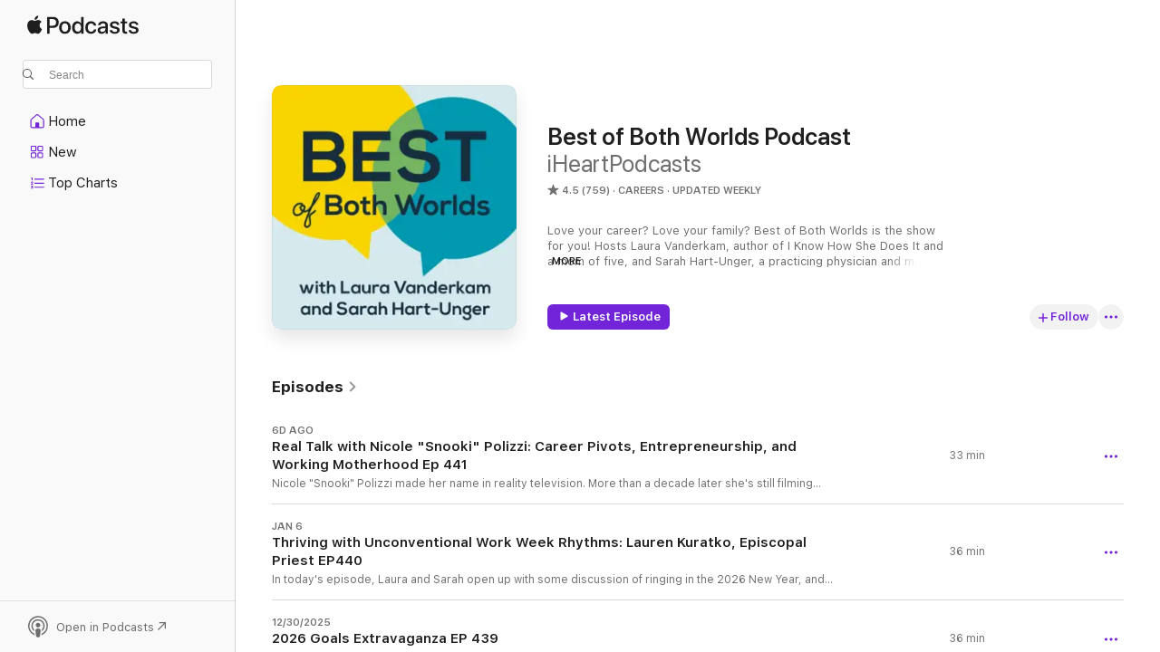

--- FILE ---
content_type: text/html
request_url: https://podcasts.apple.com/us/podcast/best-of-both-worlds-podcast/id1273625203
body_size: 34242
content:
<!DOCTYPE html>
<html dir="ltr" lang="en-US">
    <head>
        <meta charset="utf-8" />
        <meta http-equiv="X-UA-Compatible" content="IE=edge" />
        <meta name="viewport" content="width=device-width,initial-scale=1" />
        <meta name="applicable-device" content="pc,mobile" />
        <meta name="referrer" content="strict-origin" />

        <link
            rel="apple-touch-icon"
            sizes="180x180"
            href="/assets/favicon/favicon-180.png"
        />
        <link
            rel="icon"
            type="image/png"
            sizes="32x32"
            href="/assets/favicon/favicon-32.png"
        />
        <link
            rel="icon"
            type="image/png"
            sizes="16x16"
            href="/assets/favicon/favicon-16.png"
        />
        <link
            rel="mask-icon"
            href="/assets/favicon/favicon.svg"
            color="#7e50df"
        />
        <link rel="manifest" href="/manifest.json" />

        <title>Best of Both Worlds Podcast - Podcast - Apple Podcasts</title><!-- HEAD_svelte-1frznod_START --><link rel="preconnect" href="//www.apple.com/wss/fonts" crossorigin="anonymous"><link rel="stylesheet" as="style" href="//www.apple.com/wss/fonts?families=SF+Pro,v4%7CSF+Pro+Icons,v1&amp;display=swap" type="text/css" referrerpolicy="strict-origin-when-cross-origin"><!-- HEAD_svelte-1frznod_END --><!-- HEAD_svelte-eg3hvx_START -->    <meta name="description" content="Listen to iHeartPodcasts's Best of Both Worlds Podcast podcast with Laura Vanderkam and Sarah Hart-Unger on Apple Podcasts.">  <link rel="canonical" href="https://podcasts.apple.com/us/podcast/best-of-both-worlds-podcast/id1273625203">   <link rel="alternate" type="application/json+oembed" href="https://podcasts.apple.com/api/oembed?url=https%3A%2F%2Fpodcasts.apple.com%2Fus%2Fpodcast%2Fbest-of-both-worlds-podcast%2Fid1273625203" title="Best of Both Worlds Podcast - Podcast - Apple Podcasts">  <meta name="al:ios:app_store_id" content="525463029"> <meta name="al:ios:app_name" content="Apple Podcasts"> <meta name="apple:content_id" content="1273625203"> <meta name="apple:title" content="Best of Both Worlds Podcast"> <meta name="apple:description" content="Listen to iHeartPodcasts's Best of Both Worlds Podcast podcast with Laura Vanderkam and Sarah Hart-Unger on Apple Podcasts.">   <meta property="og:title" content="Best of Both Worlds Podcast"> <meta property="og:description" content="Careers Podcast · Updated Weekly · Love your career? Love your family? Best of Both Worlds is the show for you! Hosts Laura Vanderkam, author of I Know How She Does It and a mom of five, and Sarah Hart-Unger, a practicing physician and…"> <meta property="og:site_name" content="Apple Podcasts"> <meta property="og:url" content="https://podcasts.apple.com/us/podcast/best-of-both-worlds-podcast/id1273625203"> <meta property="og:image" content="https://is1-ssl.mzstatic.com/image/thumb/Podcasts126/v4/2d/7f/ba/2d7fba57-31aa-3342-5bbe-076cffa93b59/mza_2972224612801204316.jpg/1200x1200bf-60.jpg"> <meta property="og:image:secure_url" content="https://is1-ssl.mzstatic.com/image/thumb/Podcasts126/v4/2d/7f/ba/2d7fba57-31aa-3342-5bbe-076cffa93b59/mza_2972224612801204316.jpg/1200x1200bf-60.jpg"> <meta property="og:image:alt" content="Best of Both Worlds Podcast"> <meta property="og:image:width" content="1200"> <meta property="og:image:height" content="1200"> <meta property="og:image:type" content="image/jpg"> <meta property="og:type" content="website"> <meta property="og:locale" content="en_US">     <meta name="twitter:title" content="Best of Both Worlds Podcast"> <meta name="twitter:description" content="Careers Podcast · Updated Weekly · Love your career? Love your family? Best of Both Worlds is the show for you! Hosts Laura Vanderkam, author of I Know How She Does It and a mom of five, and Sarah Hart-Unger, a practicing physician and…"> <meta name="twitter:site" content="@ApplePodcasts"> <meta name="twitter:image" content="https://is1-ssl.mzstatic.com/image/thumb/Podcasts126/v4/2d/7f/ba/2d7fba57-31aa-3342-5bbe-076cffa93b59/mza_2972224612801204316.jpg/1200x1200bf-60.jpg"> <meta name="twitter:image:alt" content="Best of Both Worlds Podcast"> <meta name="twitter:card" content="summary">      <!-- HTML_TAG_START -->
                <script id=schema:show type="application/ld+json">
                    {"@context":"http://schema.org","@type":"CreativeWorkSeries","name":"Best of Both Worlds Podcast","description":"Love your career? Love your family? Best of Both Worlds is the show for you! Hosts Laura Vanderkam, author of I Know How She Does It and a mom of five, and Sarah Hart-Unger, a practicing physician and mom of three, discuss work/life balance, career development, parenting, time management, productivity, and making time for fun. Tune in each week for strategies to help you thrive in all spheres of life.","genre":["Careers","Podcasts","Business","Kids & Family"],"url":"https://podcasts.apple.com/us/podcast/best-of-both-worlds-podcast/id1273625203","offers":[{"@type":"Offer","category":"free","price":0}],"dateModified":"2026-01-13T10:00:00Z","thumbnailUrl":"https://is1-ssl.mzstatic.com/image/thumb/Podcasts126/v4/2d/7f/ba/2d7fba57-31aa-3342-5bbe-076cffa93b59/mza_2972224612801204316.jpg/1200x1200bf.webp","aggregateRating":{"@type":"AggregateRating","ratingValue":4.5,"reviewCount":759,"itemReviewed":{"@type":"CreativeWorkSeries","name":"Best of Both Worlds Podcast","description":"Love your career? Love your family? Best of Both Worlds is the show for you! Hosts Laura Vanderkam, author of I Know How She Does It and a mom of five, and Sarah Hart-Unger, a practicing physician and mom of three, discuss work/life balance, career development, parenting, time management, productivity, and making time for fun. Tune in each week for strategies to help you thrive in all spheres of life.","genre":["Careers","Podcasts","Business","Kids & Family"],"url":"https://podcasts.apple.com/us/podcast/best-of-both-worlds-podcast/id1273625203","offers":[{"@type":"Offer","category":"free","price":0}],"dateModified":"2026-01-13T10:00:00Z","thumbnailUrl":"https://is1-ssl.mzstatic.com/image/thumb/Podcasts126/v4/2d/7f/ba/2d7fba57-31aa-3342-5bbe-076cffa93b59/mza_2972224612801204316.jpg/1200x1200bf.webp"}},"review":[{"@type":"Review","author":"Bookworm 8","datePublished":"2025-10-12","name":"Great for working Moms","reviewBody":"I really have enjoyed this podcast and have listened to almost every episode over the last several years.  I’ve loved following as Laura and Sarah’s families have grown.   Our family income is not as high as the hosts but I feel like I’ve still gained a lot of ideas of how to balance work and family life.  I recommend to listening to several episodes to decide if this podcast is for you.  My personality does align more with Sarah, but I think Laura adds a lot to the podcast.  Many women who are successful in business have strong personalities and I think we should celebrate them rather than criticize.  Remember they are not actresses and are trying to bring a real life perspective rather than a curated one.  I hope you enjoy it as much as I do!","reviewRating":{"@type":"Rating","ratingValue":5,"bestRating":5,"worstRating":1},"itemReviewed":{"@type":"CreativeWorkSeries","name":"Best of Both Worlds Podcast","description":"Love your career? Love your family? Best of Both Worlds is the show for you! Hosts Laura Vanderkam, author of I Know How She Does It and a mom of five, and Sarah Hart-Unger, a practicing physician and mom of three, discuss work/life balance, career development, parenting, time management, productivity, and making time for fun. Tune in each week for strategies to help you thrive in all spheres of life.","genre":["Careers","Podcasts","Business","Kids & Family"],"url":"https://podcasts.apple.com/us/podcast/best-of-both-worlds-podcast/id1273625203","offers":[{"@type":"Offer","category":"free","price":0}],"dateModified":"2026-01-13T10:00:00Z","thumbnailUrl":"https://is1-ssl.mzstatic.com/image/thumb/Podcasts126/v4/2d/7f/ba/2d7fba57-31aa-3342-5bbe-076cffa93b59/mza_2972224612801204316.jpg/1200x1200bf.webp"}},{"@type":"Review","author":"CaliforniaGirl47","datePublished":"2025-08-02","name":"Love these ladies!","reviewBody":"I have been following this podcast since the beginning. And it’s been great watching the hosts go through various life changes and handling them with grace and humor. I don’t think one host is worse or better than the other; I think their differences make this a more interesting and useful podcast. I think they are both better off than I am financially, but this doesn’t really bother me. I can take advice and learn from folks who aren’t the same as me and with Laura and Sarah, I definitely learn a lot. I even enjoy the more frivolous episodes, kind of like chatting with old friends and hearing from them regularly. All in all, I love you guys! Keep on keeping on and don’t let the haters get to you.","reviewRating":{"@type":"Rating","ratingValue":5,"bestRating":5,"worstRating":1},"itemReviewed":{"@type":"CreativeWorkSeries","name":"Best of Both Worlds Podcast","description":"Love your career? Love your family? Best of Both Worlds is the show for you! Hosts Laura Vanderkam, author of I Know How She Does It and a mom of five, and Sarah Hart-Unger, a practicing physician and mom of three, discuss work/life balance, career development, parenting, time management, productivity, and making time for fun. Tune in each week for strategies to help you thrive in all spheres of life.","genre":["Careers","Podcasts","Business","Kids & Family"],"url":"https://podcasts.apple.com/us/podcast/best-of-both-worlds-podcast/id1273625203","offers":[{"@type":"Offer","category":"free","price":0}],"dateModified":"2026-01-13T10:00:00Z","thumbnailUrl":"https://is1-ssl.mzstatic.com/image/thumb/Podcasts126/v4/2d/7f/ba/2d7fba57-31aa-3342-5bbe-076cffa93b59/mza_2972224612801204316.jpg/1200x1200bf.webp"}},{"@type":"Review","author":"cnb63","datePublished":"2025-08-13","name":"Laura doesn't even try to hide her contempt","reviewBody":"I just listened to the recent Wellness Trends podcast, and I was appalled by how disrespectful Laura sounded toward Sarah and the topic of the podcast that day. Her voice was dripping with contempt from the intro.  This is often the case with her, I've noticed , and in checking the reviews for the first time, I see that I'm not alone. I'm a big fan of Sarah and her solo podcast, Best Laid Plans. I listen to this one only occasionally because I'm a young-ish child-free retiree, so I enjoy the episodes with general life topics, but Laura's attitude is off putting.","reviewRating":{"@type":"Rating","ratingValue":3,"bestRating":5,"worstRating":1},"itemReviewed":{"@type":"CreativeWorkSeries","name":"Best of Both Worlds Podcast","description":"Love your career? Love your family? Best of Both Worlds is the show for you! Hosts Laura Vanderkam, author of I Know How She Does It and a mom of five, and Sarah Hart-Unger, a practicing physician and mom of three, discuss work/life balance, career development, parenting, time management, productivity, and making time for fun. Tune in each week for strategies to help you thrive in all spheres of life.","genre":["Careers","Podcasts","Business","Kids & Family"],"url":"https://podcasts.apple.com/us/podcast/best-of-both-worlds-podcast/id1273625203","offers":[{"@type":"Offer","category":"free","price":0}],"dateModified":"2026-01-13T10:00:00Z","thumbnailUrl":"https://is1-ssl.mzstatic.com/image/thumb/Podcasts126/v4/2d/7f/ba/2d7fba57-31aa-3342-5bbe-076cffa93b59/mza_2972224612801204316.jpg/1200x1200bf.webp"}},{"@type":"Review","author":"trutlemilk","datePublished":"2025-05-28","name":"Birthday review","reviewBody":"Happy birthday Sarah! Love you and can’t stand Laura’s tone, voice and her lack of compassion.","reviewRating":{"@type":"Rating","ratingValue":5,"bestRating":5,"worstRating":1},"itemReviewed":{"@type":"CreativeWorkSeries","name":"Best of Both Worlds Podcast","description":"Love your career? Love your family? Best of Both Worlds is the show for you! Hosts Laura Vanderkam, author of I Know How She Does It and a mom of five, and Sarah Hart-Unger, a practicing physician and mom of three, discuss work/life balance, career development, parenting, time management, productivity, and making time for fun. Tune in each week for strategies to help you thrive in all spheres of life.","genre":["Careers","Podcasts","Business","Kids & Family"],"url":"https://podcasts.apple.com/us/podcast/best-of-both-worlds-podcast/id1273625203","offers":[{"@type":"Offer","category":"free","price":0}],"dateModified":"2026-01-13T10:00:00Z","thumbnailUrl":"https://is1-ssl.mzstatic.com/image/thumb/Podcasts126/v4/2d/7f/ba/2d7fba57-31aa-3342-5bbe-076cffa93b59/mza_2972224612801204316.jpg/1200x1200bf.webp"}},{"@type":"Review","author":"MThomp71","datePublished":"2025-05-20","name":"Birthday Review","reviewBody":"Happy birthday, Sarah! Love the podcast. Hi Laura! I look forward to listening every week.","reviewRating":{"@type":"Rating","ratingValue":5,"bestRating":5,"worstRating":1},"itemReviewed":{"@type":"CreativeWorkSeries","name":"Best of Both Worlds Podcast","description":"Love your career? Love your family? Best of Both Worlds is the show for you! Hosts Laura Vanderkam, author of I Know How She Does It and a mom of five, and Sarah Hart-Unger, a practicing physician and mom of three, discuss work/life balance, career development, parenting, time management, productivity, and making time for fun. Tune in each week for strategies to help you thrive in all spheres of life.","genre":["Careers","Podcasts","Business","Kids & Family"],"url":"https://podcasts.apple.com/us/podcast/best-of-both-worlds-podcast/id1273625203","offers":[{"@type":"Offer","category":"free","price":0}],"dateModified":"2026-01-13T10:00:00Z","thumbnailUrl":"https://is1-ssl.mzstatic.com/image/thumb/Podcasts126/v4/2d/7f/ba/2d7fba57-31aa-3342-5bbe-076cffa93b59/mza_2972224612801204316.jpg/1200x1200bf.webp"}},{"@type":"Review","author":"Marisajocelyn","datePublished":"2025-04-29","name":"Refreshing","reviewBody":"I grew up in a family where a lot of women put their careers on the back burner for families, and it feels like I can listen to a mentor both for women in medicine and having a family and working. It is comforting and inspiring! I recommend this to all my med student friends because it’s so nice to learn you can have the best of both worlds!","reviewRating":{"@type":"Rating","ratingValue":5,"bestRating":5,"worstRating":1},"itemReviewed":{"@type":"CreativeWorkSeries","name":"Best of Both Worlds Podcast","description":"Love your career? Love your family? Best of Both Worlds is the show for you! Hosts Laura Vanderkam, author of I Know How She Does It and a mom of five, and Sarah Hart-Unger, a practicing physician and mom of three, discuss work/life balance, career development, parenting, time management, productivity, and making time for fun. Tune in each week for strategies to help you thrive in all spheres of life.","genre":["Careers","Podcasts","Business","Kids & Family"],"url":"https://podcasts.apple.com/us/podcast/best-of-both-worlds-podcast/id1273625203","offers":[{"@type":"Offer","category":"free","price":0}],"dateModified":"2026-01-13T10:00:00Z","thumbnailUrl":"https://is1-ssl.mzstatic.com/image/thumb/Podcasts126/v4/2d/7f/ba/2d7fba57-31aa-3342-5bbe-076cffa93b59/mza_2972224612801204316.jpg/1200x1200bf.webp"}},{"@type":"Review","author":"olgaaa10","datePublished":"2025-01-04","name":"Turned off by the host’s behavior","reviewBody":"Laura seems like always shutting down Sarah in the meanest way possible. I almost have a feeling that she is jealous about her achievements/lifestyle god knows what else, especially in the latest episode where they were reflecting on their 2024 goals. She sounded almost resentful and couldn’t  control it (guess outsourcing doesn’t help here). It is hard to listen and I don’t understand how Sarah doesn’t see it and keeps working with her, when it is so clear she is rude and  judgemental to her at every opportunity.","reviewRating":{"@type":"Rating","ratingValue":2,"bestRating":5,"worstRating":1},"itemReviewed":{"@type":"CreativeWorkSeries","name":"Best of Both Worlds Podcast","description":"Love your career? Love your family? Best of Both Worlds is the show for you! Hosts Laura Vanderkam, author of I Know How She Does It and a mom of five, and Sarah Hart-Unger, a practicing physician and mom of three, discuss work/life balance, career development, parenting, time management, productivity, and making time for fun. Tune in each week for strategies to help you thrive in all spheres of life.","genre":["Careers","Podcasts","Business","Kids & Family"],"url":"https://podcasts.apple.com/us/podcast/best-of-both-worlds-podcast/id1273625203","offers":[{"@type":"Offer","category":"free","price":0}],"dateModified":"2026-01-13T10:00:00Z","thumbnailUrl":"https://is1-ssl.mzstatic.com/image/thumb/Podcasts126/v4/2d/7f/ba/2d7fba57-31aa-3342-5bbe-076cffa93b59/mza_2972224612801204316.jpg/1200x1200bf.webp"}},{"@type":"Review","author":"Linda1256","datePublished":"2025-03-22","name":"Can’t recommend","reviewBody":"The main problem here is Laura. Her voice is grating and her delivery is awkward and uncomfortable. She takes over where she needs to let Sarah speak. She can’t attune to her interviewees or her cohost, and it makes the listening feel like a chore even when the topics could be interesting. \n\nThis podcast is also designed for people who like to be uber busy and uber productive, and apparently don’t need to do many chores or life admin (or at least that’s my perception of Laura’s life). Basically it offers life suggestions not really based in reality. It really targets women who make a LOT of money, not just middle class women. Good for them, but not a “best of both worlds” scenario. There is no “both” in these worlds, only the 1%.","reviewRating":{"@type":"Rating","ratingValue":1,"bestRating":5,"worstRating":1},"itemReviewed":{"@type":"CreativeWorkSeries","name":"Best of Both Worlds Podcast","description":"Love your career? Love your family? Best of Both Worlds is the show for you! Hosts Laura Vanderkam, author of I Know How She Does It and a mom of five, and Sarah Hart-Unger, a practicing physician and mom of three, discuss work/life balance, career development, parenting, time management, productivity, and making time for fun. Tune in each week for strategies to help you thrive in all spheres of life.","genre":["Careers","Podcasts","Business","Kids & Family"],"url":"https://podcasts.apple.com/us/podcast/best-of-both-worlds-podcast/id1273625203","offers":[{"@type":"Offer","category":"free","price":0}],"dateModified":"2026-01-13T10:00:00Z","thumbnailUrl":"https://is1-ssl.mzstatic.com/image/thumb/Podcasts126/v4/2d/7f/ba/2d7fba57-31aa-3342-5bbe-076cffa93b59/mza_2972224612801204316.jpg/1200x1200bf.webp"}},{"@type":"Review","author":"Sarah.NC","datePublished":"2025-03-15","name":"Laura is the problem here","reviewBody":"As with many other commenters, I can barely stand to hear Laura because she is so obnoxious, self-centered, and out of touch— in her interactions with Sarah and just her ideas. I just listened to the money episode. Laura constantly cited “frugal” activities that are not frugal by any definition— hosting a party using the wine cellar that the previous home owner left with the house (imagine how expensive the house has to be to get that as a perk?!), spending winter break using your ski pass instead of traveling to ski. It’s Marie Antoinette level! She also suggested you send your kids to a bunch of Vacation Bible Schools (of churches you don’t attend or want to attend— these are staffed by volunteers) which I think is obnoxious if you are rich. Sarah, move on! She is holding you back.","reviewRating":{"@type":"Rating","ratingValue":1,"bestRating":5,"worstRating":1},"itemReviewed":{"@type":"CreativeWorkSeries","name":"Best of Both Worlds Podcast","description":"Love your career? Love your family? Best of Both Worlds is the show for you! Hosts Laura Vanderkam, author of I Know How She Does It and a mom of five, and Sarah Hart-Unger, a practicing physician and mom of three, discuss work/life balance, career development, parenting, time management, productivity, and making time for fun. Tune in each week for strategies to help you thrive in all spheres of life.","genre":["Careers","Podcasts","Business","Kids & Family"],"url":"https://podcasts.apple.com/us/podcast/best-of-both-worlds-podcast/id1273625203","offers":[{"@type":"Offer","category":"free","price":0}],"dateModified":"2026-01-13T10:00:00Z","thumbnailUrl":"https://is1-ssl.mzstatic.com/image/thumb/Podcasts126/v4/2d/7f/ba/2d7fba57-31aa-3342-5bbe-076cffa93b59/mza_2972224612801204316.jpg/1200x1200bf.webp"}},{"@type":"Review","author":"Chelsea Born","datePublished":"2024-11-09","name":"Re: Meal planning","reviewBody":"It puzzles me why Laura and Sarah think that their listeners would be interested in hearing what they eat in a week or learning about how their nannies and/or house manager shop and/or prepare their meals. I’m wondering why Laura mispronounces words (“Raw Sha Shanah” and “challah”). If I were unsure of the pronunciation of a word, I’d check it out before I said it. I’m also wondering why they don’t edit the podcast for any issues.","reviewRating":{"@type":"Rating","ratingValue":1,"bestRating":5,"worstRating":1},"itemReviewed":{"@type":"CreativeWorkSeries","name":"Best of Both Worlds Podcast","description":"Love your career? Love your family? Best of Both Worlds is the show for you! Hosts Laura Vanderkam, author of I Know How She Does It and a mom of five, and Sarah Hart-Unger, a practicing physician and mom of three, discuss work/life balance, career development, parenting, time management, productivity, and making time for fun. Tune in each week for strategies to help you thrive in all spheres of life.","genre":["Careers","Podcasts","Business","Kids & Family"],"url":"https://podcasts.apple.com/us/podcast/best-of-both-worlds-podcast/id1273625203","offers":[{"@type":"Offer","category":"free","price":0}],"dateModified":"2026-01-13T10:00:00Z","thumbnailUrl":"https://is1-ssl.mzstatic.com/image/thumb/Podcasts126/v4/2d/7f/ba/2d7fba57-31aa-3342-5bbe-076cffa93b59/mza_2972224612801204316.jpg/1200x1200bf.webp"}}],"workExample":[{"@type":"AudioObject","datePublished":"2026-01-13","description":"Nicole \"Snooki\" Polizzi made her name in reality television. More than a decade later she's still filming while building a business that includes multiple locations of The Snooki Shop, the Messy Mawma wine brand, and maybe pickles in 2026! She talks car","duration":"PT33M25S","genre":["Careers"],"name":"Real Talk with Nicole \"Snooki\" Polizzi: Career Pivots, Entrepreneurship, and Working Motherhood Ep 441","offers":[{"@type":"Offer","category":"free","price":0}],"requiresSubscription":"no","uploadDate":"2026-01-13","url":"https://podcasts.apple.com/us/podcast/real-talk-with-nicole-snooki-polizzi-career-pivots/id1273625203?i=1000744969649","thumbnailUrl":"https://is1-ssl.mzstatic.com/image/thumb/Podcasts126/v4/2d/7f/ba/2d7fba57-31aa-3342-5bbe-076cffa93b59/mza_2972224612801204316.jpg/1200x1200bf.webp"},{"@type":"AudioObject","datePublished":"2026-01-06","description":"In today's episode, Laura and Sarah open up with some discussion of ringing in the 2026 New Year, and then Lauren Kurakto, an Episcopal Priest, joins Laura for a fascinating discussion about how she leads a meaningful and fun life while thriving in a ca","duration":"PT35M41S","genre":["Careers"],"name":"Thriving with Unconventional Work Week Rhythms: Lauren Kuratko, Episcopal Priest EP440","offers":[{"@type":"Offer","category":"free","price":0}],"requiresSubscription":"no","uploadDate":"2026-01-06","url":"https://podcasts.apple.com/us/podcast/thriving-with-unconventional-work-week-rhythms-lauren/id1273625203?i=1000743949586","thumbnailUrl":"https://is1-ssl.mzstatic.com/image/thumb/Podcasts126/v4/2d/7f/ba/2d7fba57-31aa-3342-5bbe-076cffa93b59/mza_2972224612801204316.jpg/1200x1200bf.webp"},{"@type":"AudioObject","datePublished":"2025-12-30","description":"It's the annual goals episode! Sarah and Laura share what they hope to accomplish and achieve in 2026, in the following categories: Personal, Relationships, Family/Home, Work, and Fun!In the Q&A, a listener wonders about the hosts' feelings on streaks!","duration":"PT36M15S","genre":["Careers"],"name":"2026 Goals Extravaganza EP 439","offers":[{"@type":"Offer","category":"free","price":0}],"requiresSubscription":"no","uploadDate":"2025-12-30","url":"https://podcasts.apple.com/us/podcast/2026-goals-extravaganza-ep-439/id1273625203?i=1000743166416","thumbnailUrl":"https://is1-ssl.mzstatic.com/image/thumb/Podcasts126/v4/2d/7f/ba/2d7fba57-31aa-3342-5bbe-076cffa93b59/mza_2972224612801204316.jpg/1200x1200bf.webp"},{"@type":"AudioObject","datePublished":"2025-12-23","description":"In today's traditional 'end of year review' episode, Laura and Sarah chat about all aspects of 2025! From highlights (there were many) to lowlights (definitely some of those too), they reflect back and discuss their progress on goals set one year prior","duration":"PT39M27S","genre":["Careers"],"name":"Annual Year In Review: 2025 Edition! Hits, Misses, and Works-in-Progress EP 438","offers":[{"@type":"Offer","category":"free","price":0}],"requiresSubscription":"no","uploadDate":"2025-12-23","url":"https://podcasts.apple.com/us/podcast/annual-year-in-review-2025-edition-hits-misses-and/id1273625203?i=1000742442967","thumbnailUrl":"https://is1-ssl.mzstatic.com/image/thumb/Podcasts126/v4/2d/7f/ba/2d7fba57-31aa-3342-5bbe-076cffa93b59/mza_2972224612801204316.jpg/1200x1200bf.webp"},{"@type":"AudioObject","datePublished":"2025-12-16","description":"In today's episode, Laura and Sarah introduce their Patreon curriculum for 2026, and then Sarah shares all about her new book, out TODAY!!! -- Best Laid Plans, a Simple System for Planning A Life That You Love. Learn about the book's origin story and wh","duration":"PT34M5S","genre":["Careers"],"name":"2026 Patreon Curriculum + Launching Sarah's Book, Best Laid Plans! EP 437","offers":[{"@type":"Offer","category":"free","price":0}],"requiresSubscription":"no","uploadDate":"2025-12-16","url":"https://podcasts.apple.com/us/podcast/2026-patreon-curriculum-launching-sarahs-book-best/id1273625203?i=1000741507613","thumbnailUrl":"https://is1-ssl.mzstatic.com/image/thumb/Podcasts126/v4/2d/7f/ba/2d7fba57-31aa-3342-5bbe-076cffa93b59/mza_2972224612801204316.jpg/1200x1200bf.webp"},{"@type":"AudioObject","datePublished":"2025-12-09","description":"In today's episode, Laura and Sarah discuss all things holiday! First, Laura reminder listeners of Sarah's book, coming out next week as this airs (12/16) -- for preorder bonuses, check out theshubox.com/preorders!Then, they delve into several aspects o","duration":"PT34M47S","genre":["Careers"],"name":"Get Festive: Holiday Planning & Fun, 2025 Edition EP 436","offers":[{"@type":"Offer","category":"free","price":0}],"requiresSubscription":"no","uploadDate":"2025-12-09","url":"https://podcasts.apple.com/us/podcast/get-festive-holiday-planning-fun-2025-edition-ep-436/id1273625203?i=1000740385440","thumbnailUrl":"https://is1-ssl.mzstatic.com/image/thumb/Podcasts126/v4/2d/7f/ba/2d7fba57-31aa-3342-5bbe-076cffa93b59/mza_2972224612801204316.jpg/1200x1200bf.webp"},{"@type":"AudioObject","datePublished":"2025-12-02","description":"In today's episode, Sarah and Laura reflect on their own paths to motherhood, and then Dr. Rebecca Thompson joins Laura to share about her own complicated journey.Please note: this episode contains discussion of fertility issues and loss, so please skip","duration":"PT36M43S","genre":["Careers"],"name":"One Journey to Motherhood with Rebecca Thompson EP 435","offers":[{"@type":"Offer","category":"free","price":0}],"requiresSubscription":"no","uploadDate":"2025-12-02","url":"https://podcasts.apple.com/us/podcast/one-journey-to-motherhood-with-rebecca-thompson-ep-435/id1273625203?i=1000739262380","thumbnailUrl":"https://is1-ssl.mzstatic.com/image/thumb/Podcasts126/v4/2d/7f/ba/2d7fba57-31aa-3342-5bbe-076cffa93b59/mza_2972224612801204316.jpg/1200x1200bf.webp"},{"@type":"AudioObject","datePublished":"2025-11-25","description":"In today's episode, Laura and Sarah share upcoming Thanksgiving plans and then discuss the various way they love to dream about the future, from 100 Dreams lists to Long Term Visioning and beyond.Then, they recap BLP Live -- their 3rd annual planning co","duration":"PT35M9S","genre":["Careers"],"name":"Dreaming Big: Lessons from BLP Live EP 434","offers":[{"@type":"Offer","category":"free","price":0}],"requiresSubscription":"no","uploadDate":"2025-11-25","url":"https://podcasts.apple.com/us/podcast/dreaming-big-lessons-from-blp-live-ep-434/id1273625203?i=1000738306850","thumbnailUrl":"https://is1-ssl.mzstatic.com/image/thumb/Podcasts126/v4/2d/7f/ba/2d7fba57-31aa-3342-5bbe-076cffa93b59/mza_2972224612801204316.jpg/1200x1200bf.webp"},{"@type":"AudioObject","datePublished":"2025-11-18","description":"In today's episode, Sarah and Laura open with a discussion of their own favorite daily rituals.Then, Sarah interviews Andrea Leigh Rogers, creator of Xtend Barre (currently on BODi) who is a dance who built her own exercise brand and has navigated some","duration":"PT35M59S","genre":["Careers"],"name":"7 Daily Practices to Enhance Your Life with Xtend Barre's Andrea Leigh Rogers EP 433","offers":[{"@type":"Offer","category":"free","price":0}],"requiresSubscription":"no","uploadDate":"2025-11-18","url":"https://podcasts.apple.com/us/podcast/7-daily-practices-to-enhance-your-life-with-xtend/id1273625203?i=1000737223454","thumbnailUrl":"https://is1-ssl.mzstatic.com/image/thumb/Podcasts126/v4/2d/7f/ba/2d7fba57-31aa-3342-5bbe-076cffa93b59/mza_2972224612801204316.jpg/1200x1200bf.webp"},{"@type":"AudioObject","datePublished":"2025-11-11","description":"In today's episode, Sarah and Laura discuss ways to rekindle the flame . . . with your job! While hot fiery passion may not actually be feasible (or even the goal!), there are some ways that might help you enjoy your hours spent at work more. Lots of id","duration":"PT36M56S","genre":["Careers"],"name":"Keep it Hot: WORK Edition! EP 432","offers":[{"@type":"Offer","category":"free","price":0}],"requiresSubscription":"no","uploadDate":"2025-11-11","url":"https://podcasts.apple.com/us/podcast/keep-it-hot-work-edition-ep-432/id1273625203?i=1000736244341","thumbnailUrl":"https://is1-ssl.mzstatic.com/image/thumb/Podcasts126/v4/2d/7f/ba/2d7fba57-31aa-3342-5bbe-076cffa93b59/mza_2972224612801204316.jpg/1200x1200bf.webp"},{"@type":"AudioObject","datePublished":"2025-11-04","description":"In today's episode, Laura interviews Suzy Welch, a New York Times best-selling author, business journalist, and television commentator, and also an NYU professor. She and Laura talk career advice and she provides thoughts and advice on finding your purp","duration":"PT38M5S","genre":["Careers"],"name":"Finding Your Life's Purpose with Suzy Welch EP 431","offers":[{"@type":"Offer","category":"free","price":0}],"requiresSubscription":"no","uploadDate":"2025-11-04","url":"https://podcasts.apple.com/us/podcast/finding-your-lifes-purpose-with-suzy-welch-ep-431/id1273625203?i=1000735189074","thumbnailUrl":"https://is1-ssl.mzstatic.com/image/thumb/Podcasts126/v4/2d/7f/ba/2d7fba57-31aa-3342-5bbe-076cffa93b59/mza_2972224612801204316.jpg/1200x1200bf.webp"},{"@type":"AudioObject","datePublished":"2025-10-28","description":"In today's episode, Laura and Sarah share a 5-part formula for crafting a weekend that you truly enjoy -- or that at least contains some elements you enjoy! They acknowledge the struggle (it's real!) of weekends feeling like a lot of work during the inf","duration":"PT33M17S","genre":["Careers"],"name":"How to Fall in Love with Your Weekends EP 430","offers":[{"@type":"Offer","category":"free","price":0}],"requiresSubscription":"no","uploadDate":"2025-10-28","url":"https://podcasts.apple.com/us/podcast/how-to-fall-in-love-with-your-weekends-ep-430/id1273625203?i=1000733845258","thumbnailUrl":"https://is1-ssl.mzstatic.com/image/thumb/Podcasts126/v4/2d/7f/ba/2d7fba57-31aa-3342-5bbe-076cffa93b59/mza_2972224612801204316.jpg/1200x1200bf.webp"},{"@type":"AudioObject","datePublished":"2025-10-21","description":"In this chatty (and positive) episode, Sarah and Laura trade off naming things making them happy now, in this fall season. Categories run the gamut from Laura's new planner to fresh-caught fish!In the Q&A, they share carpool dos and don'ts for a listene","duration":"PT32M24S","genre":["Careers"],"name":"Things Making Us Happy Now: Fall Edition EP 429","offers":[{"@type":"Offer","category":"free","price":0}],"requiresSubscription":"no","uploadDate":"2025-10-21","url":"https://podcasts.apple.com/us/podcast/things-making-us-happy-now-fall-edition-ep-429/id1273625203?i=1000732788222","thumbnailUrl":"https://is1-ssl.mzstatic.com/image/thumb/Podcasts126/v4/2d/7f/ba/2d7fba57-31aa-3342-5bbe-076cffa93b59/mza_2972224612801204316.jpg/1200x1200bf.webp"},{"@type":"AudioObject","datePublished":"2025-10-14","description":"Sarah and Laura kick off this episode with 5 of their most recent reads -- an interesting variety to say the least! Then, they share tips to fit more reading into your life, as well as specifics on how they choose to do it -- including a discussion of p","duration":"PT39M7S","genre":["Careers"],"name":"The Busy Woman's Guide to Reading More EP 428","offers":[{"@type":"Offer","category":"free","price":0}],"requiresSubscription":"no","uploadDate":"2025-10-14","url":"https://podcasts.apple.com/us/podcast/the-busy-womans-guide-to-reading-more-ep-428/id1273625203?i=1000731772095","thumbnailUrl":"https://is1-ssl.mzstatic.com/image/thumb/Podcasts126/v4/2d/7f/ba/2d7fba57-31aa-3342-5bbe-076cffa93b59/mza_2972224612801204316.jpg/1200x1200bf.webp"},{"@type":"AudioObject","datePublished":"2025-10-07","description":"In today's episode, Sarah and Laura talk about their own tendencies to compare + despair at times, as well as what helps them to avoid this! Then, Sarah interviews Kate Strickler, creator of Naptime Kitchen and author of I Just Wish I Had a Bigger Kitch","duration":"PT44M23S","genre":["Careers"],"name":"Avoiding the Comparison Trap & More with Kate Strickler EP 427","offers":[{"@type":"Offer","category":"free","price":0}],"requiresSubscription":"no","uploadDate":"2025-10-07","url":"https://podcasts.apple.com/us/podcast/avoiding-the-comparison-trap-more-with-kate-strickler/id1273625203?i=1000730588741","thumbnailUrl":"https://is1-ssl.mzstatic.com/image/thumb/Podcasts126/v4/2d/7f/ba/2d7fba57-31aa-3342-5bbe-076cffa93b59/mza_2972224612801204316.jpg/1200x1200bf.webp"}]}
                </script>
                <!-- HTML_TAG_END -->    <!-- HEAD_svelte-eg3hvx_END --><!-- HEAD_svelte-1p7jl_START --><!-- HEAD_svelte-1p7jl_END -->
      <script type="module" crossorigin src="/assets/index~6ee77bbec8.js"></script>
      <link rel="stylesheet" href="/assets/index~6c3ea543f1.css">
    </head>
    <body>
        <svg style="display: none" xmlns="http://www.w3.org/2000/svg">
            <symbol id="play-circle-fill" viewBox="0 0 60 60">
                <path
                    class="icon-circle-fill__circle"
                    fill="var(--iconCircleFillBG, transparent)"
                    d="M30 60c16.411 0 30-13.617 30-30C60 13.588 46.382 0 29.971 0 13.588 0 .001 13.588.001 30c0 16.383 13.617 30 30 30Z"
                />
                <path
                    fill="var(--iconFillArrow, var(--keyColor, black))"
                    d="M24.411 41.853c-1.41.853-3.028.177-3.028-1.294V19.47c0-1.44 1.735-2.058 3.028-1.294l17.265 10.235a1.89 1.89 0 0 1 0 3.265L24.411 41.853Z"
                />
            </symbol>
        </svg>
        <script defer src="/assets/focus-visible/focus-visible.min.js"></script>
        

        <script
            async
            src="/includes/js-cdn/musickit/v3/amp/musickit.js"
        ></script>
        <script
            type="module"
            async
            src="/includes/js-cdn/musickit/v3/components/musickit-components/musickit-components.esm.js"
        ></script>
        <script
            nomodule
            async
            src="/includes/js-cdn/musickit/v3/components/musickit-components/musickit-components.js"
        ></script>
        <div id="body-container">
              <div class="app-container svelte-ybg737" data-testid="app-container"> <div class="header svelte-1jb51s" data-testid="header"><nav data-testid="navigation" class="navigation svelte-13li0vp"><div class="navigation__header svelte-13li0vp"><div data-testid="logo" class="logo svelte-1gk6pig"> <a aria-label="Apple Podcasts" role="img" href="https://podcasts.apple.com/us/new" class="svelte-1gk6pig"><svg height="12" viewBox="0 0 67 12" width="67" class="podcasts-logo" aria-hidden="true"><path d="M45.646 3.547c1.748 0 2.903.96 2.903 2.409v5.048h-1.44V9.793h-.036c-.424.819-1.35 1.337-2.31 1.337-1.435 0-2.437-.896-2.437-2.22 0-1.288.982-2.065 2.722-2.17l2.005-.112v-.56c0-.82-.536-1.282-1.448-1.282-.836 0-1.42.4-1.539 1.037H42.66c.042-1.33 1.274-2.276 2.986-2.276zm-22.971 0c2.123 0 3.474 1.456 3.474 3.774 0 2.325-1.344 3.774-3.474 3.774s-3.474-1.45-3.474-3.774c0-2.318 1.358-3.774 3.474-3.774zm15.689 0c1.88 0 3.05 1.19 3.174 2.626h-1.434c-.132-.778-.737-1.359-1.726-1.359-1.156 0-1.922.974-1.922 2.507 0 1.568.773 2.514 1.936 2.514.933 0 1.545-.47 1.712-1.324h1.448c-.167 1.548-1.399 2.584-3.174 2.584-2.089 0-3.453-1.435-3.453-3.774 0-2.29 1.364-3.774 3.439-3.774zm14.263.007c1.622 0 2.785.903 2.82 2.206h-1.414c-.062-.652-.612-1.05-1.448-1.05-.814 0-1.357.377-1.357.952 0 .44.362.735 1.12.924l1.233.287c1.476.357 2.033.903 2.033 1.981 0 1.33-1.254 2.241-3.043 2.241-1.726 0-2.889-.89-3-2.234h1.49c.104.708.668 1.086 1.58 1.086.898 0 1.462-.371 1.462-.96 0-.455-.279-.7-1.044-.896L51.75 7.77c-1.323-.322-1.991-1.001-1.991-2.024 0-1.302 1.163-2.191 2.868-2.191zm11.396 0c1.622 0 2.784.903 2.82 2.206h-1.414c-.063-.652-.613-1.05-1.448-1.05-.815 0-1.358.377-1.358.952 0 .44.362.735 1.121.924l1.232.287C66.452 7.23 67 7.776 67 8.854c0 1.33-1.244 2.241-3.033 2.241-1.726 0-2.889-.89-3-2.234h1.49c.104.708.668 1.086 1.58 1.086.898 0 1.461-.371 1.461-.96 0-.455-.278-.7-1.044-.896l-1.308-.322c-1.323-.322-1.992-1.001-1.992-2.024 0-1.302 1.163-2.191 2.869-2.191zM6.368 2.776l.221.001c.348.028 1.352.135 1.994 1.091-.053.04-1.19.7-1.177 2.088.013 1.656 1.445 2.209 1.458 2.222-.013.041-.227.782-.749 1.55-.455.673-.924 1.333-1.673 1.346-.723.014-.964-.43-1.793-.43-.83 0-1.098.417-1.78.444-.723.027-1.272-.715-1.727-1.388C.205 8.34-.504 5.862.46 4.191c.468-.835 1.325-1.36 2.248-1.373.71-.013 1.365.471 1.793.471.429 0 1.191-.565 2.088-.512zM33.884.9v10.104h-1.462V9.751h-.028c-.432.84-1.267 1.33-2.332 1.33-1.83 0-3.077-1.484-3.077-3.76s1.246-3.76 3.063-3.76c1.051 0 1.88.49 2.297 1.302h.028V.9zm24.849.995v1.743h1.392v1.197h-1.392v4.061c0 .63.279.925.891.925.153 0 .397-.021.494-.035v1.19c-.167.042-.5.07-.835.07-1.483 0-2.06-.56-2.06-1.989V4.835h-1.066V3.638h1.065V1.895zM15.665.9c1.949 0 3.306 1.352 3.306 3.32 0 1.974-1.385 3.332-3.355 3.332h-2.158v3.452h-1.56V.9zm31.388 6.778-1.803.112c-.898.056-1.406.448-1.406 1.078 0 .645.529 1.065 1.336 1.065 1.051 0 1.873-.729 1.873-1.688zM22.675 4.793c-1.218 0-1.942.946-1.942 2.528 0 1.596.724 2.528 1.942 2.528s1.942-.932 1.942-2.528c0-1.59-.724-2.528-1.942-2.528zm7.784.056c-1.17 0-1.935.974-1.935 2.472 0 1.512.765 2.479 1.935 2.479 1.155 0 1.928-.98 1.928-2.479 0-1.484-.773-2.472-1.928-2.472zM15.254 2.224h-1.796v4.012h1.789c1.357 0 2.13-.735 2.13-2.01 0-1.274-.773-2.002-2.123-2.002zM6.596.13c.067.649-.188 1.283-.563 1.756-.39.46-1.007.824-1.624.77-.08-.621.228-1.283.577-1.688.389-.473 1.06-.81 1.61-.838z"></path></svg></a> </div> <div class="search-input-wrapper svelte-1gxcl7k" data-testid="search-input"><div data-testid="amp-search-input" aria-controls="search-suggestions" aria-expanded="false" aria-haspopup="listbox" aria-owns="search-suggestions" class="search-input-container svelte-rg26q6" tabindex="-1" role=""><div class="flex-container svelte-rg26q6"><form id="search-input-form" class="svelte-rg26q6"><svg height="16" width="16" viewBox="0 0 16 16" class="search-svg" aria-hidden="true"><path d="M11.87 10.835c.018.015.035.03.051.047l3.864 3.863a.735.735 0 1 1-1.04 1.04l-3.863-3.864a.744.744 0 0 1-.047-.051 6.667 6.667 0 1 1 1.035-1.035zM6.667 12a5.333 5.333 0 1 0 0-10.667 5.333 5.333 0 0 0 0 10.667z"></path></svg> <input value="" aria-autocomplete="list" aria-multiline="false" aria-controls="search-suggestions" aria-label="Search" placeholder="Search" spellcheck="false" autocomplete="off" autocorrect="off" autocapitalize="off" type="text" inputmode="search" class="search-input__text-field svelte-rg26q6" data-testid="search-input__text-field"></form> </div> <div data-testid="search-scope-bar"></div>   </div> </div></div> <div data-testid="navigation-content" class="navigation__content svelte-13li0vp" id="navigation" aria-hidden="false"><div class="navigation__scrollable-container svelte-13li0vp"><div data-testid="navigation-items-primary" class="navigation-items navigation-items--primary svelte-ng61m8"> <ul class="navigation-items__list svelte-ng61m8">  <li class="navigation-item navigation-item__home svelte-1a5yt87" aria-selected="false" data-testid="navigation-item"> <a href="https://podcasts.apple.com/us/home" class="navigation-item__link svelte-1a5yt87" role="button" data-testid="home" aria-pressed="false"><div class="navigation-item__content svelte-zhx7t9"> <span class="navigation-item__icon svelte-zhx7t9"> <svg xmlns="http://www.w3.org/2000/svg" width="24" height="24" viewBox="0 0 24 24" aria-hidden="true"><path d="M6.392 19.41H17.84c1.172 0 1.831-.674 1.831-1.787v-6.731c0-.689-.205-1.18-.732-1.612l-5.794-4.863c-.322-.271-.651-.403-1.025-.403-.374 0-.703.132-1.025.403L5.3 9.28c-.527.432-.732.923-.732 1.612v6.73c0 1.114.659 1.788 1.823 1.788Zm0-1.106c-.402 0-.717-.293-.717-.681v-6.731c0-.352.088-.564.337-.77l5.793-4.855c.11-.088.227-.147.315-.147s.205.059.315.147l5.793 4.856c.242.205.337.417.337.769v6.73c0 .389-.315.682-.725.682h-3.596v-4.431c0-.337-.22-.557-.557-.557H10.56c-.337 0-.564.22-.564.557v4.43H6.392Z"></path></svg> </span> <span class="navigation-item__label svelte-zhx7t9"> Home </span> </div></a>  </li>  <li class="navigation-item navigation-item__new svelte-1a5yt87" aria-selected="false" data-testid="navigation-item"> <a href="https://podcasts.apple.com/us/new" class="navigation-item__link svelte-1a5yt87" role="button" data-testid="new" aria-pressed="false"><div class="navigation-item__content svelte-zhx7t9"> <span class="navigation-item__icon svelte-zhx7t9"> <svg xmlns="http://www.w3.org/2000/svg" width="24" height="24" viewBox="0 0 24 24" aria-hidden="true"><path d="M9.739 11.138c.93 0 1.399-.47 1.399-1.436V6.428c0-.967-.47-1.428-1.4-1.428h-3.34C5.469 5 5 5.461 5 6.428v3.274c0 .967.469 1.436 1.399 1.436h3.34Zm7.346 0c.93 0 1.399-.47 1.399-1.436V6.428c0-.967-.469-1.428-1.399-1.428h-3.333c-.937 0-1.406.461-1.406 1.428v3.274c0 .967.469 1.436 1.406 1.436h3.333Zm-7.368-1.033H6.414c-.257 0-.381-.132-.381-.403V6.428c0-.263.124-.395.38-.395h3.304c.256 0 .388.132.388.395v3.274c0 .271-.132.403-.388.403Zm7.353 0h-3.303c-.264 0-.388-.132-.388-.403V6.428c0-.263.124-.395.388-.395h3.303c.257 0 .381.132.381.395v3.274c0 .271-.124.403-.38.403Zm-7.33 8.379c.93 0 1.399-.462 1.399-1.428v-3.282c0-.96-.47-1.428-1.4-1.428h-3.34c-.93 0-1.398.469-1.398 1.428v3.282c0 .966.469 1.428 1.399 1.428h3.34Zm7.346 0c.93 0 1.399-.462 1.399-1.428v-3.282c0-.96-.469-1.428-1.399-1.428h-3.333c-.937 0-1.406.469-1.406 1.428v3.282c0 .966.469 1.428 1.406 1.428h3.333ZM9.717 17.45H6.414c-.257 0-.381-.132-.381-.395v-3.274c0-.271.124-.403.38-.403h3.304c.256 0 .388.132.388.403v3.274c0 .263-.132.395-.388.395Zm7.353 0h-3.303c-.264 0-.388-.132-.388-.395v-3.274c0-.271.124-.403.388-.403h3.303c.257 0 .381.132.381.403v3.274c0 .263-.124.395-.38.395Z"></path></svg> </span> <span class="navigation-item__label svelte-zhx7t9"> New </span> </div></a>  </li>  <li class="navigation-item navigation-item__charts svelte-1a5yt87" aria-selected="false" data-testid="navigation-item"> <a href="https://podcasts.apple.com/us/charts" class="navigation-item__link svelte-1a5yt87" role="button" data-testid="charts" aria-pressed="false"><div class="navigation-item__content svelte-zhx7t9"> <span class="navigation-item__icon svelte-zhx7t9"> <svg xmlns="http://www.w3.org/2000/svg" width="24" height="24" viewBox="0 0 24 24" aria-hidden="true"><path d="M6.597 9.362c.278 0 .476-.161.476-.49V6.504c0-.307-.22-.505-.542-.505-.257 0-.418.088-.6.212l-.52.36c-.147.102-.228.197-.228.35 0 .191.147.323.315.323.095 0 .14-.015.264-.102l.337-.227h.014V8.87c0 .33.19.49.484.49Zm12.568-.886c.33 0 .593-.257.593-.586a.586.586 0 0 0-.593-.594h-9.66a.586.586 0 0 0-.594.594c0 .33.264.586.593.586h9.661ZM7.3 13.778c.198 0 .351-.139.351-.344 0-.22-.146-.359-.351-.359H6.252v-.022l.601-.483c.498-.41.696-.645.696-1.077 0-.586-.49-.981-1.282-.981-.703 0-1.208.366-1.208.835 0 .234.153.359.402.359.169 0 .279-.052.381-.22.103-.176.235-.271.44-.271.212 0 .366.139.366.344 0 .176-.088.33-.469.63l-.96.791a.493.493 0 0 0-.204.41c0 .227.16.388.402.388H7.3Zm11.865-.871a.59.59 0 1 0 0-1.18h-9.66a.59.59 0 1 0 0 1.18h9.66ZM6.282 18.34c.871 0 1.384-.388 1.384-1.003 0-.403-.278-.681-.784-.725v-.022c.367-.066.66-.315.66-.74 0-.557-.542-.864-1.268-.864-.57 0-1.193.27-1.193.754 0 .205.146.352.373.352.161 0 .234-.066.337-.176.168-.183.3-.242.483-.242.227 0 .396.11.396.33 0 .205-.176.308-.476.308h-.08c-.206 0-.338.102-.338.314 0 .198.125.315.337.315h.095c.33 0 .506.11.506.337 0 .198-.183.345-.432.345-.257 0-.44-.147-.579-.286-.088-.08-.161-.14-.3-.14-.235 0-.403.14-.403.367 0 .505.688.776 1.282.776Zm12.883-1.01c.33 0 .593-.257.593-.586a.586.586 0 0 0-.593-.594h-9.66a.586.586 0 0 0-.594.594c0 .33.264.586.593.586h9.661Z"></path></svg> </span> <span class="navigation-item__label svelte-zhx7t9"> Top Charts </span> </div></a>  </li>  <li class="navigation-item navigation-item__search svelte-1a5yt87" aria-selected="false" data-testid="navigation-item"> <a href="https://podcasts.apple.com/us/search" class="navigation-item__link svelte-1a5yt87" role="button" data-testid="search" aria-pressed="false"><div class="navigation-item__content svelte-zhx7t9"> <span class="navigation-item__icon svelte-zhx7t9"> <svg height="24" viewBox="0 0 24 24" width="24" aria-hidden="true"><path d="M17.979 18.553c.476 0 .813-.366.813-.835a.807.807 0 0 0-.235-.586l-3.45-3.457a5.61 5.61 0 0 0 1.158-3.413c0-3.098-2.535-5.633-5.633-5.633C7.542 4.63 5 7.156 5 10.262c0 3.098 2.534 5.632 5.632 5.632a5.614 5.614 0 0 0 3.274-1.055l3.472 3.472a.835.835 0 0 0 .6.242zm-7.347-3.875c-2.417 0-4.416-2-4.416-4.416 0-2.417 2-4.417 4.416-4.417 2.417 0 4.417 2 4.417 4.417s-2 4.416-4.417 4.416z" fill-opacity=".95"></path></svg> </span> <span class="navigation-item__label svelte-zhx7t9"> Search </span> </div></a>  </li></ul> </div>   </div> <div class="navigation__native-cta"><div slot="native-cta"></div></div></div> </nav> </div>  <div id="scrollable-page" class="scrollable-page svelte-ofwq8g" data-testid="main-section" aria-hidden="false"> <div class="player-bar svelte-dsbdte" data-testid="player-bar" aria-label="Media Controls" aria-hidden="false">   </div> <main data-testid="main" class="svelte-n0itnb"><div class="content-container svelte-n0itnb" data-testid="content-container">    <div class="page-container svelte-1vsyrnf">    <div class="section section--showHeaderRegular svelte-1cj8vg9 without-bottom-spacing" data-testid="section-container" aria-label="Featured" aria-hidden="false"> <div class="shelf-content" data-testid="shelf-content"> <div class="container-detail-header svelte-1uuona0" data-testid="container-detail-header"><div class="show-artwork svelte-123qhuj" slot="artwork" style="--background-color:#f8d500; --joe-color:#f8d500;"><div data-testid="artwork-component" class="artwork-component artwork-component--aspect-ratio artwork-component--orientation-square svelte-uduhys container-style   artwork-component--fullwidth    artwork-component--has-borders" style="
            --artwork-bg-color: #f8d500;
            --aspect-ratio: 1;
            --placeholder-bg-color: #f8d500;
       ">   <picture class="svelte-uduhys"><source sizes=" (max-width:999px) 270px,(min-width:1000px) and (max-width:1319px) 300px,(min-width:1320px) and (max-width:1679px) 300px,300px" srcset="https://is1-ssl.mzstatic.com/image/thumb/Podcasts126/v4/2d/7f/ba/2d7fba57-31aa-3342-5bbe-076cffa93b59/mza_2972224612801204316.jpg/270x270bb.webp 270w,https://is1-ssl.mzstatic.com/image/thumb/Podcasts126/v4/2d/7f/ba/2d7fba57-31aa-3342-5bbe-076cffa93b59/mza_2972224612801204316.jpg/300x300bb.webp 300w,https://is1-ssl.mzstatic.com/image/thumb/Podcasts126/v4/2d/7f/ba/2d7fba57-31aa-3342-5bbe-076cffa93b59/mza_2972224612801204316.jpg/540x540bb.webp 540w,https://is1-ssl.mzstatic.com/image/thumb/Podcasts126/v4/2d/7f/ba/2d7fba57-31aa-3342-5bbe-076cffa93b59/mza_2972224612801204316.jpg/600x600bb.webp 600w" type="image/webp"> <source sizes=" (max-width:999px) 270px,(min-width:1000px) and (max-width:1319px) 300px,(min-width:1320px) and (max-width:1679px) 300px,300px" srcset="https://is1-ssl.mzstatic.com/image/thumb/Podcasts126/v4/2d/7f/ba/2d7fba57-31aa-3342-5bbe-076cffa93b59/mza_2972224612801204316.jpg/270x270bb-60.jpg 270w,https://is1-ssl.mzstatic.com/image/thumb/Podcasts126/v4/2d/7f/ba/2d7fba57-31aa-3342-5bbe-076cffa93b59/mza_2972224612801204316.jpg/300x300bb-60.jpg 300w,https://is1-ssl.mzstatic.com/image/thumb/Podcasts126/v4/2d/7f/ba/2d7fba57-31aa-3342-5bbe-076cffa93b59/mza_2972224612801204316.jpg/540x540bb-60.jpg 540w,https://is1-ssl.mzstatic.com/image/thumb/Podcasts126/v4/2d/7f/ba/2d7fba57-31aa-3342-5bbe-076cffa93b59/mza_2972224612801204316.jpg/600x600bb-60.jpg 600w" type="image/jpeg"> <img alt="" class="artwork-component__contents artwork-component__image svelte-uduhys" src="/assets/artwork/1x1.gif" role="presentation" decoding="async" width="300" height="300" fetchpriority="auto" style="opacity: 1;"></picture> </div> </div> <div class="headings svelte-1uuona0"> <h1 class="headings__title svelte-1uuona0" data-testid="non-editable-product-title"><span dir="auto">Best of Both Worlds Podcast</span></h1> <div class="headings__subtitles svelte-1uuona0" data-testid="product-subtitles"><span class="provider svelte-123qhuj">iHeartPodcasts</span></div>  <div class="headings__metadata-bottom svelte-1uuona0"><ul class="metadata svelte-123qhuj"><li aria-label="4.5 out of 5, 759 ratings" class="svelte-123qhuj"><span class="star svelte-123qhuj" aria-hidden="true"><svg class="icon" viewBox="0 0 64 64" title=""><path d="M13.559 60.051c1.102.86 2.5.565 4.166-.645l14.218-10.455L46.19 59.406c1.666 1.21 3.037 1.505 4.166.645 1.102-.833 1.344-2.204.672-4.166l-5.618-16.718 14.353-10.32c1.666-1.183 2.338-2.42 1.908-3.764-.43-1.29-1.693-1.935-3.763-1.908l-17.605.108-5.348-16.8C34.308 4.496 33.34 3.5 31.944 3.5c-1.372 0-2.34.995-2.984 2.984L23.61 23.283l-17.605-.108c-2.07-.027-3.333.618-3.763 1.908-.457 1.344.242 2.58 1.909 3.763l14.352 10.321-5.617 16.718c-.672 1.962-.43 3.333.672 4.166Z"></path></svg></span> 4.5 (759) </li><li class="svelte-123qhuj">CAREERS</li><li class="svelte-123qhuj">UPDATED WEEKLY</li></ul> </div></div> <div class="description svelte-1uuona0" data-testid="description">  <div class="truncate-wrapper svelte-1ji3yu5"><p data-testid="truncate-text" dir="auto" class="content svelte-1ji3yu5" style="--lines: 3; --line-height: var(--lineHeight, 16); --link-length: 4;"><!-- HTML_TAG_START -->Love your career? Love your family?&nbsp;Best of Both Worlds is the show for you! Hosts Laura Vanderkam, author of I Know How She Does It and a mom of five, and Sarah Hart-Unger, a practicing physician and mom of three, discuss work/life balance, career development, parenting, time management, productivity, and making time for fun. Tune in each week for strategies to help you thrive in all spheres of life.<!-- HTML_TAG_END --></p> </div> </div> <div class="primary-actions svelte-1uuona0"><div class="primary-actions__button primary-actions__button--play svelte-1uuona0"><div class="button-action svelte-1dchn99 primary" data-testid="button-action"> <div class="button svelte-yk984v primary" data-testid="button-base-wrapper"><button data-testid="button-base" type="button"  class="svelte-yk984v"> <span data-testid="button-icon-play" class="icon svelte-1dchn99"><svg height="16" viewBox="0 0 16 16" width="16"><path d="m4.4 15.14 10.386-6.096c.842-.459.794-1.64 0-2.097L4.401.85c-.87-.53-2-.12-2 .82v12.625c0 .966 1.06 1.4 2 .844z"></path></svg></span>  Latest Episode  </button> </div> </div> </div> <div class="primary-actions__button primary-actions__button--shuffle svelte-1uuona0"> </div></div> <div class="secondary-actions svelte-1uuona0"><div slot="secondary-actions"><div class="cloud-buttons svelte-1vilthy" data-testid="cloud-buttons"><div class="cloud-buttons__save svelte-1vilthy"><div class="follow-button svelte-1mgiikm" data-testid="follow-button"><div class="follow-button__background svelte-1mgiikm" data-svelte-h="svelte-16r4sto"><div class="follow-button__background-fill svelte-1mgiikm"></div></div> <div class="follow-button__button-wrapper svelte-1mgiikm"><div data-testid="button-unfollow" class="follow-button__button follow-button__button--unfollow svelte-1mgiikm"><div class="button svelte-yk984v      pill" data-testid="button-base-wrapper"><button data-testid="button-base" aria-label="Unfollow Show" type="button" disabled class="svelte-yk984v"> <svg height="16" viewBox="0 0 16 16" width="16"><path d="M6.233 14.929a.896.896 0 0 0 .79-.438l7.382-11.625c.14-.226.196-.398.196-.578 0-.43-.282-.71-.711-.71-.313 0-.485.1-.672.398l-7.016 11.18-3.64-4.766c-.196-.274-.391-.383-.672-.383-.446 0-.75.304-.75.734 0 .18.078.383.226.57l4.055 5.165c.234.304.476.453.812.453Z"></path></svg> </button> </div></div> <div class="follow-button__button follow-button__button--follow svelte-1mgiikm"><button aria-label="Follow Show" data-testid="button-follow"  class="svelte-1mgiikm"><div class="button__content svelte-1mgiikm"><div class="button__content-group svelte-1mgiikm"><div class="button__icon svelte-1mgiikm" aria-hidden="true"><svg width="10" height="10" viewBox="0 0 10 10" xmlns="http://www.w3.org/2000/svg" fill-rule="evenodd" clip-rule="evenodd" stroke-linejoin="round" stroke-miterlimit="2" class="add-to-library__glyph add-to-library__glyph-add" aria-hidden="true"><path d="M.784 5.784h3.432v3.432c0 .43.354.784.784.784.43 0 .784-.354.784-.784V5.784h3.432a.784.784 0 1 0 0-1.568H5.784V.784A.788.788 0 0 0 5 0a.788.788 0 0 0-.784.784v3.432H.784a.784.784 0 1 0 0 1.568z" fill-rule="nonzero"></path></svg></div> <div class="button__text">Follow</div></div></div></button></div></div> </div></div> <amp-contextual-menu-button config="[object Object]" class="svelte-1sn4kz"> <span aria-label="MORE" class="more-button svelte-1sn4kz more-button--platter" data-testid="more-button" slot="trigger-content"><svg width="28" height="28" viewBox="0 0 28 28" class="glyph" xmlns="http://www.w3.org/2000/svg"><circle fill="var(--iconCircleFill, transparent)" cx="14" cy="14" r="14"></circle><path fill="var(--iconEllipsisFill, white)" d="M10.105 14c0-.87-.687-1.55-1.564-1.55-.862 0-1.557.695-1.557 1.55 0 .848.695 1.55 1.557 1.55.855 0 1.564-.702 1.564-1.55zm5.437 0c0-.87-.68-1.55-1.542-1.55A1.55 1.55 0 0012.45 14c0 .848.695 1.55 1.55 1.55.848 0 1.542-.702 1.542-1.55zm5.474 0c0-.87-.687-1.55-1.557-1.55-.87 0-1.564.695-1.564 1.55 0 .848.694 1.55 1.564 1.55.848 0 1.557-.702 1.557-1.55z"></path></svg></span> </amp-contextual-menu-button> </div></div></div></div> </div></div> <div class="section section--episode svelte-1cj8vg9" data-testid="section-container" aria-label="Episodes" aria-hidden="false"><div class="header svelte-rnrb59">  <div class="header-title-wrapper svelte-rnrb59">   <h2 class="title svelte-rnrb59 title-link" data-testid="header-title"><button type="button" class="title__button svelte-rnrb59" role="link" tabindex="0"><span class="dir-wrapper" dir="auto">Episodes</span> <svg class="chevron" xmlns="http://www.w3.org/2000/svg" viewBox="0 0 64 64" aria-hidden="true"><path d="M19.817 61.863c1.48 0 2.672-.515 3.702-1.546l24.243-23.63c1.352-1.385 1.996-2.737 2.028-4.443 0-1.674-.644-3.09-2.028-4.443L23.519 4.138c-1.03-.998-2.253-1.513-3.702-1.513-2.994 0-5.409 2.382-5.409 5.344 0 1.481.612 2.833 1.739 3.96l20.99 20.347-20.99 20.283c-1.127 1.126-1.739 2.478-1.739 3.96 0 2.93 2.415 5.344 5.409 5.344Z"></path></svg></button></h2> </div> <div slot="buttons" class="section-header-buttons svelte-1cj8vg9"></div> </div> <div class="shelf-content" data-testid="shelf-content"><ol data-testid="episodes-list" class="svelte-834w84"><li class="svelte-834w84"><div class="episode svelte-1pja8da"> <a data-testid="click-action" href="https://podcasts.apple.com/us/podcast/real-talk-with-nicole-snooki-polizzi-career-pivots/id1273625203?i=1000744969649" class="link-action svelte-1c9ml6j"> <div data-testid="episode-wrapper" class="episode-wrapper svelte-1pja8da uses-wide-layout"> <div class="episode-details-container svelte-1pja8da"><section class="episode-details-container svelte-18s13vx episode-details-container--wide-layout" data-testid="episode-content"><div class="episode-details svelte-18s13vx"><div class="episode-details__eyebrow svelte-18s13vx"> <p class="episode-details__published-date svelte-18s13vx" data-testid="episode-details__published-date">6D AGO</p> </div> <div class="episode-details__title svelte-18s13vx"> <h3 class="episode-details__title-wrapper svelte-18s13vx" dir="auto"> <div class="multiline-clamp svelte-1a7gcr6 multiline-clamp--overflow" style="--mc-lineClamp: var(--defaultClampOverride, 3);" role="text"> <span class="multiline-clamp__text svelte-1a7gcr6"><span class="episode-details__title-text" data-testid="episode-lockup-title">Real Talk with Nicole "Snooki" Polizzi: Career Pivots, Entrepreneurship, and Working Motherhood Ep 441</span></span> </div></h3> </div> <div class="episode-details__summary svelte-18s13vx" data-testid="episode-content__summary"><p dir="auto"> <div class="multiline-clamp svelte-1a7gcr6 multiline-clamp--overflow" style="--mc-lineClamp: var(--defaultClampOverride, 1);" role="text"> <span class="multiline-clamp__text svelte-1a7gcr6"><!-- HTML_TAG_START -->Nicole "Snooki" Polizzi made her name in reality television. More than a decade later she's still filming while building a business that includes multiple locations of The Snooki Shop, the Messy Mawma wine brand, and maybe pickles in 2026! She talks career reinvention, working motherhood, and laundry.In the intro, Laura and Sarah discuss their favorite Jersey shore towns.In the Q&amp;A, a listener wonders about handling breaks when kids attend schools with different schedules. See omnystudio.com/listener for privacy information.<!-- HTML_TAG_END --></span> </div></p></div> <div class="episode-details__meta svelte-18s13vx"><div class="play-button-wrapper play-button-wrapper--meta svelte-mm28iu">  <div class="interactive-play-button svelte-1mtc38i" data-testid="interactive-play-button"><button aria-label="Play" class="play-button svelte-19j07e7 play-button--platter    is-stand-alone" data-testid="play-button"><svg aria-hidden="true" class="icon play-svg" data-testid="play-icon" iconState="play"><use href="#play-circle-fill"></use></svg> </button> </div></div></div></div> </section> <section class="sub-container svelte-mm28iu lockup-has-artwork uses-wide-layout"><div class="episode-block svelte-mm28iu"><div class="play-button-wrapper play-button-wrapper--duration svelte-mm28iu">  <div class="interactive-play-button svelte-1mtc38i" data-testid="interactive-play-button"><button aria-label="Play" class="play-button svelte-19j07e7 play-button--platter    is-stand-alone" data-testid="play-button"><svg aria-hidden="true" class="icon play-svg" data-testid="play-icon" iconState="play"><use href="#play-circle-fill"></use></svg> </button> </div></div> <div class="episode-duration-container svelte-mm28iu"><div class="duration svelte-rzxh9h   duration--alt" data-testid="episode-duration"><div class="progress-bar svelte-rzxh9h"></div> <div class="progress-time svelte-rzxh9h">33 min</div> </div></div> <div class="cloud-buttons-wrapper svelte-mm28iu"><div class="cloud-buttons svelte-1vilthy" data-testid="cloud-buttons"><div class="cloud-buttons__save svelte-1vilthy"><div slot="override-save-button" class="cloud-buttons__save svelte-mm28iu"></div></div> <amp-contextual-menu-button config="[object Object]" class="svelte-1sn4kz"> <span aria-label="MORE" class="more-button svelte-1sn4kz  more-button--non-platter" data-testid="more-button" slot="trigger-content"><svg width="28" height="28" viewBox="0 0 28 28" class="glyph" xmlns="http://www.w3.org/2000/svg"><circle fill="var(--iconCircleFill, transparent)" cx="14" cy="14" r="14"></circle><path fill="var(--iconEllipsisFill, white)" d="M10.105 14c0-.87-.687-1.55-1.564-1.55-.862 0-1.557.695-1.557 1.55 0 .848.695 1.55 1.557 1.55.855 0 1.564-.702 1.564-1.55zm5.437 0c0-.87-.68-1.55-1.542-1.55A1.55 1.55 0 0012.45 14c0 .848.695 1.55 1.55 1.55.848 0 1.542-.702 1.542-1.55zm5.474 0c0-.87-.687-1.55-1.557-1.55-.87 0-1.564.695-1.564 1.55 0 .848.694 1.55 1.564 1.55.848 0 1.557-.702 1.557-1.55z"></path></svg></span> </amp-contextual-menu-button> </div></div></div></section></div></div></a> </div> </li><li class="svelte-834w84"><div class="episode svelte-1pja8da"> <a data-testid="click-action" href="https://podcasts.apple.com/us/podcast/thriving-with-unconventional-work-week-rhythms-lauren/id1273625203?i=1000743949586" class="link-action svelte-1c9ml6j"> <div data-testid="episode-wrapper" class="episode-wrapper svelte-1pja8da uses-wide-layout"> <div class="episode-details-container svelte-1pja8da"><section class="episode-details-container svelte-18s13vx episode-details-container--wide-layout" data-testid="episode-content"><div class="episode-details svelte-18s13vx"><div class="episode-details__eyebrow svelte-18s13vx"> <p class="episode-details__published-date svelte-18s13vx" data-testid="episode-details__published-date">JAN 6</p> </div> <div class="episode-details__title svelte-18s13vx"> <h3 class="episode-details__title-wrapper svelte-18s13vx" dir="auto"> <div class="multiline-clamp svelte-1a7gcr6 multiline-clamp--overflow" style="--mc-lineClamp: var(--defaultClampOverride, 3);" role="text"> <span class="multiline-clamp__text svelte-1a7gcr6"><span class="episode-details__title-text" data-testid="episode-lockup-title">Thriving with Unconventional Work Week Rhythms: Lauren Kuratko, Episcopal Priest EP440</span></span> </div></h3> </div> <div class="episode-details__summary svelte-18s13vx" data-testid="episode-content__summary"><p dir="auto"> <div class="multiline-clamp svelte-1a7gcr6 multiline-clamp--overflow" style="--mc-lineClamp: var(--defaultClampOverride, 1);" role="text"> <span class="multiline-clamp__text svelte-1a7gcr6"><!-- HTML_TAG_START -->In today's episode, Laura and Sarah open up with some discussion of ringing in the 2026 New Year, and then Lauren Kurakto, an Episcopal Priest, joins Laura for a fascinating discussion about how she leads a meaningful and fun life while thriving in a career that is (by definition!) variable, unconventional, and often demanding.In the Q&amp;A, a listener writes in asking for Laura and Sarah's take on aptitude tests and categories, from the chronotype to Myers-Briggs to the Enneagram. See omnystudio.com/listener for privacy information.<!-- HTML_TAG_END --></span> </div></p></div> <div class="episode-details__meta svelte-18s13vx"><div class="play-button-wrapper play-button-wrapper--meta svelte-mm28iu">  <div class="interactive-play-button svelte-1mtc38i" data-testid="interactive-play-button"><button aria-label="Play" class="play-button svelte-19j07e7 play-button--platter    is-stand-alone" data-testid="play-button"><svg aria-hidden="true" class="icon play-svg" data-testid="play-icon" iconState="play"><use href="#play-circle-fill"></use></svg> </button> </div></div></div></div> </section> <section class="sub-container svelte-mm28iu lockup-has-artwork uses-wide-layout"><div class="episode-block svelte-mm28iu"><div class="play-button-wrapper play-button-wrapper--duration svelte-mm28iu">  <div class="interactive-play-button svelte-1mtc38i" data-testid="interactive-play-button"><button aria-label="Play" class="play-button svelte-19j07e7 play-button--platter    is-stand-alone" data-testid="play-button"><svg aria-hidden="true" class="icon play-svg" data-testid="play-icon" iconState="play"><use href="#play-circle-fill"></use></svg> </button> </div></div> <div class="episode-duration-container svelte-mm28iu"><div class="duration svelte-rzxh9h   duration--alt" data-testid="episode-duration"><div class="progress-bar svelte-rzxh9h"></div> <div class="progress-time svelte-rzxh9h">36 min</div> </div></div> <div class="cloud-buttons-wrapper svelte-mm28iu"><div class="cloud-buttons svelte-1vilthy" data-testid="cloud-buttons"><div class="cloud-buttons__save svelte-1vilthy"><div slot="override-save-button" class="cloud-buttons__save svelte-mm28iu"></div></div> <amp-contextual-menu-button config="[object Object]" class="svelte-1sn4kz"> <span aria-label="MORE" class="more-button svelte-1sn4kz  more-button--non-platter" data-testid="more-button" slot="trigger-content"><svg width="28" height="28" viewBox="0 0 28 28" class="glyph" xmlns="http://www.w3.org/2000/svg"><circle fill="var(--iconCircleFill, transparent)" cx="14" cy="14" r="14"></circle><path fill="var(--iconEllipsisFill, white)" d="M10.105 14c0-.87-.687-1.55-1.564-1.55-.862 0-1.557.695-1.557 1.55 0 .848.695 1.55 1.557 1.55.855 0 1.564-.702 1.564-1.55zm5.437 0c0-.87-.68-1.55-1.542-1.55A1.55 1.55 0 0012.45 14c0 .848.695 1.55 1.55 1.55.848 0 1.542-.702 1.542-1.55zm5.474 0c0-.87-.687-1.55-1.557-1.55-.87 0-1.564.695-1.564 1.55 0 .848.694 1.55 1.564 1.55.848 0 1.557-.702 1.557-1.55z"></path></svg></span> </amp-contextual-menu-button> </div></div></div></section></div></div></a> </div> </li><li class="svelte-834w84"><div class="episode svelte-1pja8da"> <a data-testid="click-action" href="https://podcasts.apple.com/us/podcast/2026-goals-extravaganza-ep-439/id1273625203?i=1000743166416" class="link-action svelte-1c9ml6j"> <div data-testid="episode-wrapper" class="episode-wrapper svelte-1pja8da uses-wide-layout"> <div class="episode-details-container svelte-1pja8da"><section class="episode-details-container svelte-18s13vx episode-details-container--wide-layout" data-testid="episode-content"><div class="episode-details svelte-18s13vx"><div class="episode-details__eyebrow svelte-18s13vx"> <p class="episode-details__published-date svelte-18s13vx" data-testid="episode-details__published-date">12/30/2025</p> </div> <div class="episode-details__title svelte-18s13vx"> <h3 class="episode-details__title-wrapper svelte-18s13vx" dir="auto"> <div class="multiline-clamp svelte-1a7gcr6 multiline-clamp--overflow" style="--mc-lineClamp: var(--defaultClampOverride, 3);" role="text"> <span class="multiline-clamp__text svelte-1a7gcr6"><span class="episode-details__title-text" data-testid="episode-lockup-title">2026 Goals Extravaganza EP 439</span></span> </div></h3> </div> <div class="episode-details__summary svelte-18s13vx" data-testid="episode-content__summary"><p dir="auto"> <div class="multiline-clamp svelte-1a7gcr6 multiline-clamp--overflow" style="--mc-lineClamp: var(--defaultClampOverride, 1);" role="text"> <span class="multiline-clamp__text svelte-1a7gcr6"><!-- HTML_TAG_START -->It's the annual goals episode! Sarah and Laura share what they hope to accomplish and achieve in 2026, in the following categories: Personal, Relationships, Family/Home, Work, and Fun!In the Q&amp;A, a listener wonders about the hosts' feelings on streaks! See omnystudio.com/listener for privacy information.<!-- HTML_TAG_END --></span> </div></p></div> <div class="episode-details__meta svelte-18s13vx"><div class="play-button-wrapper play-button-wrapper--meta svelte-mm28iu">  <div class="interactive-play-button svelte-1mtc38i" data-testid="interactive-play-button"><button aria-label="Play" class="play-button svelte-19j07e7 play-button--platter    is-stand-alone" data-testid="play-button"><svg aria-hidden="true" class="icon play-svg" data-testid="play-icon" iconState="play"><use href="#play-circle-fill"></use></svg> </button> </div></div></div></div> </section> <section class="sub-container svelte-mm28iu lockup-has-artwork uses-wide-layout"><div class="episode-block svelte-mm28iu"><div class="play-button-wrapper play-button-wrapper--duration svelte-mm28iu">  <div class="interactive-play-button svelte-1mtc38i" data-testid="interactive-play-button"><button aria-label="Play" class="play-button svelte-19j07e7 play-button--platter    is-stand-alone" data-testid="play-button"><svg aria-hidden="true" class="icon play-svg" data-testid="play-icon" iconState="play"><use href="#play-circle-fill"></use></svg> </button> </div></div> <div class="episode-duration-container svelte-mm28iu"><div class="duration svelte-rzxh9h   duration--alt" data-testid="episode-duration"><div class="progress-bar svelte-rzxh9h"></div> <div class="progress-time svelte-rzxh9h">36 min</div> </div></div> <div class="cloud-buttons-wrapper svelte-mm28iu"><div class="cloud-buttons svelte-1vilthy" data-testid="cloud-buttons"><div class="cloud-buttons__save svelte-1vilthy"><div slot="override-save-button" class="cloud-buttons__save svelte-mm28iu"></div></div> <amp-contextual-menu-button config="[object Object]" class="svelte-1sn4kz"> <span aria-label="MORE" class="more-button svelte-1sn4kz  more-button--non-platter" data-testid="more-button" slot="trigger-content"><svg width="28" height="28" viewBox="0 0 28 28" class="glyph" xmlns="http://www.w3.org/2000/svg"><circle fill="var(--iconCircleFill, transparent)" cx="14" cy="14" r="14"></circle><path fill="var(--iconEllipsisFill, white)" d="M10.105 14c0-.87-.687-1.55-1.564-1.55-.862 0-1.557.695-1.557 1.55 0 .848.695 1.55 1.557 1.55.855 0 1.564-.702 1.564-1.55zm5.437 0c0-.87-.68-1.55-1.542-1.55A1.55 1.55 0 0012.45 14c0 .848.695 1.55 1.55 1.55.848 0 1.542-.702 1.542-1.55zm5.474 0c0-.87-.687-1.55-1.557-1.55-.87 0-1.564.695-1.564 1.55 0 .848.694 1.55 1.564 1.55.848 0 1.557-.702 1.557-1.55z"></path></svg></span> </amp-contextual-menu-button> </div></div></div></section></div></div></a> </div> </li><li class="svelte-834w84"><div class="episode svelte-1pja8da"> <a data-testid="click-action" href="https://podcasts.apple.com/us/podcast/annual-year-in-review-2025-edition-hits-misses-and/id1273625203?i=1000742442967" class="link-action svelte-1c9ml6j"> <div data-testid="episode-wrapper" class="episode-wrapper svelte-1pja8da uses-wide-layout"> <div class="episode-details-container svelte-1pja8da"><section class="episode-details-container svelte-18s13vx episode-details-container--wide-layout" data-testid="episode-content"><div class="episode-details svelte-18s13vx"><div class="episode-details__eyebrow svelte-18s13vx"> <p class="episode-details__published-date svelte-18s13vx" data-testid="episode-details__published-date">12/23/2025</p> </div> <div class="episode-details__title svelte-18s13vx"> <h3 class="episode-details__title-wrapper svelte-18s13vx" dir="auto"> <div class="multiline-clamp svelte-1a7gcr6 multiline-clamp--overflow" style="--mc-lineClamp: var(--defaultClampOverride, 3);" role="text"> <span class="multiline-clamp__text svelte-1a7gcr6"><span class="episode-details__title-text" data-testid="episode-lockup-title">Annual Year In Review: 2025 Edition! Hits, Misses, and Works-in-Progress EP 438</span></span> </div></h3> </div> <div class="episode-details__summary svelte-18s13vx" data-testid="episode-content__summary"><p dir="auto"> <div class="multiline-clamp svelte-1a7gcr6 multiline-clamp--overflow" style="--mc-lineClamp: var(--defaultClampOverride, 1);" role="text"> <span class="multiline-clamp__text svelte-1a7gcr6"><!-- HTML_TAG_START -->In today's traditional 'end of year review' episode, Laura and Sarah chat about all aspects of 2025! From highlights (there were many) to lowlights (definitely some of those too), they reflect back and discuss their progress on goals set one year prior in multiple domains.For the Q&amp;A, a listener ponders how to steer extended family away from large or "million plastic pieces" types of gifts for kids. See omnystudio.com/listener for privacy information.<!-- HTML_TAG_END --></span> </div></p></div> <div class="episode-details__meta svelte-18s13vx"><div class="play-button-wrapper play-button-wrapper--meta svelte-mm28iu">  <div class="interactive-play-button svelte-1mtc38i" data-testid="interactive-play-button"><button aria-label="Play" class="play-button svelte-19j07e7 play-button--platter    is-stand-alone" data-testid="play-button"><svg aria-hidden="true" class="icon play-svg" data-testid="play-icon" iconState="play"><use href="#play-circle-fill"></use></svg> </button> </div></div></div></div> </section> <section class="sub-container svelte-mm28iu lockup-has-artwork uses-wide-layout"><div class="episode-block svelte-mm28iu"><div class="play-button-wrapper play-button-wrapper--duration svelte-mm28iu">  <div class="interactive-play-button svelte-1mtc38i" data-testid="interactive-play-button"><button aria-label="Play" class="play-button svelte-19j07e7 play-button--platter    is-stand-alone" data-testid="play-button"><svg aria-hidden="true" class="icon play-svg" data-testid="play-icon" iconState="play"><use href="#play-circle-fill"></use></svg> </button> </div></div> <div class="episode-duration-container svelte-mm28iu"><div class="duration svelte-rzxh9h   duration--alt" data-testid="episode-duration"><div class="progress-bar svelte-rzxh9h"></div> <div class="progress-time svelte-rzxh9h">39 min</div> </div></div> <div class="cloud-buttons-wrapper svelte-mm28iu"><div class="cloud-buttons svelte-1vilthy" data-testid="cloud-buttons"><div class="cloud-buttons__save svelte-1vilthy"><div slot="override-save-button" class="cloud-buttons__save svelte-mm28iu"></div></div> <amp-contextual-menu-button config="[object Object]" class="svelte-1sn4kz"> <span aria-label="MORE" class="more-button svelte-1sn4kz  more-button--non-platter" data-testid="more-button" slot="trigger-content"><svg width="28" height="28" viewBox="0 0 28 28" class="glyph" xmlns="http://www.w3.org/2000/svg"><circle fill="var(--iconCircleFill, transparent)" cx="14" cy="14" r="14"></circle><path fill="var(--iconEllipsisFill, white)" d="M10.105 14c0-.87-.687-1.55-1.564-1.55-.862 0-1.557.695-1.557 1.55 0 .848.695 1.55 1.557 1.55.855 0 1.564-.702 1.564-1.55zm5.437 0c0-.87-.68-1.55-1.542-1.55A1.55 1.55 0 0012.45 14c0 .848.695 1.55 1.55 1.55.848 0 1.542-.702 1.542-1.55zm5.474 0c0-.87-.687-1.55-1.557-1.55-.87 0-1.564.695-1.564 1.55 0 .848.694 1.55 1.564 1.55.848 0 1.557-.702 1.557-1.55z"></path></svg></span> </amp-contextual-menu-button> </div></div></div></section></div></div></a> </div> </li><li class="svelte-834w84"><div class="episode svelte-1pja8da"> <a data-testid="click-action" href="https://podcasts.apple.com/us/podcast/2026-patreon-curriculum-launching-sarahs-book-best/id1273625203?i=1000741507613" class="link-action svelte-1c9ml6j"> <div data-testid="episode-wrapper" class="episode-wrapper svelte-1pja8da uses-wide-layout"> <div class="episode-details-container svelte-1pja8da"><section class="episode-details-container svelte-18s13vx episode-details-container--wide-layout" data-testid="episode-content"><div class="episode-details svelte-18s13vx"><div class="episode-details__eyebrow svelte-18s13vx"> <p class="episode-details__published-date svelte-18s13vx" data-testid="episode-details__published-date">12/16/2025</p> </div> <div class="episode-details__title svelte-18s13vx"> <h3 class="episode-details__title-wrapper svelte-18s13vx" dir="auto"> <div class="multiline-clamp svelte-1a7gcr6 multiline-clamp--overflow" style="--mc-lineClamp: var(--defaultClampOverride, 3);" role="text"> <span class="multiline-clamp__text svelte-1a7gcr6"><span class="episode-details__title-text" data-testid="episode-lockup-title">2026 Patreon Curriculum + Launching Sarah's Book, Best Laid Plans! EP 437</span></span> </div></h3> </div> <div class="episode-details__summary svelte-18s13vx" data-testid="episode-content__summary"><p dir="auto"> <div class="multiline-clamp svelte-1a7gcr6 multiline-clamp--overflow" style="--mc-lineClamp: var(--defaultClampOverride, 1);" role="text"> <span class="multiline-clamp__text svelte-1a7gcr6"><!-- HTML_TAG_START -->In today's episode, Laura and Sarah introduce their Patreon curriculum for 2026, and then Sarah shares all about her new book, out TODAY!!! -- Best Laid Plans, a Simple System for Planning A Life That You Love. Learn about the book's origin story and what Sarah feels it adds to the productivity canon!In the Q&amp;A, a listener asks for ideas on how to track her reading. See omnystudio.com/listener for privacy information.<!-- HTML_TAG_END --></span> </div></p></div> <div class="episode-details__meta svelte-18s13vx"><div class="play-button-wrapper play-button-wrapper--meta svelte-mm28iu">  <div class="interactive-play-button svelte-1mtc38i" data-testid="interactive-play-button"><button aria-label="Play" class="play-button svelte-19j07e7 play-button--platter    is-stand-alone" data-testid="play-button"><svg aria-hidden="true" class="icon play-svg" data-testid="play-icon" iconState="play"><use href="#play-circle-fill"></use></svg> </button> </div></div></div></div> </section> <section class="sub-container svelte-mm28iu lockup-has-artwork uses-wide-layout"><div class="episode-block svelte-mm28iu"><div class="play-button-wrapper play-button-wrapper--duration svelte-mm28iu">  <div class="interactive-play-button svelte-1mtc38i" data-testid="interactive-play-button"><button aria-label="Play" class="play-button svelte-19j07e7 play-button--platter    is-stand-alone" data-testid="play-button"><svg aria-hidden="true" class="icon play-svg" data-testid="play-icon" iconState="play"><use href="#play-circle-fill"></use></svg> </button> </div></div> <div class="episode-duration-container svelte-mm28iu"><div class="duration svelte-rzxh9h   duration--alt" data-testid="episode-duration"><div class="progress-bar svelte-rzxh9h"></div> <div class="progress-time svelte-rzxh9h">34 min</div> </div></div> <div class="cloud-buttons-wrapper svelte-mm28iu"><div class="cloud-buttons svelte-1vilthy" data-testid="cloud-buttons"><div class="cloud-buttons__save svelte-1vilthy"><div slot="override-save-button" class="cloud-buttons__save svelte-mm28iu"></div></div> <amp-contextual-menu-button config="[object Object]" class="svelte-1sn4kz"> <span aria-label="MORE" class="more-button svelte-1sn4kz  more-button--non-platter" data-testid="more-button" slot="trigger-content"><svg width="28" height="28" viewBox="0 0 28 28" class="glyph" xmlns="http://www.w3.org/2000/svg"><circle fill="var(--iconCircleFill, transparent)" cx="14" cy="14" r="14"></circle><path fill="var(--iconEllipsisFill, white)" d="M10.105 14c0-.87-.687-1.55-1.564-1.55-.862 0-1.557.695-1.557 1.55 0 .848.695 1.55 1.557 1.55.855 0 1.564-.702 1.564-1.55zm5.437 0c0-.87-.68-1.55-1.542-1.55A1.55 1.55 0 0012.45 14c0 .848.695 1.55 1.55 1.55.848 0 1.542-.702 1.542-1.55zm5.474 0c0-.87-.687-1.55-1.557-1.55-.87 0-1.564.695-1.564 1.55 0 .848.694 1.55 1.564 1.55.848 0 1.557-.702 1.557-1.55z"></path></svg></span> </amp-contextual-menu-button> </div></div></div></section></div></div></a> </div> </li><li class="svelte-834w84"><div class="episode svelte-1pja8da"> <a data-testid="click-action" href="https://podcasts.apple.com/us/podcast/get-festive-holiday-planning-fun-2025-edition-ep-436/id1273625203?i=1000740385440" class="link-action svelte-1c9ml6j"> <div data-testid="episode-wrapper" class="episode-wrapper svelte-1pja8da uses-wide-layout"> <div class="episode-details-container svelte-1pja8da"><section class="episode-details-container svelte-18s13vx episode-details-container--wide-layout" data-testid="episode-content"><div class="episode-details svelte-18s13vx"><div class="episode-details__eyebrow svelte-18s13vx"> <p class="episode-details__published-date svelte-18s13vx" data-testid="episode-details__published-date">12/09/2025</p> </div> <div class="episode-details__title svelte-18s13vx"> <h3 class="episode-details__title-wrapper svelte-18s13vx" dir="auto"> <div class="multiline-clamp svelte-1a7gcr6 multiline-clamp--overflow" style="--mc-lineClamp: var(--defaultClampOverride, 3);" role="text"> <span class="multiline-clamp__text svelte-1a7gcr6"><span class="episode-details__title-text" data-testid="episode-lockup-title">Get Festive: Holiday Planning &amp; Fun, 2025 Edition EP 436</span></span> </div></h3> </div> <div class="episode-details__summary svelte-18s13vx" data-testid="episode-content__summary"><p dir="auto"> <div class="multiline-clamp svelte-1a7gcr6 multiline-clamp--overflow" style="--mc-lineClamp: var(--defaultClampOverride, 1);" role="text"> <span class="multiline-clamp__text svelte-1a7gcr6"><!-- HTML_TAG_START -->In today's episode, Laura and Sarah discuss all things holiday! First, Laura reminder listeners of Sarah's book, coming out next week as this airs (12/16) -- for preorder bonuses, check out theshubox.com/preorders!Then, they delve into several aspects of the holiday season, from Holiday Fun lists to gifting strategies to dealing with looooong winter breaks and beyond.In the Q&amp;A, a listener asks Laura and Sarah for tips on how to get SOME daylight exposure during the work days of winter (particularly for those in an office setting where it might be a little trickier to leave). See omnystudio.com/listener for privacy information.<!-- HTML_TAG_END --></span> </div></p></div> <div class="episode-details__meta svelte-18s13vx"><div class="play-button-wrapper play-button-wrapper--meta svelte-mm28iu">  <div class="interactive-play-button svelte-1mtc38i" data-testid="interactive-play-button"><button aria-label="Play" class="play-button svelte-19j07e7 play-button--platter    is-stand-alone" data-testid="play-button"><svg aria-hidden="true" class="icon play-svg" data-testid="play-icon" iconState="play"><use href="#play-circle-fill"></use></svg> </button> </div></div></div></div> </section> <section class="sub-container svelte-mm28iu lockup-has-artwork uses-wide-layout"><div class="episode-block svelte-mm28iu"><div class="play-button-wrapper play-button-wrapper--duration svelte-mm28iu">  <div class="interactive-play-button svelte-1mtc38i" data-testid="interactive-play-button"><button aria-label="Play" class="play-button svelte-19j07e7 play-button--platter    is-stand-alone" data-testid="play-button"><svg aria-hidden="true" class="icon play-svg" data-testid="play-icon" iconState="play"><use href="#play-circle-fill"></use></svg> </button> </div></div> <div class="episode-duration-container svelte-mm28iu"><div class="duration svelte-rzxh9h   duration--alt" data-testid="episode-duration"><div class="progress-bar svelte-rzxh9h"></div> <div class="progress-time svelte-rzxh9h">35 min</div> </div></div> <div class="cloud-buttons-wrapper svelte-mm28iu"><div class="cloud-buttons svelte-1vilthy" data-testid="cloud-buttons"><div class="cloud-buttons__save svelte-1vilthy"><div slot="override-save-button" class="cloud-buttons__save svelte-mm28iu"></div></div> <amp-contextual-menu-button config="[object Object]" class="svelte-1sn4kz"> <span aria-label="MORE" class="more-button svelte-1sn4kz  more-button--non-platter" data-testid="more-button" slot="trigger-content"><svg width="28" height="28" viewBox="0 0 28 28" class="glyph" xmlns="http://www.w3.org/2000/svg"><circle fill="var(--iconCircleFill, transparent)" cx="14" cy="14" r="14"></circle><path fill="var(--iconEllipsisFill, white)" d="M10.105 14c0-.87-.687-1.55-1.564-1.55-.862 0-1.557.695-1.557 1.55 0 .848.695 1.55 1.557 1.55.855 0 1.564-.702 1.564-1.55zm5.437 0c0-.87-.68-1.55-1.542-1.55A1.55 1.55 0 0012.45 14c0 .848.695 1.55 1.55 1.55.848 0 1.542-.702 1.542-1.55zm5.474 0c0-.87-.687-1.55-1.557-1.55-.87 0-1.564.695-1.564 1.55 0 .848.694 1.55 1.564 1.55.848 0 1.557-.702 1.557-1.55z"></path></svg></span> </amp-contextual-menu-button> </div></div></div></section></div></div></a> </div> </li><li class="svelte-834w84"><div class="episode svelte-1pja8da"> <a data-testid="click-action" href="https://podcasts.apple.com/us/podcast/one-journey-to-motherhood-with-rebecca-thompson-ep-435/id1273625203?i=1000739262380" class="link-action svelte-1c9ml6j"> <div data-testid="episode-wrapper" class="episode-wrapper svelte-1pja8da uses-wide-layout"> <div class="episode-details-container svelte-1pja8da"><section class="episode-details-container svelte-18s13vx episode-details-container--wide-layout" data-testid="episode-content"><div class="episode-details svelte-18s13vx"><div class="episode-details__eyebrow svelte-18s13vx"> <p class="episode-details__published-date svelte-18s13vx" data-testid="episode-details__published-date">12/02/2025</p> </div> <div class="episode-details__title svelte-18s13vx"> <h3 class="episode-details__title-wrapper svelte-18s13vx" dir="auto"> <div class="multiline-clamp svelte-1a7gcr6 multiline-clamp--overflow" style="--mc-lineClamp: var(--defaultClampOverride, 3);" role="text"> <span class="multiline-clamp__text svelte-1a7gcr6"><span class="episode-details__title-text" data-testid="episode-lockup-title">One Journey to Motherhood with Rebecca Thompson EP 435</span></span> </div></h3> </div> <div class="episode-details__summary svelte-18s13vx" data-testid="episode-content__summary"><p dir="auto"> <div class="multiline-clamp svelte-1a7gcr6 multiline-clamp--overflow" style="--mc-lineClamp: var(--defaultClampOverride, 1);" role="text"> <span class="multiline-clamp__text svelte-1a7gcr6"><!-- HTML_TAG_START -->In today's episode, Sarah and Laura reflect on their own paths to motherhood, and then Dr. Rebecca Thompson joins Laura to share about her own complicated journey.Please note: this episode contains discussion of fertility issues and loss, so please skip this one if this kind of content is not for you.In the Q&amp;A, Laura and Sarah answer a listener question on how a book goes from idea to finished copy. See omnystudio.com/listener for privacy information.<!-- HTML_TAG_END --></span> </div></p></div> <div class="episode-details__meta svelte-18s13vx"><div class="play-button-wrapper play-button-wrapper--meta svelte-mm28iu">  <div class="interactive-play-button svelte-1mtc38i" data-testid="interactive-play-button"><button aria-label="Play" class="play-button svelte-19j07e7 play-button--platter    is-stand-alone" data-testid="play-button"><svg aria-hidden="true" class="icon play-svg" data-testid="play-icon" iconState="play"><use href="#play-circle-fill"></use></svg> </button> </div></div></div></div> </section> <section class="sub-container svelte-mm28iu lockup-has-artwork uses-wide-layout"><div class="episode-block svelte-mm28iu"><div class="play-button-wrapper play-button-wrapper--duration svelte-mm28iu">  <div class="interactive-play-button svelte-1mtc38i" data-testid="interactive-play-button"><button aria-label="Play" class="play-button svelte-19j07e7 play-button--platter    is-stand-alone" data-testid="play-button"><svg aria-hidden="true" class="icon play-svg" data-testid="play-icon" iconState="play"><use href="#play-circle-fill"></use></svg> </button> </div></div> <div class="episode-duration-container svelte-mm28iu"><div class="duration svelte-rzxh9h   duration--alt" data-testid="episode-duration"><div class="progress-bar svelte-rzxh9h"></div> <div class="progress-time svelte-rzxh9h">37 min</div> </div></div> <div class="cloud-buttons-wrapper svelte-mm28iu"><div class="cloud-buttons svelte-1vilthy" data-testid="cloud-buttons"><div class="cloud-buttons__save svelte-1vilthy"><div slot="override-save-button" class="cloud-buttons__save svelte-mm28iu"></div></div> <amp-contextual-menu-button config="[object Object]" class="svelte-1sn4kz"> <span aria-label="MORE" class="more-button svelte-1sn4kz  more-button--non-platter" data-testid="more-button" slot="trigger-content"><svg width="28" height="28" viewBox="0 0 28 28" class="glyph" xmlns="http://www.w3.org/2000/svg"><circle fill="var(--iconCircleFill, transparent)" cx="14" cy="14" r="14"></circle><path fill="var(--iconEllipsisFill, white)" d="M10.105 14c0-.87-.687-1.55-1.564-1.55-.862 0-1.557.695-1.557 1.55 0 .848.695 1.55 1.557 1.55.855 0 1.564-.702 1.564-1.55zm5.437 0c0-.87-.68-1.55-1.542-1.55A1.55 1.55 0 0012.45 14c0 .848.695 1.55 1.55 1.55.848 0 1.542-.702 1.542-1.55zm5.474 0c0-.87-.687-1.55-1.557-1.55-.87 0-1.564.695-1.564 1.55 0 .848.694 1.55 1.564 1.55.848 0 1.557-.702 1.557-1.55z"></path></svg></span> </amp-contextual-menu-button> </div></div></div></section></div></div></a> </div> </li><li class="svelte-834w84"><div class="episode svelte-1pja8da"> <a data-testid="click-action" href="https://podcasts.apple.com/us/podcast/dreaming-big-lessons-from-blp-live-ep-434/id1273625203?i=1000738306850" class="link-action svelte-1c9ml6j"> <div data-testid="episode-wrapper" class="episode-wrapper svelte-1pja8da uses-wide-layout"> <div class="episode-details-container svelte-1pja8da"><section class="episode-details-container svelte-18s13vx episode-details-container--wide-layout" data-testid="episode-content"><div class="episode-details svelte-18s13vx"><div class="episode-details__eyebrow svelte-18s13vx"> <p class="episode-details__published-date svelte-18s13vx" data-testid="episode-details__published-date">11/25/2025</p> </div> <div class="episode-details__title svelte-18s13vx"> <h3 class="episode-details__title-wrapper svelte-18s13vx" dir="auto"> <div class="multiline-clamp svelte-1a7gcr6 multiline-clamp--overflow" style="--mc-lineClamp: var(--defaultClampOverride, 3);" role="text"> <span class="multiline-clamp__text svelte-1a7gcr6"><span class="episode-details__title-text" data-testid="episode-lockup-title">Dreaming Big: Lessons from BLP Live EP 434</span></span> </div></h3> </div> <div class="episode-details__summary svelte-18s13vx" data-testid="episode-content__summary"><p dir="auto"> <div class="multiline-clamp svelte-1a7gcr6 multiline-clamp--overflow" style="--mc-lineClamp: var(--defaultClampOverride, 1);" role="text"> <span class="multiline-clamp__text svelte-1a7gcr6"><!-- HTML_TAG_START -->In today's episode, Laura and Sarah share upcoming Thanksgiving plans and then discuss the various way they love to dream about the future, from 100 Dreams lists to Long Term Visioning and beyond.Then, they recap BLP Live -- their 3rd annual planning conference held live in South Friday. They share highlights from the experience and provide lots of suggestions for listeners interested in creating a similar experien See omnystudio.com/listener for privacy information.<!-- HTML_TAG_END --></span> </div></p></div> <div class="episode-details__meta svelte-18s13vx"><div class="play-button-wrapper play-button-wrapper--meta svelte-mm28iu">  <div class="interactive-play-button svelte-1mtc38i" data-testid="interactive-play-button"><button aria-label="Play" class="play-button svelte-19j07e7 play-button--platter    is-stand-alone" data-testid="play-button"><svg aria-hidden="true" class="icon play-svg" data-testid="play-icon" iconState="play"><use href="#play-circle-fill"></use></svg> </button> </div></div></div></div> </section> <section class="sub-container svelte-mm28iu lockup-has-artwork uses-wide-layout"><div class="episode-block svelte-mm28iu"><div class="play-button-wrapper play-button-wrapper--duration svelte-mm28iu">  <div class="interactive-play-button svelte-1mtc38i" data-testid="interactive-play-button"><button aria-label="Play" class="play-button svelte-19j07e7 play-button--platter    is-stand-alone" data-testid="play-button"><svg aria-hidden="true" class="icon play-svg" data-testid="play-icon" iconState="play"><use href="#play-circle-fill"></use></svg> </button> </div></div> <div class="episode-duration-container svelte-mm28iu"><div class="duration svelte-rzxh9h   duration--alt" data-testid="episode-duration"><div class="progress-bar svelte-rzxh9h"></div> <div class="progress-time svelte-rzxh9h">35 min</div> </div></div> <div class="cloud-buttons-wrapper svelte-mm28iu"><div class="cloud-buttons svelte-1vilthy" data-testid="cloud-buttons"><div class="cloud-buttons__save svelte-1vilthy"><div slot="override-save-button" class="cloud-buttons__save svelte-mm28iu"></div></div> <amp-contextual-menu-button config="[object Object]" class="svelte-1sn4kz"> <span aria-label="MORE" class="more-button svelte-1sn4kz  more-button--non-platter" data-testid="more-button" slot="trigger-content"><svg width="28" height="28" viewBox="0 0 28 28" class="glyph" xmlns="http://www.w3.org/2000/svg"><circle fill="var(--iconCircleFill, transparent)" cx="14" cy="14" r="14"></circle><path fill="var(--iconEllipsisFill, white)" d="M10.105 14c0-.87-.687-1.55-1.564-1.55-.862 0-1.557.695-1.557 1.55 0 .848.695 1.55 1.557 1.55.855 0 1.564-.702 1.564-1.55zm5.437 0c0-.87-.68-1.55-1.542-1.55A1.55 1.55 0 0012.45 14c0 .848.695 1.55 1.55 1.55.848 0 1.542-.702 1.542-1.55zm5.474 0c0-.87-.687-1.55-1.557-1.55-.87 0-1.564.695-1.564 1.55 0 .848.694 1.55 1.564 1.55.848 0 1.557-.702 1.557-1.55z"></path></svg></span> </amp-contextual-menu-button> </div></div></div></section></div></div></a> </div> </li> </ol></div></div> <div class="section section--linkListInline svelte-1cj8vg9" data-testid="section-container" aria-hidden="false"> <div class="shelf-content" data-testid="shelf-content"><div class="link-list svelte-knsjsh" data-testid="link-list">   <a data-testid="click-action" href="https://podcasts.apple.com/us/podcast/id1273625203/episodes" class="link-action svelte-1c9ml6j" dir="auto">See All (441) </a>   </div></div></div> <div class="section section--episodeSwoosh svelte-1cj8vg9" data-testid="section-container" aria-label="Trailers" aria-hidden="false"> <div class="shelf-content" data-testid="shelf-content"> <ul class="grid svelte-v0r0ta grid--flow-row  grid--custom-columns grid--episodes" data-testid="grid"> </ul></div></div> <div class="section section--ellipse svelte-1cj8vg9" data-testid="section-container" aria-label="Hosts &amp; Guests" aria-hidden="false"><div class="header svelte-rnrb59">  <div class="header-title-wrapper svelte-rnrb59">   <h2 class="title svelte-rnrb59" data-testid="header-title"><span class="dir-wrapper" dir="auto">Hosts &amp; Guests</span></h2> </div> <div slot="buttons" class="section-header-buttons svelte-1cj8vg9"></div> </div> <div class="shelf-content" data-testid="shelf-content">  <div class="shelf"><section data-testid="shelf-component" class="shelf-grid shelf-grid--onhover svelte-12rmzef" style="
            --grid-max-content-xsmall: 94px; --grid-column-gap-xsmall: 10px; --grid-row-gap-xsmall: 24px; --grid-small: 6; --grid-column-gap-small: 20px; --grid-row-gap-small: 24px; --grid-medium: 8; --grid-column-gap-medium: 20px; --grid-row-gap-medium: 24px; --grid-large: 10; --grid-column-gap-large: 20px; --grid-row-gap-large: 24px; --grid-xlarge: 10; --grid-column-gap-xlarge: 20px; --grid-row-gap-xlarge: 24px;
            --grid-type: H;
            --grid-rows: 1;
            --standard-lockup-shadow-offset: 15px;
            
        "> <div class="shelf-grid__body svelte-12rmzef" data-testid="shelf-body">   <button disabled aria-label="Previous Page" type="button" class="shelf-grid-nav__arrow shelf-grid-nav__arrow--left svelte-1xmivhv" data-testid="shelf-button-left" style="--offset: 
                        calc(10px * -1);
                    ;"><svg viewBox="0 0 9 31" xmlns="http://www.w3.org/2000/svg"><path d="M5.275 29.46a1.61 1.61 0 0 0 1.456 1.077c1.018 0 1.772-.737 1.772-1.737 0-.526-.277-1.186-.449-1.62l-4.68-11.912L8.05 3.363c.172-.442.45-1.116.45-1.625A1.702 1.702 0 0 0 6.728.002a1.603 1.603 0 0 0-1.456 1.09L.675 12.774c-.301.775-.677 1.744-.677 2.495 0 .754.376 1.705.677 2.498L5.272 29.46Z"></path></svg></button> <ul slot="shelf-content" class="shelf-grid__list shelf-grid__list--grid-type-H shelf-grid__list--grid-rows-1 svelte-12rmzef" role="list" tabindex="-1" data-testid="shelf-item-list">   <li class="shelf-grid__list-item svelte-12rmzef" data-index="0" aria-hidden="true"><div class="svelte-12rmzef"><div slot="item"><div class="ellipse-lockup svelte-128b17k"> <a data-testid="click-action" href="https://podcasts.apple.com/us/browse" class="link-action svelte-1c9ml6j" dir="auto"><div class="ellipse-lockup svelte-f2g5g5 content-container" data-testid="ellipse-lockup"><div class="artwork svelte-f2g5g5" aria-hidden="true"> <svg class="monogram svelte-tcxee0" viewBox="0 0 640 640" xmlns="http://www.w3.org/2000/svg"><defs><linearGradient id="monogram-bg-3651" x1="50%" y1="0%" x2="50%" y2="100%"><stop offset="0%" stop-color="#A5ABB8"></stop><stop offset="100%" stop-color="#848993"></stop></linearGradient></defs><rect width="100%" height="100%" fill="url(#monogram-bg-3651)"></rect><text x="320" y="50%" dy="0.35em" font-size="310" letter-spacing="3" fill="#fff" text-anchor="middle">LV</text></svg></div> <div class="text-container svelte-f2g5g5">  <div class="multiline-clamp svelte-1a7gcr6 multiline-clamp--overflow" style="--mc-lineClamp: var(--defaultClampOverride, 2);" role="text"> <span class="multiline-clamp__text svelte-1a7gcr6"><h3 data-testid="ellipse-lockup__title" class="title svelte-f2g5g5">Laura Vanderkam</h3></span> </div> <p data-testid="ellipse-lockup__sub-title" class="subtitle svelte-f2g5g5"><span class="subtitle-entry svelte-f2g5g5">Host</span></p></div> </div></a> </div></div> </div></li>   <li class="shelf-grid__list-item svelte-12rmzef" data-index="1" aria-hidden="true"><div class="svelte-12rmzef"><div slot="item"><div class="ellipse-lockup svelte-128b17k"> <a data-testid="click-action" href="https://podcasts.apple.com/us/browse" class="link-action svelte-1c9ml6j" dir="auto"><div class="ellipse-lockup svelte-f2g5g5 content-container" data-testid="ellipse-lockup"><div class="artwork svelte-f2g5g5" aria-hidden="true"> <svg class="monogram svelte-tcxee0" viewBox="0 0 640 640" xmlns="http://www.w3.org/2000/svg"><defs><linearGradient id="monogram-bg-9427" x1="50%" y1="0%" x2="50%" y2="100%"><stop offset="0%" stop-color="#A5ABB8"></stop><stop offset="100%" stop-color="#848993"></stop></linearGradient></defs><rect width="100%" height="100%" fill="url(#monogram-bg-9427)"></rect><text x="320" y="50%" dy="0.35em" font-size="310" letter-spacing="3" fill="#fff" text-anchor="middle">SH</text></svg></div> <div class="text-container svelte-f2g5g5">  <div class="multiline-clamp svelte-1a7gcr6 multiline-clamp--overflow" style="--mc-lineClamp: var(--defaultClampOverride, 2);" role="text"> <span class="multiline-clamp__text svelte-1a7gcr6"><h3 data-testid="ellipse-lockup__title" class="title svelte-f2g5g5">Sarah Hart-Unger</h3></span> </div> <p data-testid="ellipse-lockup__sub-title" class="subtitle svelte-f2g5g5"><span class="subtitle-entry svelte-f2g5g5">Host</span></p></div> </div></a> </div></div> </div></li>   <li class="shelf-grid__list-item svelte-12rmzef" data-index="2" aria-hidden="true"><div class="svelte-12rmzef"><div slot="item"><div class="ellipse-lockup svelte-128b17k"> <a data-testid="click-action" href="https://podcasts.apple.com/us/browse" class="link-action svelte-1c9ml6j" dir="auto"><div class="ellipse-lockup svelte-f2g5g5 content-container" data-testid="ellipse-lockup"><div class="artwork svelte-f2g5g5" aria-hidden="true"> <svg class="monogram svelte-tcxee0" viewBox="0 0 640 640" xmlns="http://www.w3.org/2000/svg"><defs><linearGradient id="monogram-bg-1031" x1="50%" y1="0%" x2="50%" y2="100%"><stop offset="0%" stop-color="#A5ABB8"></stop><stop offset="100%" stop-color="#848993"></stop></linearGradient></defs><rect width="100%" height="100%" fill="url(#monogram-bg-1031)"></rect><text x="320" y="50%" dy="0.35em" font-size="310" letter-spacing="3" fill="#fff" text-anchor="middle">KS</text></svg></div> <div class="text-container svelte-f2g5g5">  <div class="multiline-clamp svelte-1a7gcr6 multiline-clamp--overflow" style="--mc-lineClamp: var(--defaultClampOverride, 2);" role="text"> <span class="multiline-clamp__text svelte-1a7gcr6"><h3 data-testid="ellipse-lockup__title" class="title svelte-f2g5g5">Kate Strickler</h3></span> </div> <p data-testid="ellipse-lockup__sub-title" class="subtitle svelte-f2g5g5"><span class="subtitle-entry svelte-f2g5g5">Guest</span></p></div> </div></a> </div></div> </div></li> </ul> <button aria-label="Next Page" type="button" class="shelf-grid-nav__arrow shelf-grid-nav__arrow--right svelte-1xmivhv" data-testid="shelf-button-right" style="--offset: 
                        calc(10px * -1);
                    ;"><svg viewBox="0 0 9 31" xmlns="http://www.w3.org/2000/svg"><path d="M5.275 29.46a1.61 1.61 0 0 0 1.456 1.077c1.018 0 1.772-.737 1.772-1.737 0-.526-.277-1.186-.449-1.62l-4.68-11.912L8.05 3.363c.172-.442.45-1.116.45-1.625A1.702 1.702 0 0 0 6.728.002a1.603 1.603 0 0 0-1.456 1.09L.675 12.774c-.301.775-.677 1.744-.677 2.495 0 .754.376 1.705.677 2.498L5.272 29.46Z"></path></svg></button></div> </section></div></div></div> <div class="section section--ratings svelte-1cj8vg9" data-testid="section-container" aria-label="Ratings &amp; Reviews" aria-hidden="false"><div class="header svelte-rnrb59">  <div class="header-title-wrapper svelte-rnrb59">   <h2 class="title svelte-rnrb59 title-link" data-testid="header-title"><button type="button" class="title__button svelte-rnrb59" role="link" tabindex="0"><span class="dir-wrapper" dir="auto">Ratings &amp; Reviews</span> <svg class="chevron" xmlns="http://www.w3.org/2000/svg" viewBox="0 0 64 64" aria-hidden="true"><path d="M19.817 61.863c1.48 0 2.672-.515 3.702-1.546l24.243-23.63c1.352-1.385 1.996-2.737 2.028-4.443 0-1.674-.644-3.09-2.028-4.443L23.519 4.138c-1.03-.998-2.253-1.513-3.702-1.513-2.994 0-5.409 2.382-5.409 5.344 0 1.481.612 2.833 1.739 3.96l20.99 20.347-20.99 20.283c-1.127 1.126-1.739 2.478-1.739 3.96 0 2.93 2.415 5.344 5.409 5.344Z"></path></svg></button></h2> </div> <div slot="buttons" class="section-header-buttons svelte-1cj8vg9"></div> </div> <div class="shelf-content" data-testid="shelf-content"> <div class="wrapper svelte-cjxtim"><div class="amp-rating svelte-1rwyjxh" data-testid="rating-component"><div class="stats svelte-1rwyjxh" aria-label="4.5 out of 5"><div class="stats__main svelte-1rwyjxh" data-testid="amp-rating__average-rating">4.5</div> <div class="stats__total svelte-1rwyjxh" data-testid="amp-rating__total-text">out of 5</div></div> <div class="numbers svelte-1rwyjxh"><div class="numbers__star-graph svelte-1rwyjxh"><div class="numbers__star-graph__row row-0 svelte-1rwyjxh" aria-label="5 star, 79%"> <div class="numbers__star-graph__row__stars svelte-1rwyjxh"> <div class="star"><svg class="icon" viewBox="0 0 64 64"><path d="M13.559 60.051c1.102.86 2.5.565 4.166-.645l14.218-10.455L46.19 59.406c1.666 1.21 3.037 1.505 4.166.645 1.102-.833 1.344-2.204.672-4.166l-5.618-16.718 14.353-10.32c1.666-1.183 2.338-2.42 1.908-3.764-.43-1.29-1.693-1.935-3.763-1.908l-17.605.108-5.348-16.8C34.308 4.496 33.34 3.5 31.944 3.5c-1.372 0-2.34.995-2.984 2.984L23.61 23.283l-17.605-.108c-2.07-.027-3.333.618-3.763 1.908-.457 1.344.242 2.58 1.909 3.763l14.352 10.321-5.617 16.718c-.672 1.962-.43 3.333.672 4.166Z"></path></svg></div><div class="star"><svg class="icon" viewBox="0 0 64 64"><path d="M13.559 60.051c1.102.86 2.5.565 4.166-.645l14.218-10.455L46.19 59.406c1.666 1.21 3.037 1.505 4.166.645 1.102-.833 1.344-2.204.672-4.166l-5.618-16.718 14.353-10.32c1.666-1.183 2.338-2.42 1.908-3.764-.43-1.29-1.693-1.935-3.763-1.908l-17.605.108-5.348-16.8C34.308 4.496 33.34 3.5 31.944 3.5c-1.372 0-2.34.995-2.984 2.984L23.61 23.283l-17.605-.108c-2.07-.027-3.333.618-3.763 1.908-.457 1.344.242 2.58 1.909 3.763l14.352 10.321-5.617 16.718c-.672 1.962-.43 3.333.672 4.166Z"></path></svg></div><div class="star"><svg class="icon" viewBox="0 0 64 64"><path d="M13.559 60.051c1.102.86 2.5.565 4.166-.645l14.218-10.455L46.19 59.406c1.666 1.21 3.037 1.505 4.166.645 1.102-.833 1.344-2.204.672-4.166l-5.618-16.718 14.353-10.32c1.666-1.183 2.338-2.42 1.908-3.764-.43-1.29-1.693-1.935-3.763-1.908l-17.605.108-5.348-16.8C34.308 4.496 33.34 3.5 31.944 3.5c-1.372 0-2.34.995-2.984 2.984L23.61 23.283l-17.605-.108c-2.07-.027-3.333.618-3.763 1.908-.457 1.344.242 2.58 1.909 3.763l14.352 10.321-5.617 16.718c-.672 1.962-.43 3.333.672 4.166Z"></path></svg></div><div class="star"><svg class="icon" viewBox="0 0 64 64"><path d="M13.559 60.051c1.102.86 2.5.565 4.166-.645l14.218-10.455L46.19 59.406c1.666 1.21 3.037 1.505 4.166.645 1.102-.833 1.344-2.204.672-4.166l-5.618-16.718 14.353-10.32c1.666-1.183 2.338-2.42 1.908-3.764-.43-1.29-1.693-1.935-3.763-1.908l-17.605.108-5.348-16.8C34.308 4.496 33.34 3.5 31.944 3.5c-1.372 0-2.34.995-2.984 2.984L23.61 23.283l-17.605-.108c-2.07-.027-3.333.618-3.763 1.908-.457 1.344.242 2.58 1.909 3.763l14.352 10.321-5.617 16.718c-.672 1.962-.43 3.333.672 4.166Z"></path></svg></div><div class="star"><svg class="icon" viewBox="0 0 64 64"><path d="M13.559 60.051c1.102.86 2.5.565 4.166-.645l14.218-10.455L46.19 59.406c1.666 1.21 3.037 1.505 4.166.645 1.102-.833 1.344-2.204.672-4.166l-5.618-16.718 14.353-10.32c1.666-1.183 2.338-2.42 1.908-3.764-.43-1.29-1.693-1.935-3.763-1.908l-17.605.108-5.348-16.8C34.308 4.496 33.34 3.5 31.944 3.5c-1.372 0-2.34.995-2.984 2.984L23.61 23.283l-17.605-.108c-2.07-.027-3.333.618-3.763 1.908-.457 1.344.242 2.58 1.909 3.763l14.352 10.321-5.617 16.718c-.672 1.962-.43 3.333.672 4.166Z"></path></svg></div></div> <div class="numbers__star-graph__row__bar svelte-1rwyjxh"><div class="numbers__star-graph__row__bar__foreground svelte-1rwyjxh" style="width: 79%" data-testid="star-row-5"></div></div> </div><div class="numbers__star-graph__row row-1 svelte-1rwyjxh" aria-label="4 star, 6%"> <div class="numbers__star-graph__row__stars svelte-1rwyjxh"> <div class="star"><svg class="icon" viewBox="0 0 64 64"><path d="M13.559 60.051c1.102.86 2.5.565 4.166-.645l14.218-10.455L46.19 59.406c1.666 1.21 3.037 1.505 4.166.645 1.102-.833 1.344-2.204.672-4.166l-5.618-16.718 14.353-10.32c1.666-1.183 2.338-2.42 1.908-3.764-.43-1.29-1.693-1.935-3.763-1.908l-17.605.108-5.348-16.8C34.308 4.496 33.34 3.5 31.944 3.5c-1.372 0-2.34.995-2.984 2.984L23.61 23.283l-17.605-.108c-2.07-.027-3.333.618-3.763 1.908-.457 1.344.242 2.58 1.909 3.763l14.352 10.321-5.617 16.718c-.672 1.962-.43 3.333.672 4.166Z"></path></svg></div><div class="star"><svg class="icon" viewBox="0 0 64 64"><path d="M13.559 60.051c1.102.86 2.5.565 4.166-.645l14.218-10.455L46.19 59.406c1.666 1.21 3.037 1.505 4.166.645 1.102-.833 1.344-2.204.672-4.166l-5.618-16.718 14.353-10.32c1.666-1.183 2.338-2.42 1.908-3.764-.43-1.29-1.693-1.935-3.763-1.908l-17.605.108-5.348-16.8C34.308 4.496 33.34 3.5 31.944 3.5c-1.372 0-2.34.995-2.984 2.984L23.61 23.283l-17.605-.108c-2.07-.027-3.333.618-3.763 1.908-.457 1.344.242 2.58 1.909 3.763l14.352 10.321-5.617 16.718c-.672 1.962-.43 3.333.672 4.166Z"></path></svg></div><div class="star"><svg class="icon" viewBox="0 0 64 64"><path d="M13.559 60.051c1.102.86 2.5.565 4.166-.645l14.218-10.455L46.19 59.406c1.666 1.21 3.037 1.505 4.166.645 1.102-.833 1.344-2.204.672-4.166l-5.618-16.718 14.353-10.32c1.666-1.183 2.338-2.42 1.908-3.764-.43-1.29-1.693-1.935-3.763-1.908l-17.605.108-5.348-16.8C34.308 4.496 33.34 3.5 31.944 3.5c-1.372 0-2.34.995-2.984 2.984L23.61 23.283l-17.605-.108c-2.07-.027-3.333.618-3.763 1.908-.457 1.344.242 2.58 1.909 3.763l14.352 10.321-5.617 16.718c-.672 1.962-.43 3.333.672 4.166Z"></path></svg></div><div class="star"><svg class="icon" viewBox="0 0 64 64"><path d="M13.559 60.051c1.102.86 2.5.565 4.166-.645l14.218-10.455L46.19 59.406c1.666 1.21 3.037 1.505 4.166.645 1.102-.833 1.344-2.204.672-4.166l-5.618-16.718 14.353-10.32c1.666-1.183 2.338-2.42 1.908-3.764-.43-1.29-1.693-1.935-3.763-1.908l-17.605.108-5.348-16.8C34.308 4.496 33.34 3.5 31.944 3.5c-1.372 0-2.34.995-2.984 2.984L23.61 23.283l-17.605-.108c-2.07-.027-3.333.618-3.763 1.908-.457 1.344.242 2.58 1.909 3.763l14.352 10.321-5.617 16.718c-.672 1.962-.43 3.333.672 4.166Z"></path></svg></div></div> <div class="numbers__star-graph__row__bar svelte-1rwyjxh"><div class="numbers__star-graph__row__bar__foreground svelte-1rwyjxh" style="width: 6%" data-testid="star-row-4"></div></div> </div><div class="numbers__star-graph__row row-2 svelte-1rwyjxh" aria-label="3 star, 4%"> <div class="numbers__star-graph__row__stars svelte-1rwyjxh"> <div class="star"><svg class="icon" viewBox="0 0 64 64"><path d="M13.559 60.051c1.102.86 2.5.565 4.166-.645l14.218-10.455L46.19 59.406c1.666 1.21 3.037 1.505 4.166.645 1.102-.833 1.344-2.204.672-4.166l-5.618-16.718 14.353-10.32c1.666-1.183 2.338-2.42 1.908-3.764-.43-1.29-1.693-1.935-3.763-1.908l-17.605.108-5.348-16.8C34.308 4.496 33.34 3.5 31.944 3.5c-1.372 0-2.34.995-2.984 2.984L23.61 23.283l-17.605-.108c-2.07-.027-3.333.618-3.763 1.908-.457 1.344.242 2.58 1.909 3.763l14.352 10.321-5.617 16.718c-.672 1.962-.43 3.333.672 4.166Z"></path></svg></div><div class="star"><svg class="icon" viewBox="0 0 64 64"><path d="M13.559 60.051c1.102.86 2.5.565 4.166-.645l14.218-10.455L46.19 59.406c1.666 1.21 3.037 1.505 4.166.645 1.102-.833 1.344-2.204.672-4.166l-5.618-16.718 14.353-10.32c1.666-1.183 2.338-2.42 1.908-3.764-.43-1.29-1.693-1.935-3.763-1.908l-17.605.108-5.348-16.8C34.308 4.496 33.34 3.5 31.944 3.5c-1.372 0-2.34.995-2.984 2.984L23.61 23.283l-17.605-.108c-2.07-.027-3.333.618-3.763 1.908-.457 1.344.242 2.58 1.909 3.763l14.352 10.321-5.617 16.718c-.672 1.962-.43 3.333.672 4.166Z"></path></svg></div><div class="star"><svg class="icon" viewBox="0 0 64 64"><path d="M13.559 60.051c1.102.86 2.5.565 4.166-.645l14.218-10.455L46.19 59.406c1.666 1.21 3.037 1.505 4.166.645 1.102-.833 1.344-2.204.672-4.166l-5.618-16.718 14.353-10.32c1.666-1.183 2.338-2.42 1.908-3.764-.43-1.29-1.693-1.935-3.763-1.908l-17.605.108-5.348-16.8C34.308 4.496 33.34 3.5 31.944 3.5c-1.372 0-2.34.995-2.984 2.984L23.61 23.283l-17.605-.108c-2.07-.027-3.333.618-3.763 1.908-.457 1.344.242 2.58 1.909 3.763l14.352 10.321-5.617 16.718c-.672 1.962-.43 3.333.672 4.166Z"></path></svg></div></div> <div class="numbers__star-graph__row__bar svelte-1rwyjxh"><div class="numbers__star-graph__row__bar__foreground svelte-1rwyjxh" style="width: 4%" data-testid="star-row-3"></div></div> </div><div class="numbers__star-graph__row row-3 svelte-1rwyjxh" aria-label="2 star, 5%"> <div class="numbers__star-graph__row__stars svelte-1rwyjxh"> <div class="star"><svg class="icon" viewBox="0 0 64 64"><path d="M13.559 60.051c1.102.86 2.5.565 4.166-.645l14.218-10.455L46.19 59.406c1.666 1.21 3.037 1.505 4.166.645 1.102-.833 1.344-2.204.672-4.166l-5.618-16.718 14.353-10.32c1.666-1.183 2.338-2.42 1.908-3.764-.43-1.29-1.693-1.935-3.763-1.908l-17.605.108-5.348-16.8C34.308 4.496 33.34 3.5 31.944 3.5c-1.372 0-2.34.995-2.984 2.984L23.61 23.283l-17.605-.108c-2.07-.027-3.333.618-3.763 1.908-.457 1.344.242 2.58 1.909 3.763l14.352 10.321-5.617 16.718c-.672 1.962-.43 3.333.672 4.166Z"></path></svg></div><div class="star"><svg class="icon" viewBox="0 0 64 64"><path d="M13.559 60.051c1.102.86 2.5.565 4.166-.645l14.218-10.455L46.19 59.406c1.666 1.21 3.037 1.505 4.166.645 1.102-.833 1.344-2.204.672-4.166l-5.618-16.718 14.353-10.32c1.666-1.183 2.338-2.42 1.908-3.764-.43-1.29-1.693-1.935-3.763-1.908l-17.605.108-5.348-16.8C34.308 4.496 33.34 3.5 31.944 3.5c-1.372 0-2.34.995-2.984 2.984L23.61 23.283l-17.605-.108c-2.07-.027-3.333.618-3.763 1.908-.457 1.344.242 2.58 1.909 3.763l14.352 10.321-5.617 16.718c-.672 1.962-.43 3.333.672 4.166Z"></path></svg></div></div> <div class="numbers__star-graph__row__bar svelte-1rwyjxh"><div class="numbers__star-graph__row__bar__foreground svelte-1rwyjxh" style="width: 5%" data-testid="star-row-2"></div></div> </div><div class="numbers__star-graph__row row-4 svelte-1rwyjxh" aria-label="1 star, 5%"> <div class="numbers__star-graph__row__stars svelte-1rwyjxh"> <div class="star"><svg class="icon" viewBox="0 0 64 64"><path d="M13.559 60.051c1.102.86 2.5.565 4.166-.645l14.218-10.455L46.19 59.406c1.666 1.21 3.037 1.505 4.166.645 1.102-.833 1.344-2.204.672-4.166l-5.618-16.718 14.353-10.32c1.666-1.183 2.338-2.42 1.908-3.764-.43-1.29-1.693-1.935-3.763-1.908l-17.605.108-5.348-16.8C34.308 4.496 33.34 3.5 31.944 3.5c-1.372 0-2.34.995-2.984 2.984L23.61 23.283l-17.605-.108c-2.07-.027-3.333.618-3.763 1.908-.457 1.344.242 2.58 1.909 3.763l14.352 10.321-5.617 16.718c-.672 1.962-.43 3.333.672 4.166Z"></path></svg></div></div> <div class="numbers__star-graph__row__bar svelte-1rwyjxh"><div class="numbers__star-graph__row__bar__foreground svelte-1rwyjxh" style="width: 5%" data-testid="star-row-1"></div></div> </div></div> <div class="numbers__count svelte-1rwyjxh" data-testid="amp-rating__rating-count-text">759 Ratings</div></div> </div> </div></div></div> <div class="section section--reviews svelte-1cj8vg9" data-testid="section-container" aria-hidden="false"> <div class="shelf-content" data-testid="shelf-content"> <div class="shelf"><section data-testid="shelf-component" class="shelf-grid shelf-grid--onhover svelte-12rmzef" style="
            --grid-max-content-xsmall: 298px; --grid-column-gap-xsmall: 10px; --grid-row-gap-xsmall: 24px; --grid-small: 2; --grid-column-gap-small: 20px; --grid-row-gap-small: 24px; --grid-medium: 2; --grid-column-gap-medium: 20px; --grid-row-gap-medium: 24px; --grid-large: 3; --grid-column-gap-large: 20px; --grid-row-gap-large: 24px; --grid-xlarge: 3; --grid-column-gap-xlarge: 20px; --grid-row-gap-xlarge: 24px;
            --grid-type: A;
            --grid-rows: 1;
            --standard-lockup-shadow-offset: 15px;
            
        "> <div class="shelf-grid__body svelte-12rmzef" data-testid="shelf-body">   <button disabled aria-label="Previous Page" type="button" class="shelf-grid-nav__arrow shelf-grid-nav__arrow--left svelte-1xmivhv" data-testid="shelf-button-left" style="--offset: 0px;"><svg viewBox="0 0 9 31" xmlns="http://www.w3.org/2000/svg"><path d="M5.275 29.46a1.61 1.61 0 0 0 1.456 1.077c1.018 0 1.772-.737 1.772-1.737 0-.526-.277-1.186-.449-1.62l-4.68-11.912L8.05 3.363c.172-.442.45-1.116.45-1.625A1.702 1.702 0 0 0 6.728.002a1.603 1.603 0 0 0-1.456 1.09L.675 12.774c-.301.775-.677 1.744-.677 2.495 0 .754.376 1.705.677 2.498L5.272 29.46Z"></path></svg></button> <ul slot="shelf-content" class="shelf-grid__list shelf-grid__list--grid-type-A shelf-grid__list--grid-rows-1 svelte-12rmzef" role="list" tabindex="-1" data-testid="shelf-item-list">   <li class="shelf-grid__list-item svelte-12rmzef" data-index="0" aria-hidden="true"><div class="svelte-12rmzef"><div slot="item"> <div class="review svelte-msaizh" aria-labelledby="review-13258865981-title" role="comment" data-testid="amp-review__review"><div class="header svelte-msaizh"><div class="header-primary svelte-msaizh"><h3 id="review-13258865981-title" class="title svelte-msaizh" data-testid="amp-review__title" dir="auto">Great for working Moms</h3>  <div class="stars svelte-msaizh" aria-label="5 Stars" data-testid="amp-review__rating-stars"><span data-testid="star-filled" class="star svelte-msaizh"><svg class="star-icon" viewBox="0 0 64 64" aria-hidden="true"><path d="M13.559 60.051c1.102.86 2.5.565 4.166-.645l14.218-10.455L46.19 59.406c1.666 1.21 3.037 1.505 4.166.645 1.102-.833 1.344-2.204.672-4.166l-5.618-16.718 14.353-10.32c1.666-1.183 2.338-2.42 1.908-3.764-.43-1.29-1.693-1.935-3.763-1.908l-17.605.108-5.348-16.8C34.308 4.496 33.34 3.5 31.944 3.5c-1.372 0-2.34.995-2.984 2.984L23.61 23.283l-17.605-.108c-2.07-.027-3.333.618-3.763 1.908-.457 1.344.242 2.58 1.909 3.763l14.352 10.321-5.617 16.718c-.672 1.962-.43 3.333.672 4.166Z"></path></svg></span><span data-testid="star-filled" class="star svelte-msaizh"><svg class="star-icon" viewBox="0 0 64 64" aria-hidden="true"><path d="M13.559 60.051c1.102.86 2.5.565 4.166-.645l14.218-10.455L46.19 59.406c1.666 1.21 3.037 1.505 4.166.645 1.102-.833 1.344-2.204.672-4.166l-5.618-16.718 14.353-10.32c1.666-1.183 2.338-2.42 1.908-3.764-.43-1.29-1.693-1.935-3.763-1.908l-17.605.108-5.348-16.8C34.308 4.496 33.34 3.5 31.944 3.5c-1.372 0-2.34.995-2.984 2.984L23.61 23.283l-17.605-.108c-2.07-.027-3.333.618-3.763 1.908-.457 1.344.242 2.58 1.909 3.763l14.352 10.321-5.617 16.718c-.672 1.962-.43 3.333.672 4.166Z"></path></svg></span><span data-testid="star-filled" class="star svelte-msaizh"><svg class="star-icon" viewBox="0 0 64 64" aria-hidden="true"><path d="M13.559 60.051c1.102.86 2.5.565 4.166-.645l14.218-10.455L46.19 59.406c1.666 1.21 3.037 1.505 4.166.645 1.102-.833 1.344-2.204.672-4.166l-5.618-16.718 14.353-10.32c1.666-1.183 2.338-2.42 1.908-3.764-.43-1.29-1.693-1.935-3.763-1.908l-17.605.108-5.348-16.8C34.308 4.496 33.34 3.5 31.944 3.5c-1.372 0-2.34.995-2.984 2.984L23.61 23.283l-17.605-.108c-2.07-.027-3.333.618-3.763 1.908-.457 1.344.242 2.58 1.909 3.763l14.352 10.321-5.617 16.718c-.672 1.962-.43 3.333.672 4.166Z"></path></svg></span><span data-testid="star-filled" class="star svelte-msaizh"><svg class="star-icon" viewBox="0 0 64 64" aria-hidden="true"><path d="M13.559 60.051c1.102.86 2.5.565 4.166-.645l14.218-10.455L46.19 59.406c1.666 1.21 3.037 1.505 4.166.645 1.102-.833 1.344-2.204.672-4.166l-5.618-16.718 14.353-10.32c1.666-1.183 2.338-2.42 1.908-3.764-.43-1.29-1.693-1.935-3.763-1.908l-17.605.108-5.348-16.8C34.308 4.496 33.34 3.5 31.944 3.5c-1.372 0-2.34.995-2.984 2.984L23.61 23.283l-17.605-.108c-2.07-.027-3.333.618-3.763 1.908-.457 1.344.242 2.58 1.909 3.763l14.352 10.321-5.617 16.718c-.672 1.962-.43 3.333.672 4.166Z"></path></svg></span><span data-testid="star-filled" class="star svelte-msaizh"><svg class="star-icon" viewBox="0 0 64 64" aria-hidden="true"><path d="M13.559 60.051c1.102.86 2.5.565 4.166-.645l14.218-10.455L46.19 59.406c1.666 1.21 3.037 1.505 4.166.645 1.102-.833 1.344-2.204.672-4.166l-5.618-16.718 14.353-10.32c1.666-1.183 2.338-2.42 1.908-3.764-.43-1.29-1.693-1.935-3.763-1.908l-17.605.108-5.348-16.8C34.308 4.496 33.34 3.5 31.944 3.5c-1.372 0-2.34.995-2.984 2.984L23.61 23.283l-17.605-.108c-2.07-.027-3.333.618-3.763 1.908-.457 1.344.242 2.58 1.909 3.763l14.352 10.321-5.617 16.718c-.672 1.962-.43 3.333.672 4.166Z"></path></svg></span> </div></div> <div class="header-secondary svelte-msaizh"><p class="date svelte-msaizh" data-testid="amp-review__published-at">10/12/2025</p> <p class="author svelte-msaizh" data-testid="amp-review__author">Bookworm 8</p></div></div> <div class="content svelte-msaizh" data-testid="amp-review__text">  <div class="truncate-wrapper svelte-1ji3yu5"><p data-testid="truncate-text" dir="auto" class="content svelte-1ji3yu5   body" style="--lines: 4; --line-height: var(--lineHeight, 16); --link-length: 4;"><!-- HTML_TAG_START -->I really have enjoyed this podcast and have listened to almost every episode over the last several years.  I’ve loved following as Laura and Sarah’s families have grown.   Our family income is not as high as the hosts but I feel like I’ve still gained a lot of ideas of how to balance work and family life.  I recommend to listening to several episodes to decide if this podcast is for you.  My personality does align more with Sarah, but I think Laura adds a lot to the podcast.  Many women who are successful in business have strong personalities and I think we should celebrate them rather than criticize.  Remember they are not actresses and are trying to bring a real life perspective rather than a curated one.  I hope you enjoy it as much as I do!<!-- HTML_TAG_END --></p> </div> </div>  </div></div> </div></li>   <li class="shelf-grid__list-item svelte-12rmzef" data-index="1" aria-hidden="true"><div class="svelte-12rmzef"><div slot="item"> <div class="review svelte-msaizh" aria-labelledby="review-12965771104-title" role="comment" data-testid="amp-review__review"><div class="header svelte-msaizh"><div class="header-primary svelte-msaizh"><h3 id="review-12965771104-title" class="title svelte-msaizh" data-testid="amp-review__title" dir="auto">Love these ladies!</h3>  <div class="stars svelte-msaizh" aria-label="5 Stars" data-testid="amp-review__rating-stars"><span data-testid="star-filled" class="star svelte-msaizh"><svg class="star-icon" viewBox="0 0 64 64" aria-hidden="true"><path d="M13.559 60.051c1.102.86 2.5.565 4.166-.645l14.218-10.455L46.19 59.406c1.666 1.21 3.037 1.505 4.166.645 1.102-.833 1.344-2.204.672-4.166l-5.618-16.718 14.353-10.32c1.666-1.183 2.338-2.42 1.908-3.764-.43-1.29-1.693-1.935-3.763-1.908l-17.605.108-5.348-16.8C34.308 4.496 33.34 3.5 31.944 3.5c-1.372 0-2.34.995-2.984 2.984L23.61 23.283l-17.605-.108c-2.07-.027-3.333.618-3.763 1.908-.457 1.344.242 2.58 1.909 3.763l14.352 10.321-5.617 16.718c-.672 1.962-.43 3.333.672 4.166Z"></path></svg></span><span data-testid="star-filled" class="star svelte-msaizh"><svg class="star-icon" viewBox="0 0 64 64" aria-hidden="true"><path d="M13.559 60.051c1.102.86 2.5.565 4.166-.645l14.218-10.455L46.19 59.406c1.666 1.21 3.037 1.505 4.166.645 1.102-.833 1.344-2.204.672-4.166l-5.618-16.718 14.353-10.32c1.666-1.183 2.338-2.42 1.908-3.764-.43-1.29-1.693-1.935-3.763-1.908l-17.605.108-5.348-16.8C34.308 4.496 33.34 3.5 31.944 3.5c-1.372 0-2.34.995-2.984 2.984L23.61 23.283l-17.605-.108c-2.07-.027-3.333.618-3.763 1.908-.457 1.344.242 2.58 1.909 3.763l14.352 10.321-5.617 16.718c-.672 1.962-.43 3.333.672 4.166Z"></path></svg></span><span data-testid="star-filled" class="star svelte-msaizh"><svg class="star-icon" viewBox="0 0 64 64" aria-hidden="true"><path d="M13.559 60.051c1.102.86 2.5.565 4.166-.645l14.218-10.455L46.19 59.406c1.666 1.21 3.037 1.505 4.166.645 1.102-.833 1.344-2.204.672-4.166l-5.618-16.718 14.353-10.32c1.666-1.183 2.338-2.42 1.908-3.764-.43-1.29-1.693-1.935-3.763-1.908l-17.605.108-5.348-16.8C34.308 4.496 33.34 3.5 31.944 3.5c-1.372 0-2.34.995-2.984 2.984L23.61 23.283l-17.605-.108c-2.07-.027-3.333.618-3.763 1.908-.457 1.344.242 2.58 1.909 3.763l14.352 10.321-5.617 16.718c-.672 1.962-.43 3.333.672 4.166Z"></path></svg></span><span data-testid="star-filled" class="star svelte-msaizh"><svg class="star-icon" viewBox="0 0 64 64" aria-hidden="true"><path d="M13.559 60.051c1.102.86 2.5.565 4.166-.645l14.218-10.455L46.19 59.406c1.666 1.21 3.037 1.505 4.166.645 1.102-.833 1.344-2.204.672-4.166l-5.618-16.718 14.353-10.32c1.666-1.183 2.338-2.42 1.908-3.764-.43-1.29-1.693-1.935-3.763-1.908l-17.605.108-5.348-16.8C34.308 4.496 33.34 3.5 31.944 3.5c-1.372 0-2.34.995-2.984 2.984L23.61 23.283l-17.605-.108c-2.07-.027-3.333.618-3.763 1.908-.457 1.344.242 2.58 1.909 3.763l14.352 10.321-5.617 16.718c-.672 1.962-.43 3.333.672 4.166Z"></path></svg></span><span data-testid="star-filled" class="star svelte-msaizh"><svg class="star-icon" viewBox="0 0 64 64" aria-hidden="true"><path d="M13.559 60.051c1.102.86 2.5.565 4.166-.645l14.218-10.455L46.19 59.406c1.666 1.21 3.037 1.505 4.166.645 1.102-.833 1.344-2.204.672-4.166l-5.618-16.718 14.353-10.32c1.666-1.183 2.338-2.42 1.908-3.764-.43-1.29-1.693-1.935-3.763-1.908l-17.605.108-5.348-16.8C34.308 4.496 33.34 3.5 31.944 3.5c-1.372 0-2.34.995-2.984 2.984L23.61 23.283l-17.605-.108c-2.07-.027-3.333.618-3.763 1.908-.457 1.344.242 2.58 1.909 3.763l14.352 10.321-5.617 16.718c-.672 1.962-.43 3.333.672 4.166Z"></path></svg></span> </div></div> <div class="header-secondary svelte-msaizh"><p class="date svelte-msaizh" data-testid="amp-review__published-at">08/02/2025</p> <p class="author svelte-msaizh" data-testid="amp-review__author">CaliforniaGirl47</p></div></div> <div class="content svelte-msaizh" data-testid="amp-review__text">  <div class="truncate-wrapper svelte-1ji3yu5"><p data-testid="truncate-text" dir="auto" class="content svelte-1ji3yu5   body" style="--lines: 4; --line-height: var(--lineHeight, 16); --link-length: 4;"><!-- HTML_TAG_START -->I have been following this podcast since the beginning. And it’s been great watching the hosts go through various life changes and handling them with grace and humor. I don’t think one host is worse or better than the other; I think their differences make this a more interesting and useful podcast. I think they are both better off than I am financially, but this doesn’t really bother me. I can take advice and learn from folks who aren’t the same as me and with Laura and Sarah, I definitely learn a lot. I even enjoy the more frivolous episodes, kind of like chatting with old friends and hearing from them regularly. All in all, I love you guys! Keep on keeping on and don’t let the haters get to you.<!-- HTML_TAG_END --></p> </div> </div>  </div></div> </div></li>   <li class="shelf-grid__list-item svelte-12rmzef" data-index="2" aria-hidden="true"><div class="svelte-12rmzef"><div slot="item"> <div class="review svelte-msaizh" aria-labelledby="review-13010760055-title" role="comment" data-testid="amp-review__review"><div class="header svelte-msaizh"><div class="header-primary svelte-msaizh"><h3 id="review-13010760055-title" class="title svelte-msaizh" data-testid="amp-review__title" dir="auto">Laura doesn't even try to hide her contempt</h3>  <div class="stars svelte-msaizh" aria-label="3 Stars" data-testid="amp-review__rating-stars"><span data-testid="star-filled" class="star svelte-msaizh"><svg class="star-icon" viewBox="0 0 64 64" aria-hidden="true"><path d="M13.559 60.051c1.102.86 2.5.565 4.166-.645l14.218-10.455L46.19 59.406c1.666 1.21 3.037 1.505 4.166.645 1.102-.833 1.344-2.204.672-4.166l-5.618-16.718 14.353-10.32c1.666-1.183 2.338-2.42 1.908-3.764-.43-1.29-1.693-1.935-3.763-1.908l-17.605.108-5.348-16.8C34.308 4.496 33.34 3.5 31.944 3.5c-1.372 0-2.34.995-2.984 2.984L23.61 23.283l-17.605-.108c-2.07-.027-3.333.618-3.763 1.908-.457 1.344.242 2.58 1.909 3.763l14.352 10.321-5.617 16.718c-.672 1.962-.43 3.333.672 4.166Z"></path></svg></span><span data-testid="star-filled" class="star svelte-msaizh"><svg class="star-icon" viewBox="0 0 64 64" aria-hidden="true"><path d="M13.559 60.051c1.102.86 2.5.565 4.166-.645l14.218-10.455L46.19 59.406c1.666 1.21 3.037 1.505 4.166.645 1.102-.833 1.344-2.204.672-4.166l-5.618-16.718 14.353-10.32c1.666-1.183 2.338-2.42 1.908-3.764-.43-1.29-1.693-1.935-3.763-1.908l-17.605.108-5.348-16.8C34.308 4.496 33.34 3.5 31.944 3.5c-1.372 0-2.34.995-2.984 2.984L23.61 23.283l-17.605-.108c-2.07-.027-3.333.618-3.763 1.908-.457 1.344.242 2.58 1.909 3.763l14.352 10.321-5.617 16.718c-.672 1.962-.43 3.333.672 4.166Z"></path></svg></span><span data-testid="star-filled" class="star svelte-msaizh"><svg class="star-icon" viewBox="0 0 64 64" aria-hidden="true"><path d="M13.559 60.051c1.102.86 2.5.565 4.166-.645l14.218-10.455L46.19 59.406c1.666 1.21 3.037 1.505 4.166.645 1.102-.833 1.344-2.204.672-4.166l-5.618-16.718 14.353-10.32c1.666-1.183 2.338-2.42 1.908-3.764-.43-1.29-1.693-1.935-3.763-1.908l-17.605.108-5.348-16.8C34.308 4.496 33.34 3.5 31.944 3.5c-1.372 0-2.34.995-2.984 2.984L23.61 23.283l-17.605-.108c-2.07-.027-3.333.618-3.763 1.908-.457 1.344.242 2.58 1.909 3.763l14.352 10.321-5.617 16.718c-.672 1.962-.43 3.333.672 4.166Z"></path></svg></span> <span data-testid="star-hollow" class="star svelte-msaizh"><svg class="star-icon" viewBox="0 0 64 64" aria-hidden="true"><path d="M13.559 60.051c1.102.86 2.5.565 4.166-.645l14.218-10.455L46.19 59.406c1.666 1.21 3.037 1.505 4.166.645 1.102-.833 1.344-2.204.672-4.166l-5.618-16.718 14.353-10.32c1.666-1.183 2.338-2.42 1.908-3.764-.43-1.29-1.693-1.935-3.763-1.908l-17.605.108-5.348-16.8C34.308 4.496 33.34 3.5 31.944 3.5c-1.372 0-2.34.995-2.984 2.984L23.61 23.283l-17.605-.108c-2.07-.027-3.333.618-3.763 1.908-.457 1.344.242 2.58 1.909 3.763l14.352 10.321-5.617 16.718c-.672 1.962-.43 3.333.672 4.166Zm3.87-5.321c-.054-.054-.027-.081 0-.242l5.349-15.374c.376-1.049.161-1.882-.78-2.527L8.613 27.341c-.134-.08-.161-.134-.134-.215.027-.08.08-.08.242-.08l16.26.295c1.103.027 1.802-.43 2.151-1.532l4.677-15.562c.027-.162.08-.215.134-.215.08 0 .135.053.162.215l4.676 15.562c.35 1.102 1.048 1.559 2.15 1.532l16.261-.296c.162 0 .216 0 .243.081.027.08-.027.134-.135.215l-13.385 9.246c-.94.645-1.156 1.478-.78 2.527l5.35 15.374c.026.161.053.188 0 .242-.055.08-.135.026-.243-.054l-12.928-9.864c-.86-.672-1.855-.672-2.715 0l-12.928 9.864c-.107.08-.188.134-.242.054Z"></path></svg></span><span data-testid="star-hollow" class="star svelte-msaizh"><svg class="star-icon" viewBox="0 0 64 64" aria-hidden="true"><path d="M13.559 60.051c1.102.86 2.5.565 4.166-.645l14.218-10.455L46.19 59.406c1.666 1.21 3.037 1.505 4.166.645 1.102-.833 1.344-2.204.672-4.166l-5.618-16.718 14.353-10.32c1.666-1.183 2.338-2.42 1.908-3.764-.43-1.29-1.693-1.935-3.763-1.908l-17.605.108-5.348-16.8C34.308 4.496 33.34 3.5 31.944 3.5c-1.372 0-2.34.995-2.984 2.984L23.61 23.283l-17.605-.108c-2.07-.027-3.333.618-3.763 1.908-.457 1.344.242 2.58 1.909 3.763l14.352 10.321-5.617 16.718c-.672 1.962-.43 3.333.672 4.166Zm3.87-5.321c-.054-.054-.027-.081 0-.242l5.349-15.374c.376-1.049.161-1.882-.78-2.527L8.613 27.341c-.134-.08-.161-.134-.134-.215.027-.08.08-.08.242-.08l16.26.295c1.103.027 1.802-.43 2.151-1.532l4.677-15.562c.027-.162.08-.215.134-.215.08 0 .135.053.162.215l4.676 15.562c.35 1.102 1.048 1.559 2.15 1.532l16.261-.296c.162 0 .216 0 .243.081.027.08-.027.134-.135.215l-13.385 9.246c-.94.645-1.156 1.478-.78 2.527l5.35 15.374c.026.161.053.188 0 .242-.055.08-.135.026-.243-.054l-12.928-9.864c-.86-.672-1.855-.672-2.715 0l-12.928 9.864c-.107.08-.188.134-.242.054Z"></path></svg></span></div></div> <div class="header-secondary svelte-msaizh"><p class="date svelte-msaizh" data-testid="amp-review__published-at">08/13/2025</p> <p class="author svelte-msaizh" data-testid="amp-review__author">cnb63</p></div></div> <div class="content svelte-msaizh" data-testid="amp-review__text">  <div class="truncate-wrapper svelte-1ji3yu5"><p data-testid="truncate-text" dir="auto" class="content svelte-1ji3yu5   body" style="--lines: 4; --line-height: var(--lineHeight, 16); --link-length: 4;"><!-- HTML_TAG_START -->I just listened to the recent Wellness Trends podcast, and I was appalled by how disrespectful Laura sounded toward Sarah and the topic of the podcast that day. Her voice was dripping with contempt from the intro.  This is often the case with her, I've noticed , and in checking the reviews for the first time, I see that I'm not alone. I'm a big fan of Sarah and her solo podcast, Best Laid Plans. I listen to this one only occasionally because I'm a young-ish child-free retiree, so I enjoy the episodes with general life topics, but Laura's attitude is off putting.<!-- HTML_TAG_END --></p> </div> </div>  </div></div> </div></li>   <li class="shelf-grid__list-item svelte-12rmzef" data-index="3" aria-hidden="true"><div class="svelte-12rmzef"><div slot="item"> <div class="review svelte-msaizh" aria-labelledby="review-12708242808-title" role="comment" data-testid="amp-review__review"><div class="header svelte-msaizh"><div class="header-primary svelte-msaizh"><h3 id="review-12708242808-title" class="title svelte-msaizh" data-testid="amp-review__title" dir="auto">Birthday review</h3>  <div class="stars svelte-msaizh" aria-label="5 Stars" data-testid="amp-review__rating-stars"><span data-testid="star-filled" class="star svelte-msaizh"><svg class="star-icon" viewBox="0 0 64 64" aria-hidden="true"><path d="M13.559 60.051c1.102.86 2.5.565 4.166-.645l14.218-10.455L46.19 59.406c1.666 1.21 3.037 1.505 4.166.645 1.102-.833 1.344-2.204.672-4.166l-5.618-16.718 14.353-10.32c1.666-1.183 2.338-2.42 1.908-3.764-.43-1.29-1.693-1.935-3.763-1.908l-17.605.108-5.348-16.8C34.308 4.496 33.34 3.5 31.944 3.5c-1.372 0-2.34.995-2.984 2.984L23.61 23.283l-17.605-.108c-2.07-.027-3.333.618-3.763 1.908-.457 1.344.242 2.58 1.909 3.763l14.352 10.321-5.617 16.718c-.672 1.962-.43 3.333.672 4.166Z"></path></svg></span><span data-testid="star-filled" class="star svelte-msaizh"><svg class="star-icon" viewBox="0 0 64 64" aria-hidden="true"><path d="M13.559 60.051c1.102.86 2.5.565 4.166-.645l14.218-10.455L46.19 59.406c1.666 1.21 3.037 1.505 4.166.645 1.102-.833 1.344-2.204.672-4.166l-5.618-16.718 14.353-10.32c1.666-1.183 2.338-2.42 1.908-3.764-.43-1.29-1.693-1.935-3.763-1.908l-17.605.108-5.348-16.8C34.308 4.496 33.34 3.5 31.944 3.5c-1.372 0-2.34.995-2.984 2.984L23.61 23.283l-17.605-.108c-2.07-.027-3.333.618-3.763 1.908-.457 1.344.242 2.58 1.909 3.763l14.352 10.321-5.617 16.718c-.672 1.962-.43 3.333.672 4.166Z"></path></svg></span><span data-testid="star-filled" class="star svelte-msaizh"><svg class="star-icon" viewBox="0 0 64 64" aria-hidden="true"><path d="M13.559 60.051c1.102.86 2.5.565 4.166-.645l14.218-10.455L46.19 59.406c1.666 1.21 3.037 1.505 4.166.645 1.102-.833 1.344-2.204.672-4.166l-5.618-16.718 14.353-10.32c1.666-1.183 2.338-2.42 1.908-3.764-.43-1.29-1.693-1.935-3.763-1.908l-17.605.108-5.348-16.8C34.308 4.496 33.34 3.5 31.944 3.5c-1.372 0-2.34.995-2.984 2.984L23.61 23.283l-17.605-.108c-2.07-.027-3.333.618-3.763 1.908-.457 1.344.242 2.58 1.909 3.763l14.352 10.321-5.617 16.718c-.672 1.962-.43 3.333.672 4.166Z"></path></svg></span><span data-testid="star-filled" class="star svelte-msaizh"><svg class="star-icon" viewBox="0 0 64 64" aria-hidden="true"><path d="M13.559 60.051c1.102.86 2.5.565 4.166-.645l14.218-10.455L46.19 59.406c1.666 1.21 3.037 1.505 4.166.645 1.102-.833 1.344-2.204.672-4.166l-5.618-16.718 14.353-10.32c1.666-1.183 2.338-2.42 1.908-3.764-.43-1.29-1.693-1.935-3.763-1.908l-17.605.108-5.348-16.8C34.308 4.496 33.34 3.5 31.944 3.5c-1.372 0-2.34.995-2.984 2.984L23.61 23.283l-17.605-.108c-2.07-.027-3.333.618-3.763 1.908-.457 1.344.242 2.58 1.909 3.763l14.352 10.321-5.617 16.718c-.672 1.962-.43 3.333.672 4.166Z"></path></svg></span><span data-testid="star-filled" class="star svelte-msaizh"><svg class="star-icon" viewBox="0 0 64 64" aria-hidden="true"><path d="M13.559 60.051c1.102.86 2.5.565 4.166-.645l14.218-10.455L46.19 59.406c1.666 1.21 3.037 1.505 4.166.645 1.102-.833 1.344-2.204.672-4.166l-5.618-16.718 14.353-10.32c1.666-1.183 2.338-2.42 1.908-3.764-.43-1.29-1.693-1.935-3.763-1.908l-17.605.108-5.348-16.8C34.308 4.496 33.34 3.5 31.944 3.5c-1.372 0-2.34.995-2.984 2.984L23.61 23.283l-17.605-.108c-2.07-.027-3.333.618-3.763 1.908-.457 1.344.242 2.58 1.909 3.763l14.352 10.321-5.617 16.718c-.672 1.962-.43 3.333.672 4.166Z"></path></svg></span> </div></div> <div class="header-secondary svelte-msaizh"><p class="date svelte-msaizh" data-testid="amp-review__published-at">05/28/2025</p> <p class="author svelte-msaizh" data-testid="amp-review__author">trutlemilk</p></div></div> <div class="content svelte-msaizh" data-testid="amp-review__text">  <div class="truncate-wrapper svelte-1ji3yu5"><p data-testid="truncate-text" dir="auto" class="content svelte-1ji3yu5   body" style="--lines: 4; --line-height: var(--lineHeight, 16); --link-length: 4;"><!-- HTML_TAG_START -->Happy birthday Sarah! Love you and can’t stand Laura’s tone, voice and her lack of compassion.<!-- HTML_TAG_END --></p> </div> </div>  </div></div> </div></li>   <li class="shelf-grid__list-item svelte-12rmzef placeholder" data-index="4" aria-hidden="true"></li>   <li class="shelf-grid__list-item svelte-12rmzef placeholder" data-index="5" aria-hidden="true"></li>   <li class="shelf-grid__list-item svelte-12rmzef placeholder" data-index="6" aria-hidden="true"></li>   <li class="shelf-grid__list-item svelte-12rmzef placeholder" data-index="7" aria-hidden="true"></li>   <li class="shelf-grid__list-item svelte-12rmzef placeholder" data-index="8" aria-hidden="true"></li>   <li class="shelf-grid__list-item svelte-12rmzef placeholder" data-index="9" aria-hidden="true"></li> </ul> <button aria-label="Next Page" type="button" class="shelf-grid-nav__arrow shelf-grid-nav__arrow--right svelte-1xmivhv" data-testid="shelf-button-right" style="--offset: 0px;"><svg viewBox="0 0 9 31" xmlns="http://www.w3.org/2000/svg"><path d="M5.275 29.46a1.61 1.61 0 0 0 1.456 1.077c1.018 0 1.772-.737 1.772-1.737 0-.526-.277-1.186-.449-1.62l-4.68-11.912L8.05 3.363c.172-.442.45-1.116.45-1.625A1.702 1.702 0 0 0 6.728.002a1.603 1.603 0 0 0-1.456 1.09L.675 12.774c-.301.775-.677 1.744-.677 2.495 0 .754.376 1.705.677 2.498L5.272 29.46Z"></path></svg></button></div> </section></div></div></div> <div class="section section--paragraph svelte-1cj8vg9" data-testid="section-container" aria-label="About" aria-hidden="false"><div class="header svelte-rnrb59">  <div class="header-title-wrapper svelte-rnrb59">   <h2 class="title svelte-rnrb59" data-testid="header-title"><span class="dir-wrapper" dir="auto">About</span></h2> </div> <div slot="buttons" class="section-header-buttons svelte-1cj8vg9"></div> </div> <div class="shelf-content" data-testid="shelf-content">  <div data-testid="paragraphs" class="paragraph-wrapper svelte-l0g9pr" dir="auto"><!-- HTML_TAG_START -->Love your career? Love your family?&nbsp;Best of Both Worlds is the show for you! Hosts Laura Vanderkam, author of I Know How She Does It and a mom of five, and Sarah Hart-Unger, a practicing physician and mom of three, discuss work/life balance, career development, parenting, time management, productivity, and making time for fun. Tune in each week for strategies to help you thrive in all spheres of life.<!-- HTML_TAG_END --> </div></div></div> <div class="section section--information svelte-1cj8vg9" data-testid="section-container" aria-label="Information" aria-hidden="false"><div class="header svelte-rnrb59">  <div class="header-title-wrapper svelte-rnrb59">   <h2 class="title svelte-rnrb59" data-testid="header-title"><span class="dir-wrapper" dir="auto">Information</span></h2> </div> <div slot="buttons" class="section-header-buttons svelte-1cj8vg9"></div> </div> <div class="shelf-content" data-testid="shelf-content"><ul class="information svelte-sy8mrl" data-testid="information"> <li><div class="title svelte-sy8mrl">Creator</div>   <div class="content svelte-sy8mrl" dir="auto">iHeartPodcasts </div> </li> <li><div class="title svelte-sy8mrl">Years Active</div>   <div class="content svelte-sy8mrl" dir="auto">2017 - 2026 </div> </li> <li><div class="title svelte-sy8mrl">Episodes</div>   <div class="content svelte-sy8mrl" dir="auto">441 </div> </li> <li><div class="title svelte-sy8mrl">Rating</div>   <div class="content svelte-sy8mrl" dir="auto">Clean </div> </li> <li><div class="title svelte-sy8mrl">Copyright</div>   <div class="content svelte-sy8mrl" dir="auto">2026 iHeartMedia, Inc. © Any use of this intellectual property for text and data mining or computational analysis including as training material for artificial intelligence systems is strictly prohibited without express written consent from iHeartMedia </div> </li> <li><div class="title svelte-sy8mrl">Show Website</div>   <div class="content svelte-sy8mrl" style="--linkColor: var(--keyColor)" data-testid="information-content-with-action"> <a data-testid="click-action" href="https://www.iheart.com/podcast/1119-best-of-both-worlds-podca-29945444/" class="link-action link-action--external svelte-1c9ml6j" target="_blank" rel="noopener noreferrer" dir="auto"><span class="link-action__text svelte-1c9ml6j"> Best of Both Worlds Podcast  </span><svg xmlns="http://www.w3.org/2000/svg" viewBox="11.914 4.592 12 12" width="12" height="12" style="fill: currentColor;" class="external-link-icon"><path d="M23.207 5.363c-.673-.664-1.613-.771-2.724-.771h-5.096c-1.095 0-2.038.109-2.708.773-.664.67-.765 1.596-.765 2.693v5.047c0 1.12.099 2.054.763 2.715.671.671 1.605.771 2.723.771h5.082c1.11 0 2.052-.1 2.724-.771.663-.67.763-1.595.763-2.715V8.079c0-1.12-.1-2.047-.763-2.715Zm-.289 2.534v5.388c0 .671-.087 1.371-.482 1.766-.395.396-1.103.489-1.773.489H15.22c-.67 0-1.379-.093-1.774-.489-.395-.395-.48-1.094-.48-1.766V7.918c0-.69.085-1.393.479-1.788.395-.396 1.108-.487 1.797-.487h5.422c.67 0 1.378.093 1.773.488.396.395.482 1.094.482 1.766Zm-2.928 4.304c.286 0 .476-.219.476-.52v-3.08c0-.39-.211-.54-.544-.54h-3.103c-.301 0-.5.19-.5.475 0 .287.205.477.513.477h1.19l.969-.103-1.018.953-2.41 2.403a.504.504 0 0 0-.155.355c0 .293.192.484.477.484.157 0 .282-.06.369-.148l2.409-2.409.939-1.006-.097 1.021v1.131c0 .308.192.507.484.507Z"></path></svg></a> </div> </li> </ul></div></div> <div class="section section--largeLockup svelte-1cj8vg9    section--secondary" data-testid="section-container" aria-label="You Might Also Like" aria-hidden="false"><div class="header svelte-rnrb59">  <div class="header-title-wrapper svelte-rnrb59">   <h2 class="title svelte-rnrb59" data-testid="header-title"><span class="dir-wrapper" dir="auto">You Might Also Like</span></h2> </div> <div slot="buttons" class="section-header-buttons svelte-1cj8vg9"></div> </div> <div class="shelf-content" data-testid="shelf-content">  <div class="shelf"><section data-testid="shelf-component" class="shelf-grid shelf-grid--onhover svelte-12rmzef" style="
            --grid-max-content-xsmall: 144px; --grid-column-gap-xsmall: 10px; --grid-row-gap-xsmall: 24px; --grid-small: 4; --grid-column-gap-small: 20px; --grid-row-gap-small: 24px; --grid-medium: 5; --grid-column-gap-medium: 20px; --grid-row-gap-medium: 24px; --grid-large: 6; --grid-column-gap-large: 20px; --grid-row-gap-large: 24px; --grid-xlarge: 6; --grid-column-gap-xlarge: 20px; --grid-row-gap-xlarge: 24px;
            --grid-type: G;
            --grid-rows: 1;
            --standard-lockup-shadow-offset: 15px;
            
        "> <div class="shelf-grid__body svelte-12rmzef" data-testid="shelf-body">   <button disabled aria-label="Previous Page" type="button" class="shelf-grid-nav__arrow shelf-grid-nav__arrow--left svelte-1xmivhv" data-testid="shelf-button-left" style="--offset: 
                        calc(16px * -1);
                    ;"><svg viewBox="0 0 9 31" xmlns="http://www.w3.org/2000/svg"><path d="M5.275 29.46a1.61 1.61 0 0 0 1.456 1.077c1.018 0 1.772-.737 1.772-1.737 0-.526-.277-1.186-.449-1.62l-4.68-11.912L8.05 3.363c.172-.442.45-1.116.45-1.625A1.702 1.702 0 0 0 6.728.002a1.603 1.603 0 0 0-1.456 1.09L.675 12.774c-.301.775-.677 1.744-.677 2.495 0 .754.376 1.705.677 2.498L5.272 29.46Z"></path></svg></button> <ul slot="shelf-content" class="shelf-grid__list shelf-grid__list--grid-type-G shelf-grid__list--grid-rows-1 svelte-12rmzef" role="list" tabindex="-1" data-testid="shelf-item-list">   <li class="shelf-grid__list-item svelte-12rmzef" data-index="0" aria-hidden="true"><div class="svelte-12rmzef"><div slot="item"><div class="show svelte-lvqbko">  <div class="product-lockup svelte-1tr6noh" aria-label="Best Laid Plans" data-testid="product-lockup"><div class="product-lockup__artwork svelte-1tr6noh has-controls" aria-hidden="false"> <div data-testid="artwork-component" class="artwork-component artwork-component--aspect-ratio artwork-component--orientation-square svelte-uduhys container-style   artwork-component--fullwidth    artwork-component--has-borders" style="
            --artwork-bg-color: #f0f0f0;
            --aspect-ratio: 1;
            --placeholder-bg-color: #f0f0f0;
       ">   <picture class="svelte-uduhys"><source sizes=" (max-width:999px) 150px,(min-width:1000px) and (max-width:1319px) 220px,(min-width:1320px) and (max-width:1679px) 250px,250px" srcset="https://is1-ssl.mzstatic.com/image/thumb/Podcasts122/v4/b1/25/bd/b125bd08-6080-ff76-7555-42e2ca8fb68b/mza_3508501182203209736.jpg/150x150bb.webp 150w,https://is1-ssl.mzstatic.com/image/thumb/Podcasts122/v4/b1/25/bd/b125bd08-6080-ff76-7555-42e2ca8fb68b/mza_3508501182203209736.jpg/220x220bb.webp 220w,https://is1-ssl.mzstatic.com/image/thumb/Podcasts122/v4/b1/25/bd/b125bd08-6080-ff76-7555-42e2ca8fb68b/mza_3508501182203209736.jpg/250x250bb.webp 250w,https://is1-ssl.mzstatic.com/image/thumb/Podcasts122/v4/b1/25/bd/b125bd08-6080-ff76-7555-42e2ca8fb68b/mza_3508501182203209736.jpg/300x300bb.webp 300w,https://is1-ssl.mzstatic.com/image/thumb/Podcasts122/v4/b1/25/bd/b125bd08-6080-ff76-7555-42e2ca8fb68b/mza_3508501182203209736.jpg/440x440bb.webp 440w,https://is1-ssl.mzstatic.com/image/thumb/Podcasts122/v4/b1/25/bd/b125bd08-6080-ff76-7555-42e2ca8fb68b/mza_3508501182203209736.jpg/500x500bb.webp 500w" type="image/webp"> <source sizes=" (max-width:999px) 150px,(min-width:1000px) and (max-width:1319px) 220px,(min-width:1320px) and (max-width:1679px) 250px,250px" srcset="https://is1-ssl.mzstatic.com/image/thumb/Podcasts122/v4/b1/25/bd/b125bd08-6080-ff76-7555-42e2ca8fb68b/mza_3508501182203209736.jpg/150x150bb-60.jpg 150w,https://is1-ssl.mzstatic.com/image/thumb/Podcasts122/v4/b1/25/bd/b125bd08-6080-ff76-7555-42e2ca8fb68b/mza_3508501182203209736.jpg/220x220bb-60.jpg 220w,https://is1-ssl.mzstatic.com/image/thumb/Podcasts122/v4/b1/25/bd/b125bd08-6080-ff76-7555-42e2ca8fb68b/mza_3508501182203209736.jpg/250x250bb-60.jpg 250w,https://is1-ssl.mzstatic.com/image/thumb/Podcasts122/v4/b1/25/bd/b125bd08-6080-ff76-7555-42e2ca8fb68b/mza_3508501182203209736.jpg/300x300bb-60.jpg 300w,https://is1-ssl.mzstatic.com/image/thumb/Podcasts122/v4/b1/25/bd/b125bd08-6080-ff76-7555-42e2ca8fb68b/mza_3508501182203209736.jpg/440x440bb-60.jpg 440w,https://is1-ssl.mzstatic.com/image/thumb/Podcasts122/v4/b1/25/bd/b125bd08-6080-ff76-7555-42e2ca8fb68b/mza_3508501182203209736.jpg/500x500bb-60.jpg 500w" type="image/jpeg"> <img alt="Best Laid Plans" class="artwork-component__contents artwork-component__image svelte-uduhys" loading="lazy" src="/assets/artwork/1x1.gif" decoding="async" width="250" height="250" fetchpriority="auto" style="opacity: 1;"></picture> </div>   <div data-testid="lockup-control" class="product-lockup__controls svelte-1tr6noh"><a class="product-lockup__link svelte-1tr6noh" data-testid="product-lockup-link" aria-label="Best Laid Plans" href="https://podcasts.apple.com/us/podcast/best-laid-plans/id1525311647">Self-Improvement</a> <div data-testid="play-button" class="product-lockup__play-button svelte-1tr6noh"></div> <div data-testid="context-button" class="product-lockup__context-button svelte-1tr6noh"><div slot="context-button"><amp-contextual-menu-button config="[object Object]" class="svelte-1sn4kz"> <span aria-label="MORE" class="more-button svelte-1sn4kz more-button--platter  more-button--material" data-testid="more-button" slot="trigger-content"><svg width="28" height="28" viewBox="0 0 28 28" class="glyph" xmlns="http://www.w3.org/2000/svg"><circle fill="var(--iconCircleFill, transparent)" cx="14" cy="14" r="14"></circle><path fill="var(--iconEllipsisFill, white)" d="M10.105 14c0-.87-.687-1.55-1.564-1.55-.862 0-1.557.695-1.557 1.55 0 .848.695 1.55 1.557 1.55.855 0 1.564-.702 1.564-1.55zm5.437 0c0-.87-.68-1.55-1.542-1.55A1.55 1.55 0 0012.45 14c0 .848.695 1.55 1.55 1.55.848 0 1.542-.702 1.542-1.55zm5.474 0c0-.87-.687-1.55-1.557-1.55-.87 0-1.564.695-1.564 1.55 0 .848.694 1.55 1.564 1.55.848 0 1.557-.702 1.557-1.55z"></path></svg></span> </amp-contextual-menu-button></div></div></div></div> <div class="product-lockup__content svelte-1tr6noh"> <div class="product-lockup__content-details svelte-1tr6noh product-lockup__content-details--no-subtitle-link" dir="auto"><div class="product-lockup__title-link svelte-1tr6noh product-lockup__title-link--multiline"> <div class="multiline-clamp svelte-1a7gcr6 multiline-clamp--overflow   multiline-clamp--with-badge" style="--mc-lineClamp: var(--defaultClampOverride, 2);" role="text"> <span class="multiline-clamp__text svelte-1a7gcr6"><span data-testid="product-lockup-title" class="product-lockup__title link svelte-1tr6noh">Self-Improvement</span></span><span class="multiline-clamp__badge svelte-1a7gcr6"></span> </div> </div>  <p data-testid="product-lockup-subtitles" class="product-lockup__subtitle-links svelte-1tr6noh  product-lockup__subtitle-links--singlet"> <div class="multiline-clamp svelte-1a7gcr6 multiline-clamp--overflow" style="--mc-lineClamp: var(--defaultClampOverride, 1);" role="text"> <span class="multiline-clamp__text svelte-1a7gcr6"> <span data-testid="product-lockup-subtitle" class="product-lockup__subtitle svelte-1tr6noh">Updated Weekly</span></span> </div></p></div></div> </div> </div></div> </div></li>   <li class="shelf-grid__list-item svelte-12rmzef" data-index="1" aria-hidden="true"><div class="svelte-12rmzef"><div slot="item"><div class="show svelte-lvqbko">  <div class="product-lockup svelte-1tr6noh" aria-label="Edit Your Life | Simplify + Declutter Your Home, Time, and Mental Space" data-testid="product-lockup"><div class="product-lockup__artwork svelte-1tr6noh has-controls" aria-hidden="false"> <div data-testid="artwork-component" class="artwork-component artwork-component--aspect-ratio artwork-component--orientation-square svelte-uduhys container-style   artwork-component--fullwidth    artwork-component--has-borders" style="
            --artwork-bg-color: #19160f;
            --aspect-ratio: 1;
            --placeholder-bg-color: #19160f;
       ">   <picture class="svelte-uduhys"><source sizes=" (max-width:999px) 150px,(min-width:1000px) and (max-width:1319px) 220px,(min-width:1320px) and (max-width:1679px) 250px,250px" srcset="https://is1-ssl.mzstatic.com/image/thumb/Podcasts221/v4/3b/a3/8c/3ba38c8b-c15a-ca96-b174-26c8aa612b56/mza_15229730228707555627.jpeg/150x150bb.webp 150w,https://is1-ssl.mzstatic.com/image/thumb/Podcasts221/v4/3b/a3/8c/3ba38c8b-c15a-ca96-b174-26c8aa612b56/mza_15229730228707555627.jpeg/220x220bb.webp 220w,https://is1-ssl.mzstatic.com/image/thumb/Podcasts221/v4/3b/a3/8c/3ba38c8b-c15a-ca96-b174-26c8aa612b56/mza_15229730228707555627.jpeg/250x250bb.webp 250w,https://is1-ssl.mzstatic.com/image/thumb/Podcasts221/v4/3b/a3/8c/3ba38c8b-c15a-ca96-b174-26c8aa612b56/mza_15229730228707555627.jpeg/300x300bb.webp 300w,https://is1-ssl.mzstatic.com/image/thumb/Podcasts221/v4/3b/a3/8c/3ba38c8b-c15a-ca96-b174-26c8aa612b56/mza_15229730228707555627.jpeg/440x440bb.webp 440w,https://is1-ssl.mzstatic.com/image/thumb/Podcasts221/v4/3b/a3/8c/3ba38c8b-c15a-ca96-b174-26c8aa612b56/mza_15229730228707555627.jpeg/500x500bb.webp 500w" type="image/webp"> <source sizes=" (max-width:999px) 150px,(min-width:1000px) and (max-width:1319px) 220px,(min-width:1320px) and (max-width:1679px) 250px,250px" srcset="https://is1-ssl.mzstatic.com/image/thumb/Podcasts221/v4/3b/a3/8c/3ba38c8b-c15a-ca96-b174-26c8aa612b56/mza_15229730228707555627.jpeg/150x150bb-60.jpg 150w,https://is1-ssl.mzstatic.com/image/thumb/Podcasts221/v4/3b/a3/8c/3ba38c8b-c15a-ca96-b174-26c8aa612b56/mza_15229730228707555627.jpeg/220x220bb-60.jpg 220w,https://is1-ssl.mzstatic.com/image/thumb/Podcasts221/v4/3b/a3/8c/3ba38c8b-c15a-ca96-b174-26c8aa612b56/mza_15229730228707555627.jpeg/250x250bb-60.jpg 250w,https://is1-ssl.mzstatic.com/image/thumb/Podcasts221/v4/3b/a3/8c/3ba38c8b-c15a-ca96-b174-26c8aa612b56/mza_15229730228707555627.jpeg/300x300bb-60.jpg 300w,https://is1-ssl.mzstatic.com/image/thumb/Podcasts221/v4/3b/a3/8c/3ba38c8b-c15a-ca96-b174-26c8aa612b56/mza_15229730228707555627.jpeg/440x440bb-60.jpg 440w,https://is1-ssl.mzstatic.com/image/thumb/Podcasts221/v4/3b/a3/8c/3ba38c8b-c15a-ca96-b174-26c8aa612b56/mza_15229730228707555627.jpeg/500x500bb-60.jpg 500w" type="image/jpeg"> <img alt="Edit Your Life | Simplify + Declutter Your Home, Time, and Mental Space" class="artwork-component__contents artwork-component__image svelte-uduhys" loading="lazy" src="/assets/artwork/1x1.gif" decoding="async" width="250" height="250" fetchpriority="auto" style="opacity: 1;"></picture> </div>   <div data-testid="lockup-control" class="product-lockup__controls svelte-1tr6noh"><a class="product-lockup__link svelte-1tr6noh" data-testid="product-lockup-link" aria-label="Edit Your Life | Simplify + Declutter Your Home, Time, and Mental Space" href="https://podcasts.apple.com/us/podcast/edit-your-life-%7C-simplify-%2B-declutter-your-home%2C-time%2C-and-mental-space/id1027400535">Society &amp; Culture</a> <div data-testid="play-button" class="product-lockup__play-button svelte-1tr6noh"></div> <div data-testid="context-button" class="product-lockup__context-button svelte-1tr6noh"><div slot="context-button"><amp-contextual-menu-button config="[object Object]" class="svelte-1sn4kz"> <span aria-label="MORE" class="more-button svelte-1sn4kz more-button--platter  more-button--material" data-testid="more-button" slot="trigger-content"><svg width="28" height="28" viewBox="0 0 28 28" class="glyph" xmlns="http://www.w3.org/2000/svg"><circle fill="var(--iconCircleFill, transparent)" cx="14" cy="14" r="14"></circle><path fill="var(--iconEllipsisFill, white)" d="M10.105 14c0-.87-.687-1.55-1.564-1.55-.862 0-1.557.695-1.557 1.55 0 .848.695 1.55 1.557 1.55.855 0 1.564-.702 1.564-1.55zm5.437 0c0-.87-.68-1.55-1.542-1.55A1.55 1.55 0 0012.45 14c0 .848.695 1.55 1.55 1.55.848 0 1.542-.702 1.542-1.55zm5.474 0c0-.87-.687-1.55-1.557-1.55-.87 0-1.564.695-1.564 1.55 0 .848.694 1.55 1.564 1.55.848 0 1.557-.702 1.557-1.55z"></path></svg></span> </amp-contextual-menu-button></div></div></div></div> <div class="product-lockup__content svelte-1tr6noh"> <div class="product-lockup__content-details svelte-1tr6noh product-lockup__content-details--no-subtitle-link" dir="auto"><div class="product-lockup__title-link svelte-1tr6noh product-lockup__title-link--multiline"> <div class="multiline-clamp svelte-1a7gcr6 multiline-clamp--overflow   multiline-clamp--with-badge" style="--mc-lineClamp: var(--defaultClampOverride, 2);" role="text"> <span class="multiline-clamp__text svelte-1a7gcr6"><span data-testid="product-lockup-title" class="product-lockup__title link svelte-1tr6noh">Society &amp; Culture</span></span><span class="multiline-clamp__badge svelte-1a7gcr6"></span> </div> </div>  <p data-testid="product-lockup-subtitles" class="product-lockup__subtitle-links svelte-1tr6noh  product-lockup__subtitle-links--singlet"> <div class="multiline-clamp svelte-1a7gcr6 multiline-clamp--overflow" style="--mc-lineClamp: var(--defaultClampOverride, 1);" role="text"> <span class="multiline-clamp__text svelte-1a7gcr6"> <span data-testid="product-lockup-subtitle" class="product-lockup__subtitle svelte-1tr6noh">Updated Weekly</span></span> </div></p></div></div> </div> </div></div> </div></li>   <li class="shelf-grid__list-item svelte-12rmzef" data-index="2" aria-hidden="true"><div class="svelte-12rmzef"><div slot="item"><div class="show svelte-lvqbko">  <div class="product-lockup svelte-1tr6noh" aria-label="The Girl Next Door Podcast" data-testid="product-lockup"><div class="product-lockup__artwork svelte-1tr6noh has-controls" aria-hidden="false"> <div data-testid="artwork-component" class="artwork-component artwork-component--aspect-ratio artwork-component--orientation-square svelte-uduhys container-style   artwork-component--fullwidth    artwork-component--has-borders" style="
            --artwork-bg-color: #faf0f1;
            --aspect-ratio: 1;
            --placeholder-bg-color: #faf0f1;
       ">   <picture class="svelte-uduhys"><source sizes=" (max-width:999px) 150px,(min-width:1000px) and (max-width:1319px) 220px,(min-width:1320px) and (max-width:1679px) 250px,250px" srcset="https://is1-ssl.mzstatic.com/image/thumb/Podcasts115/v4/b2/ec/15/b2ec15da-73a4-3327-cf00-d7a7c2b64063/mza_1114375271010090930.jpeg/150x150bb.webp 150w,https://is1-ssl.mzstatic.com/image/thumb/Podcasts115/v4/b2/ec/15/b2ec15da-73a4-3327-cf00-d7a7c2b64063/mza_1114375271010090930.jpeg/220x220bb.webp 220w,https://is1-ssl.mzstatic.com/image/thumb/Podcasts115/v4/b2/ec/15/b2ec15da-73a4-3327-cf00-d7a7c2b64063/mza_1114375271010090930.jpeg/250x250bb.webp 250w,https://is1-ssl.mzstatic.com/image/thumb/Podcasts115/v4/b2/ec/15/b2ec15da-73a4-3327-cf00-d7a7c2b64063/mza_1114375271010090930.jpeg/300x300bb.webp 300w,https://is1-ssl.mzstatic.com/image/thumb/Podcasts115/v4/b2/ec/15/b2ec15da-73a4-3327-cf00-d7a7c2b64063/mza_1114375271010090930.jpeg/440x440bb.webp 440w,https://is1-ssl.mzstatic.com/image/thumb/Podcasts115/v4/b2/ec/15/b2ec15da-73a4-3327-cf00-d7a7c2b64063/mza_1114375271010090930.jpeg/500x500bb.webp 500w" type="image/webp"> <source sizes=" (max-width:999px) 150px,(min-width:1000px) and (max-width:1319px) 220px,(min-width:1320px) and (max-width:1679px) 250px,250px" srcset="https://is1-ssl.mzstatic.com/image/thumb/Podcasts115/v4/b2/ec/15/b2ec15da-73a4-3327-cf00-d7a7c2b64063/mza_1114375271010090930.jpeg/150x150bb-60.jpg 150w,https://is1-ssl.mzstatic.com/image/thumb/Podcasts115/v4/b2/ec/15/b2ec15da-73a4-3327-cf00-d7a7c2b64063/mza_1114375271010090930.jpeg/220x220bb-60.jpg 220w,https://is1-ssl.mzstatic.com/image/thumb/Podcasts115/v4/b2/ec/15/b2ec15da-73a4-3327-cf00-d7a7c2b64063/mza_1114375271010090930.jpeg/250x250bb-60.jpg 250w,https://is1-ssl.mzstatic.com/image/thumb/Podcasts115/v4/b2/ec/15/b2ec15da-73a4-3327-cf00-d7a7c2b64063/mza_1114375271010090930.jpeg/300x300bb-60.jpg 300w,https://is1-ssl.mzstatic.com/image/thumb/Podcasts115/v4/b2/ec/15/b2ec15da-73a4-3327-cf00-d7a7c2b64063/mza_1114375271010090930.jpeg/440x440bb-60.jpg 440w,https://is1-ssl.mzstatic.com/image/thumb/Podcasts115/v4/b2/ec/15/b2ec15da-73a4-3327-cf00-d7a7c2b64063/mza_1114375271010090930.jpeg/500x500bb-60.jpg 500w" type="image/jpeg"> <img alt="The Girl Next Door Podcast" class="artwork-component__contents artwork-component__image svelte-uduhys" loading="lazy" src="/assets/artwork/1x1.gif" decoding="async" width="250" height="250" fetchpriority="auto" style="opacity: 1;"></picture> </div>   <div data-testid="lockup-control" class="product-lockup__controls svelte-1tr6noh"><a class="product-lockup__link svelte-1tr6noh" data-testid="product-lockup-link" aria-label="The Girl Next Door Podcast" href="https://podcasts.apple.com/us/podcast/the-girl-next-door-podcast/id808511892">Personal Journals</a> <div data-testid="play-button" class="product-lockup__play-button svelte-1tr6noh"></div> <div data-testid="context-button" class="product-lockup__context-button svelte-1tr6noh"><div slot="context-button"><amp-contextual-menu-button config="[object Object]" class="svelte-1sn4kz"> <span aria-label="MORE" class="more-button svelte-1sn4kz more-button--platter  more-button--material" data-testid="more-button" slot="trigger-content"><svg width="28" height="28" viewBox="0 0 28 28" class="glyph" xmlns="http://www.w3.org/2000/svg"><circle fill="var(--iconCircleFill, transparent)" cx="14" cy="14" r="14"></circle><path fill="var(--iconEllipsisFill, white)" d="M10.105 14c0-.87-.687-1.55-1.564-1.55-.862 0-1.557.695-1.557 1.55 0 .848.695 1.55 1.557 1.55.855 0 1.564-.702 1.564-1.55zm5.437 0c0-.87-.68-1.55-1.542-1.55A1.55 1.55 0 0012.45 14c0 .848.695 1.55 1.55 1.55.848 0 1.542-.702 1.542-1.55zm5.474 0c0-.87-.687-1.55-1.557-1.55-.87 0-1.564.695-1.564 1.55 0 .848.694 1.55 1.564 1.55.848 0 1.557-.702 1.557-1.55z"></path></svg></span> </amp-contextual-menu-button></div></div></div></div> <div class="product-lockup__content svelte-1tr6noh"> <div class="product-lockup__content-details svelte-1tr6noh product-lockup__content-details--no-subtitle-link" dir="auto"><div class="product-lockup__title-link svelte-1tr6noh product-lockup__title-link--multiline"> <div class="multiline-clamp svelte-1a7gcr6 multiline-clamp--overflow   multiline-clamp--with-badge" style="--mc-lineClamp: var(--defaultClampOverride, 2);" role="text"> <span class="multiline-clamp__text svelte-1a7gcr6"><span data-testid="product-lockup-title" class="product-lockup__title link svelte-1tr6noh">Personal Journals</span></span><span class="multiline-clamp__badge svelte-1a7gcr6"></span> </div> </div>  <p data-testid="product-lockup-subtitles" class="product-lockup__subtitle-links svelte-1tr6noh  product-lockup__subtitle-links--singlet"> <div class="multiline-clamp svelte-1a7gcr6 multiline-clamp--overflow" style="--mc-lineClamp: var(--defaultClampOverride, 1);" role="text"> <span class="multiline-clamp__text svelte-1a7gcr6"> <span data-testid="product-lockup-subtitle" class="product-lockup__subtitle svelte-1tr6noh">Updated Biweekly</span></span> </div></p></div></div> </div> </div></div> </div></li>   <li class="shelf-grid__list-item svelte-12rmzef" data-index="3" aria-hidden="true"><div class="svelte-12rmzef"><div slot="item"><div class="show svelte-lvqbko">  <div class="product-lockup svelte-1tr6noh" aria-label="Before Breakfast" data-testid="product-lockup"><div class="product-lockup__artwork svelte-1tr6noh has-controls" aria-hidden="false"> <div data-testid="artwork-component" class="artwork-component artwork-component--aspect-ratio artwork-component--orientation-square svelte-uduhys container-style   artwork-component--fullwidth    artwork-component--has-borders" style="
            --artwork-bg-color: #2e1c10;
            --aspect-ratio: 1;
            --placeholder-bg-color: #2e1c10;
       ">   <picture class="svelte-uduhys"><source sizes=" (max-width:999px) 150px,(min-width:1000px) and (max-width:1319px) 220px,(min-width:1320px) and (max-width:1679px) 250px,250px" srcset="https://is1-ssl.mzstatic.com/image/thumb/Podcasts211/v4/8b/11/e9/8b11e983-d19b-eb18-e2d5-8b55e6dde2bf/mza_12785369782448215135.jpg/150x150bb.webp 150w,https://is1-ssl.mzstatic.com/image/thumb/Podcasts211/v4/8b/11/e9/8b11e983-d19b-eb18-e2d5-8b55e6dde2bf/mza_12785369782448215135.jpg/220x220bb.webp 220w,https://is1-ssl.mzstatic.com/image/thumb/Podcasts211/v4/8b/11/e9/8b11e983-d19b-eb18-e2d5-8b55e6dde2bf/mza_12785369782448215135.jpg/250x250bb.webp 250w,https://is1-ssl.mzstatic.com/image/thumb/Podcasts211/v4/8b/11/e9/8b11e983-d19b-eb18-e2d5-8b55e6dde2bf/mza_12785369782448215135.jpg/300x300bb.webp 300w,https://is1-ssl.mzstatic.com/image/thumb/Podcasts211/v4/8b/11/e9/8b11e983-d19b-eb18-e2d5-8b55e6dde2bf/mza_12785369782448215135.jpg/440x440bb.webp 440w,https://is1-ssl.mzstatic.com/image/thumb/Podcasts211/v4/8b/11/e9/8b11e983-d19b-eb18-e2d5-8b55e6dde2bf/mza_12785369782448215135.jpg/500x500bb.webp 500w" type="image/webp"> <source sizes=" (max-width:999px) 150px,(min-width:1000px) and (max-width:1319px) 220px,(min-width:1320px) and (max-width:1679px) 250px,250px" srcset="https://is1-ssl.mzstatic.com/image/thumb/Podcasts211/v4/8b/11/e9/8b11e983-d19b-eb18-e2d5-8b55e6dde2bf/mza_12785369782448215135.jpg/150x150bb-60.jpg 150w,https://is1-ssl.mzstatic.com/image/thumb/Podcasts211/v4/8b/11/e9/8b11e983-d19b-eb18-e2d5-8b55e6dde2bf/mza_12785369782448215135.jpg/220x220bb-60.jpg 220w,https://is1-ssl.mzstatic.com/image/thumb/Podcasts211/v4/8b/11/e9/8b11e983-d19b-eb18-e2d5-8b55e6dde2bf/mza_12785369782448215135.jpg/250x250bb-60.jpg 250w,https://is1-ssl.mzstatic.com/image/thumb/Podcasts211/v4/8b/11/e9/8b11e983-d19b-eb18-e2d5-8b55e6dde2bf/mza_12785369782448215135.jpg/300x300bb-60.jpg 300w,https://is1-ssl.mzstatic.com/image/thumb/Podcasts211/v4/8b/11/e9/8b11e983-d19b-eb18-e2d5-8b55e6dde2bf/mza_12785369782448215135.jpg/440x440bb-60.jpg 440w,https://is1-ssl.mzstatic.com/image/thumb/Podcasts211/v4/8b/11/e9/8b11e983-d19b-eb18-e2d5-8b55e6dde2bf/mza_12785369782448215135.jpg/500x500bb-60.jpg 500w" type="image/jpeg"> <img alt="Before Breakfast" class="artwork-component__contents artwork-component__image svelte-uduhys" loading="lazy" src="/assets/artwork/1x1.gif" decoding="async" width="250" height="250" fetchpriority="auto" style="opacity: 1;"></picture> </div>   <div data-testid="lockup-control" class="product-lockup__controls svelte-1tr6noh"><a class="product-lockup__link svelte-1tr6noh" data-testid="product-lockup-link" aria-label="Before Breakfast" href="https://podcasts.apple.com/us/podcast/before-breakfast/id1450018819">Self-Improvement</a> <div data-testid="play-button" class="product-lockup__play-button svelte-1tr6noh"></div> <div data-testid="context-button" class="product-lockup__context-button svelte-1tr6noh"><div slot="context-button"><amp-contextual-menu-button config="[object Object]" class="svelte-1sn4kz"> <span aria-label="MORE" class="more-button svelte-1sn4kz more-button--platter  more-button--material" data-testid="more-button" slot="trigger-content"><svg width="28" height="28" viewBox="0 0 28 28" class="glyph" xmlns="http://www.w3.org/2000/svg"><circle fill="var(--iconCircleFill, transparent)" cx="14" cy="14" r="14"></circle><path fill="var(--iconEllipsisFill, white)" d="M10.105 14c0-.87-.687-1.55-1.564-1.55-.862 0-1.557.695-1.557 1.55 0 .848.695 1.55 1.557 1.55.855 0 1.564-.702 1.564-1.55zm5.437 0c0-.87-.68-1.55-1.542-1.55A1.55 1.55 0 0012.45 14c0 .848.695 1.55 1.55 1.55.848 0 1.542-.702 1.542-1.55zm5.474 0c0-.87-.687-1.55-1.557-1.55-.87 0-1.564.695-1.564 1.55 0 .848.694 1.55 1.564 1.55.848 0 1.557-.702 1.557-1.55z"></path></svg></span> </amp-contextual-menu-button></div></div></div></div> <div class="product-lockup__content svelte-1tr6noh"> <div class="product-lockup__content-details svelte-1tr6noh product-lockup__content-details--no-subtitle-link" dir="auto"><div class="product-lockup__title-link svelte-1tr6noh product-lockup__title-link--multiline"> <div class="multiline-clamp svelte-1a7gcr6 multiline-clamp--overflow   multiline-clamp--with-badge" style="--mc-lineClamp: var(--defaultClampOverride, 2);" role="text"> <span class="multiline-clamp__text svelte-1a7gcr6"><span data-testid="product-lockup-title" class="product-lockup__title link svelte-1tr6noh">Self-Improvement</span></span><span class="multiline-clamp__badge svelte-1a7gcr6"></span> </div> </div>  <p data-testid="product-lockup-subtitles" class="product-lockup__subtitle-links svelte-1tr6noh  product-lockup__subtitle-links--singlet"> <div class="multiline-clamp svelte-1a7gcr6 multiline-clamp--overflow" style="--mc-lineClamp: var(--defaultClampOverride, 1);" role="text"> <span class="multiline-clamp__text svelte-1a7gcr6"> <span data-testid="product-lockup-subtitle" class="product-lockup__subtitle svelte-1tr6noh">Updated Daily</span></span> </div></p></div></div> </div> </div></div> </div></li>   <li class="shelf-grid__list-item svelte-12rmzef" data-index="4" aria-hidden="true"><div class="svelte-12rmzef"><div slot="item"><div class="show svelte-lvqbko">  <div class="product-lockup svelte-1tr6noh" aria-label="The Lazy Genius Podcast" data-testid="product-lockup"><div class="product-lockup__artwork svelte-1tr6noh has-controls" aria-hidden="false"> <div data-testid="artwork-component" class="artwork-component artwork-component--aspect-ratio artwork-component--orientation-square svelte-uduhys container-style   artwork-component--fullwidth    artwork-component--has-borders" style="
            --artwork-bg-color: #f2f2f2;
            --aspect-ratio: 1;
            --placeholder-bg-color: #f2f2f2;
       ">   <picture class="svelte-uduhys"><source sizes=" (max-width:999px) 150px,(min-width:1000px) and (max-width:1319px) 220px,(min-width:1320px) and (max-width:1679px) 250px,250px" srcset="https://is1-ssl.mzstatic.com/image/thumb/Podcasts211/v4/76/b1/63/76b16365-656a-bddd-db60-96e287378c15/mza_2486263130102271509.jpg/150x150bb.webp 150w,https://is1-ssl.mzstatic.com/image/thumb/Podcasts211/v4/76/b1/63/76b16365-656a-bddd-db60-96e287378c15/mza_2486263130102271509.jpg/220x220bb.webp 220w,https://is1-ssl.mzstatic.com/image/thumb/Podcasts211/v4/76/b1/63/76b16365-656a-bddd-db60-96e287378c15/mza_2486263130102271509.jpg/250x250bb.webp 250w,https://is1-ssl.mzstatic.com/image/thumb/Podcasts211/v4/76/b1/63/76b16365-656a-bddd-db60-96e287378c15/mza_2486263130102271509.jpg/300x300bb.webp 300w,https://is1-ssl.mzstatic.com/image/thumb/Podcasts211/v4/76/b1/63/76b16365-656a-bddd-db60-96e287378c15/mza_2486263130102271509.jpg/440x440bb.webp 440w,https://is1-ssl.mzstatic.com/image/thumb/Podcasts211/v4/76/b1/63/76b16365-656a-bddd-db60-96e287378c15/mza_2486263130102271509.jpg/500x500bb.webp 500w" type="image/webp"> <source sizes=" (max-width:999px) 150px,(min-width:1000px) and (max-width:1319px) 220px,(min-width:1320px) and (max-width:1679px) 250px,250px" srcset="https://is1-ssl.mzstatic.com/image/thumb/Podcasts211/v4/76/b1/63/76b16365-656a-bddd-db60-96e287378c15/mza_2486263130102271509.jpg/150x150bb-60.jpg 150w,https://is1-ssl.mzstatic.com/image/thumb/Podcasts211/v4/76/b1/63/76b16365-656a-bddd-db60-96e287378c15/mza_2486263130102271509.jpg/220x220bb-60.jpg 220w,https://is1-ssl.mzstatic.com/image/thumb/Podcasts211/v4/76/b1/63/76b16365-656a-bddd-db60-96e287378c15/mza_2486263130102271509.jpg/250x250bb-60.jpg 250w,https://is1-ssl.mzstatic.com/image/thumb/Podcasts211/v4/76/b1/63/76b16365-656a-bddd-db60-96e287378c15/mza_2486263130102271509.jpg/300x300bb-60.jpg 300w,https://is1-ssl.mzstatic.com/image/thumb/Podcasts211/v4/76/b1/63/76b16365-656a-bddd-db60-96e287378c15/mza_2486263130102271509.jpg/440x440bb-60.jpg 440w,https://is1-ssl.mzstatic.com/image/thumb/Podcasts211/v4/76/b1/63/76b16365-656a-bddd-db60-96e287378c15/mza_2486263130102271509.jpg/500x500bb-60.jpg 500w" type="image/jpeg"> <img alt="The Lazy Genius Podcast" class="artwork-component__contents artwork-component__image svelte-uduhys" loading="lazy" src="/assets/artwork/1x1.gif" decoding="async" width="250" height="250" fetchpriority="auto" style="opacity: 1;"></picture> </div>   <div data-testid="lockup-control" class="product-lockup__controls svelte-1tr6noh"><a class="product-lockup__link svelte-1tr6noh" data-testid="product-lockup-link" aria-label="The Lazy Genius Podcast" href="https://podcasts.apple.com/us/podcast/the-lazy-genius-podcast/id1111796513">Education</a> <div data-testid="play-button" class="product-lockup__play-button svelte-1tr6noh"></div> <div data-testid="context-button" class="product-lockup__context-button svelte-1tr6noh"><div slot="context-button"><amp-contextual-menu-button config="[object Object]" class="svelte-1sn4kz"> <span aria-label="MORE" class="more-button svelte-1sn4kz more-button--platter  more-button--material" data-testid="more-button" slot="trigger-content"><svg width="28" height="28" viewBox="0 0 28 28" class="glyph" xmlns="http://www.w3.org/2000/svg"><circle fill="var(--iconCircleFill, transparent)" cx="14" cy="14" r="14"></circle><path fill="var(--iconEllipsisFill, white)" d="M10.105 14c0-.87-.687-1.55-1.564-1.55-.862 0-1.557.695-1.557 1.55 0 .848.695 1.55 1.557 1.55.855 0 1.564-.702 1.564-1.55zm5.437 0c0-.87-.68-1.55-1.542-1.55A1.55 1.55 0 0012.45 14c0 .848.695 1.55 1.55 1.55.848 0 1.542-.702 1.542-1.55zm5.474 0c0-.87-.687-1.55-1.557-1.55-.87 0-1.564.695-1.564 1.55 0 .848.694 1.55 1.564 1.55.848 0 1.557-.702 1.557-1.55z"></path></svg></span> </amp-contextual-menu-button></div></div></div></div> <div class="product-lockup__content svelte-1tr6noh"> <div class="product-lockup__content-details svelte-1tr6noh product-lockup__content-details--no-subtitle-link" dir="auto"><div class="product-lockup__title-link svelte-1tr6noh product-lockup__title-link--multiline"> <div class="multiline-clamp svelte-1a7gcr6 multiline-clamp--overflow   multiline-clamp--with-badge" style="--mc-lineClamp: var(--defaultClampOverride, 2);" role="text"> <span class="multiline-clamp__text svelte-1a7gcr6"><span data-testid="product-lockup-title" class="product-lockup__title link svelte-1tr6noh">Education</span></span><span class="multiline-clamp__badge svelte-1a7gcr6"></span> </div> </div>  <p data-testid="product-lockup-subtitles" class="product-lockup__subtitle-links svelte-1tr6noh  product-lockup__subtitle-links--singlet"> <div class="multiline-clamp svelte-1a7gcr6 multiline-clamp--overflow" style="--mc-lineClamp: var(--defaultClampOverride, 1);" role="text"> <span class="multiline-clamp__text svelte-1a7gcr6"> <span data-testid="product-lockup-subtitle" class="product-lockup__subtitle svelte-1tr6noh">Updated Weekly</span></span> </div></p></div></div> </div> </div></div> </div></li>   <li class="shelf-grid__list-item svelte-12rmzef" data-index="5" aria-hidden="true"><div class="svelte-12rmzef"><div slot="item"><div class="show svelte-lvqbko">  <div class="product-lockup svelte-1tr6noh" aria-label="Happier with Gretchen Rubin" data-testid="product-lockup"><div class="product-lockup__artwork svelte-1tr6noh has-controls" aria-hidden="false"> <div data-testid="artwork-component" class="artwork-component artwork-component--aspect-ratio artwork-component--orientation-square svelte-uduhys container-style   artwork-component--fullwidth    artwork-component--has-borders" style="
            --artwork-bg-color: #f4bd18;
            --aspect-ratio: 1;
            --placeholder-bg-color: #f4bd18;
       ">   <picture class="svelte-uduhys"><source sizes=" (max-width:999px) 150px,(min-width:1000px) and (max-width:1319px) 220px,(min-width:1320px) and (max-width:1679px) 250px,250px" srcset="https://is1-ssl.mzstatic.com/image/thumb/Podcasts211/v4/e7/ee/92/e7ee92bc-2def-9a0d-3a90-16331729f86f/mza_8687473871076458486.jpg/150x150bb.webp 150w,https://is1-ssl.mzstatic.com/image/thumb/Podcasts211/v4/e7/ee/92/e7ee92bc-2def-9a0d-3a90-16331729f86f/mza_8687473871076458486.jpg/220x220bb.webp 220w,https://is1-ssl.mzstatic.com/image/thumb/Podcasts211/v4/e7/ee/92/e7ee92bc-2def-9a0d-3a90-16331729f86f/mza_8687473871076458486.jpg/250x250bb.webp 250w,https://is1-ssl.mzstatic.com/image/thumb/Podcasts211/v4/e7/ee/92/e7ee92bc-2def-9a0d-3a90-16331729f86f/mza_8687473871076458486.jpg/300x300bb.webp 300w,https://is1-ssl.mzstatic.com/image/thumb/Podcasts211/v4/e7/ee/92/e7ee92bc-2def-9a0d-3a90-16331729f86f/mza_8687473871076458486.jpg/440x440bb.webp 440w,https://is1-ssl.mzstatic.com/image/thumb/Podcasts211/v4/e7/ee/92/e7ee92bc-2def-9a0d-3a90-16331729f86f/mza_8687473871076458486.jpg/500x500bb.webp 500w" type="image/webp"> <source sizes=" (max-width:999px) 150px,(min-width:1000px) and (max-width:1319px) 220px,(min-width:1320px) and (max-width:1679px) 250px,250px" srcset="https://is1-ssl.mzstatic.com/image/thumb/Podcasts211/v4/e7/ee/92/e7ee92bc-2def-9a0d-3a90-16331729f86f/mza_8687473871076458486.jpg/150x150bb-60.jpg 150w,https://is1-ssl.mzstatic.com/image/thumb/Podcasts211/v4/e7/ee/92/e7ee92bc-2def-9a0d-3a90-16331729f86f/mza_8687473871076458486.jpg/220x220bb-60.jpg 220w,https://is1-ssl.mzstatic.com/image/thumb/Podcasts211/v4/e7/ee/92/e7ee92bc-2def-9a0d-3a90-16331729f86f/mza_8687473871076458486.jpg/250x250bb-60.jpg 250w,https://is1-ssl.mzstatic.com/image/thumb/Podcasts211/v4/e7/ee/92/e7ee92bc-2def-9a0d-3a90-16331729f86f/mza_8687473871076458486.jpg/300x300bb-60.jpg 300w,https://is1-ssl.mzstatic.com/image/thumb/Podcasts211/v4/e7/ee/92/e7ee92bc-2def-9a0d-3a90-16331729f86f/mza_8687473871076458486.jpg/440x440bb-60.jpg 440w,https://is1-ssl.mzstatic.com/image/thumb/Podcasts211/v4/e7/ee/92/e7ee92bc-2def-9a0d-3a90-16331729f86f/mza_8687473871076458486.jpg/500x500bb-60.jpg 500w" type="image/jpeg"> <img alt="Happier with Gretchen Rubin" class="artwork-component__contents artwork-component__image svelte-uduhys" loading="lazy" src="/assets/artwork/1x1.gif" decoding="async" width="250" height="250" fetchpriority="auto" style="opacity: 1;"></picture> </div>   <div data-testid="lockup-control" class="product-lockup__controls svelte-1tr6noh"><a class="product-lockup__link svelte-1tr6noh" data-testid="product-lockup-link" aria-label="Happier with Gretchen Rubin" href="https://podcasts.apple.com/us/podcast/happier-with-gretchen-rubin/id969519520">Health &amp; Fitness</a> <div data-testid="play-button" class="product-lockup__play-button svelte-1tr6noh"></div> <div data-testid="context-button" class="product-lockup__context-button svelte-1tr6noh"><div slot="context-button"><amp-contextual-menu-button config="[object Object]" class="svelte-1sn4kz"> <span aria-label="MORE" class="more-button svelte-1sn4kz more-button--platter  more-button--material" data-testid="more-button" slot="trigger-content"><svg width="28" height="28" viewBox="0 0 28 28" class="glyph" xmlns="http://www.w3.org/2000/svg"><circle fill="var(--iconCircleFill, transparent)" cx="14" cy="14" r="14"></circle><path fill="var(--iconEllipsisFill, white)" d="M10.105 14c0-.87-.687-1.55-1.564-1.55-.862 0-1.557.695-1.557 1.55 0 .848.695 1.55 1.557 1.55.855 0 1.564-.702 1.564-1.55zm5.437 0c0-.87-.68-1.55-1.542-1.55A1.55 1.55 0 0012.45 14c0 .848.695 1.55 1.55 1.55.848 0 1.542-.702 1.542-1.55zm5.474 0c0-.87-.687-1.55-1.557-1.55-.87 0-1.564.695-1.564 1.55 0 .848.694 1.55 1.564 1.55.848 0 1.557-.702 1.557-1.55z"></path></svg></span> </amp-contextual-menu-button></div></div></div></div> <div class="product-lockup__content svelte-1tr6noh"> <div class="product-lockup__content-details svelte-1tr6noh product-lockup__content-details--no-subtitle-link" dir="auto"><div class="product-lockup__title-link svelte-1tr6noh product-lockup__title-link--multiline"> <div class="multiline-clamp svelte-1a7gcr6 multiline-clamp--overflow   multiline-clamp--with-badge" style="--mc-lineClamp: var(--defaultClampOverride, 2);" role="text"> <span class="multiline-clamp__text svelte-1a7gcr6"><span data-testid="product-lockup-title" class="product-lockup__title link svelte-1tr6noh">Health &amp; Fitness</span></span><span class="multiline-clamp__badge svelte-1a7gcr6"></span> </div> </div>  <p data-testid="product-lockup-subtitles" class="product-lockup__subtitle-links svelte-1tr6noh  product-lockup__subtitle-links--singlet"> <div class="multiline-clamp svelte-1a7gcr6 multiline-clamp--overflow" style="--mc-lineClamp: var(--defaultClampOverride, 1);" role="text"> <span class="multiline-clamp__text svelte-1a7gcr6"> <span data-testid="product-lockup-subtitle" class="product-lockup__subtitle svelte-1tr6noh">Updated 16h ago</span></span> </div></p></div></div> </div> </div></div> </div></li>   <li class="shelf-grid__list-item svelte-12rmzef" data-index="6" aria-hidden="true"><div class="svelte-12rmzef"><div slot="item"><div class="show svelte-lvqbko">  <div class="product-lockup svelte-1tr6noh" aria-label="Organize 365 Podcast" data-testid="product-lockup"><div class="product-lockup__artwork svelte-1tr6noh has-controls" aria-hidden="false"> <div data-testid="artwork-component" class="artwork-component artwork-component--aspect-ratio artwork-component--orientation-square svelte-uduhys container-style   artwork-component--fullwidth    artwork-component--has-borders" style="
            --artwork-bg-color: #fcf3f4;
            --aspect-ratio: 1;
            --placeholder-bg-color: #fcf3f4;
       ">   <picture class="svelte-uduhys"><source sizes=" (max-width:999px) 150px,(min-width:1000px) and (max-width:1319px) 220px,(min-width:1320px) and (max-width:1679px) 250px,250px" srcset="https://is1-ssl.mzstatic.com/image/thumb/Podcasts126/v4/1f/7c/3d/1f7c3d35-0b0f-5cd1-eac8-8b6093bbe2cc/mza_11083720851418903593.jpg/150x150bb.webp 150w,https://is1-ssl.mzstatic.com/image/thumb/Podcasts126/v4/1f/7c/3d/1f7c3d35-0b0f-5cd1-eac8-8b6093bbe2cc/mza_11083720851418903593.jpg/220x220bb.webp 220w,https://is1-ssl.mzstatic.com/image/thumb/Podcasts126/v4/1f/7c/3d/1f7c3d35-0b0f-5cd1-eac8-8b6093bbe2cc/mza_11083720851418903593.jpg/250x250bb.webp 250w,https://is1-ssl.mzstatic.com/image/thumb/Podcasts126/v4/1f/7c/3d/1f7c3d35-0b0f-5cd1-eac8-8b6093bbe2cc/mza_11083720851418903593.jpg/300x300bb.webp 300w,https://is1-ssl.mzstatic.com/image/thumb/Podcasts126/v4/1f/7c/3d/1f7c3d35-0b0f-5cd1-eac8-8b6093bbe2cc/mza_11083720851418903593.jpg/440x440bb.webp 440w,https://is1-ssl.mzstatic.com/image/thumb/Podcasts126/v4/1f/7c/3d/1f7c3d35-0b0f-5cd1-eac8-8b6093bbe2cc/mza_11083720851418903593.jpg/500x500bb.webp 500w" type="image/webp"> <source sizes=" (max-width:999px) 150px,(min-width:1000px) and (max-width:1319px) 220px,(min-width:1320px) and (max-width:1679px) 250px,250px" srcset="https://is1-ssl.mzstatic.com/image/thumb/Podcasts126/v4/1f/7c/3d/1f7c3d35-0b0f-5cd1-eac8-8b6093bbe2cc/mza_11083720851418903593.jpg/150x150bb-60.jpg 150w,https://is1-ssl.mzstatic.com/image/thumb/Podcasts126/v4/1f/7c/3d/1f7c3d35-0b0f-5cd1-eac8-8b6093bbe2cc/mza_11083720851418903593.jpg/220x220bb-60.jpg 220w,https://is1-ssl.mzstatic.com/image/thumb/Podcasts126/v4/1f/7c/3d/1f7c3d35-0b0f-5cd1-eac8-8b6093bbe2cc/mza_11083720851418903593.jpg/250x250bb-60.jpg 250w,https://is1-ssl.mzstatic.com/image/thumb/Podcasts126/v4/1f/7c/3d/1f7c3d35-0b0f-5cd1-eac8-8b6093bbe2cc/mza_11083720851418903593.jpg/300x300bb-60.jpg 300w,https://is1-ssl.mzstatic.com/image/thumb/Podcasts126/v4/1f/7c/3d/1f7c3d35-0b0f-5cd1-eac8-8b6093bbe2cc/mza_11083720851418903593.jpg/440x440bb-60.jpg 440w,https://is1-ssl.mzstatic.com/image/thumb/Podcasts126/v4/1f/7c/3d/1f7c3d35-0b0f-5cd1-eac8-8b6093bbe2cc/mza_11083720851418903593.jpg/500x500bb-60.jpg 500w" type="image/jpeg"> <img alt="Organize 365 Podcast" class="artwork-component__contents artwork-component__image svelte-uduhys" loading="lazy" src="/assets/artwork/1x1.gif" decoding="async" width="250" height="250" fetchpriority="auto" style="opacity: 1;"></picture> </div>   <div data-testid="lockup-control" class="product-lockup__controls svelte-1tr6noh"><a class="product-lockup__link svelte-1tr6noh" data-testid="product-lockup-link" aria-label="Organize 365 Podcast" href="https://podcasts.apple.com/us/podcast/organize-365-podcast/id915355770">Self-Improvement</a> <div data-testid="play-button" class="product-lockup__play-button svelte-1tr6noh"></div> <div data-testid="context-button" class="product-lockup__context-button svelte-1tr6noh"><div slot="context-button"><amp-contextual-menu-button config="[object Object]" class="svelte-1sn4kz"> <span aria-label="MORE" class="more-button svelte-1sn4kz more-button--platter  more-button--material" data-testid="more-button" slot="trigger-content"><svg width="28" height="28" viewBox="0 0 28 28" class="glyph" xmlns="http://www.w3.org/2000/svg"><circle fill="var(--iconCircleFill, transparent)" cx="14" cy="14" r="14"></circle><path fill="var(--iconEllipsisFill, white)" d="M10.105 14c0-.87-.687-1.55-1.564-1.55-.862 0-1.557.695-1.557 1.55 0 .848.695 1.55 1.557 1.55.855 0 1.564-.702 1.564-1.55zm5.437 0c0-.87-.68-1.55-1.542-1.55A1.55 1.55 0 0012.45 14c0 .848.695 1.55 1.55 1.55.848 0 1.542-.702 1.542-1.55zm5.474 0c0-.87-.687-1.55-1.557-1.55-.87 0-1.564.695-1.564 1.55 0 .848.694 1.55 1.564 1.55.848 0 1.557-.702 1.557-1.55z"></path></svg></span> </amp-contextual-menu-button></div></div></div></div> <div class="product-lockup__content svelte-1tr6noh"> <div class="product-lockup__content-details svelte-1tr6noh product-lockup__content-details--no-subtitle-link" dir="auto"><div class="product-lockup__title-link svelte-1tr6noh product-lockup__title-link--multiline"> <div class="multiline-clamp svelte-1a7gcr6 multiline-clamp--overflow   multiline-clamp--with-badge" style="--mc-lineClamp: var(--defaultClampOverride, 2);" role="text"> <span class="multiline-clamp__text svelte-1a7gcr6"><span data-testid="product-lockup-title" class="product-lockup__title link svelte-1tr6noh">Self-Improvement</span></span><span class="multiline-clamp__badge svelte-1a7gcr6"></span> </div> </div>  <p data-testid="product-lockup-subtitles" class="product-lockup__subtitle-links svelte-1tr6noh  product-lockup__subtitle-links--singlet"> <div class="multiline-clamp svelte-1a7gcr6 multiline-clamp--overflow" style="--mc-lineClamp: var(--defaultClampOverride, 1);" role="text"> <span class="multiline-clamp__text svelte-1a7gcr6"> <span data-testid="product-lockup-subtitle" class="product-lockup__subtitle svelte-1tr6noh">Updated Semiweekly</span></span> </div></p></div></div> </div> </div></div> </div></li>   <li class="shelf-grid__list-item svelte-12rmzef placeholder" data-index="7" aria-hidden="true"></li>   <li class="shelf-grid__list-item svelte-12rmzef placeholder" data-index="8" aria-hidden="true"></li>   <li class="shelf-grid__list-item svelte-12rmzef placeholder" data-index="9" aria-hidden="true"></li>   <li class="shelf-grid__list-item svelte-12rmzef placeholder" data-index="10" aria-hidden="true"></li>   <li class="shelf-grid__list-item svelte-12rmzef placeholder" data-index="11" aria-hidden="true"></li>   <li class="shelf-grid__list-item svelte-12rmzef placeholder" data-index="12" aria-hidden="true"></li>   <li class="shelf-grid__list-item svelte-12rmzef placeholder" data-index="13" aria-hidden="true"></li>   <li class="shelf-grid__list-item svelte-12rmzef placeholder" data-index="14" aria-hidden="true"></li> </ul> <button aria-label="Next Page" type="button" class="shelf-grid-nav__arrow shelf-grid-nav__arrow--right svelte-1xmivhv" data-testid="shelf-button-right" style="--offset: 
                        calc(16px * -1);
                    ;"><svg viewBox="0 0 9 31" xmlns="http://www.w3.org/2000/svg"><path d="M5.275 29.46a1.61 1.61 0 0 0 1.456 1.077c1.018 0 1.772-.737 1.772-1.737 0-.526-.277-1.186-.449-1.62l-4.68-11.912L8.05 3.363c.172-.442.45-1.116.45-1.625A1.702 1.702 0 0 0 6.728.002a1.603 1.603 0 0 0-1.456 1.09L.675 12.774c-.301.775-.677 1.744-.677 2.495 0 .754.376 1.705.677 2.498L5.272 29.46Z"></path></svg></button></div> </section></div></div></div>    </div>    </div> </main> <footer data-testid="footer" class="svelte-wtmfoi"><div class="footer-secondary-slot svelte-wtmfoi"><div class="button-container svelte-14qifue languages-new-line"><button class="link svelte-14qifue" data-testid="locale-switcher-button">United States</button> <ul class="svelte-n776hm languages-new-line"><li class="svelte-n776hm"><a href="?l=es-MX" aria-label="This page is available in Español (México)" data-testid="other-language-es-MX" class="svelte-n776hm">Español (México)</a> </li><li class="svelte-n776hm"><a href="?l=ar" aria-label="This page is available in العربية" data-testid="other-language-ar" class="svelte-n776hm">العربية</a> </li><li class="svelte-n776hm"><a href="?l=ru" aria-label="This page is available in Русский" data-testid="other-language-ru" class="svelte-n776hm">Русский</a> </li><li class="svelte-n776hm"><a href="?l=zh-Hans-CN" aria-label="This page is available in 简体中文" data-testid="other-language-zh-Hans-CN" class="svelte-n776hm">简体中文</a> </li><li class="svelte-n776hm"><a href="?l=fr-FR" aria-label="This page is available in Français (France)" data-testid="other-language-fr-FR" class="svelte-n776hm">Français (France)</a> </li><li class="svelte-n776hm"><a href="?l=ko" aria-label="This page is available in 한국어" data-testid="other-language-ko" class="svelte-n776hm">한국어</a> </li><li class="svelte-n776hm"><a href="?l=pt-BR" aria-label="This page is available in Português (Brazil)" data-testid="other-language-pt-BR" class="svelte-n776hm">Português (Brazil)</a> </li><li class="svelte-n776hm"><a href="?l=vi" aria-label="This page is available in Tiếng Việt" data-testid="other-language-vi" class="svelte-n776hm">Tiếng Việt</a> </li><li class="svelte-n776hm"><a href="?l=zh-Hant-TW" aria-label="This page is available in 繁體中文 (台灣)" data-testid="other-language-zh-Hant-TW" class="svelte-n776hm">繁體中文 (台灣)</a> </li></ul></div>  <dialog data-testid="dialog" class="svelte-1a4zf5b" id="" aria-hidden="true"><div data-testid="locale-switcher-modal-container" class="locale-switcher-modal-container svelte-1jierl0"><button data-testid="locale-switcher-modal-close-button" class="close-button svelte-1jierl0" type="button" aria-label="Close"><svg width="18" height="18" viewBox="0 0 18 18" aria-hidden="true" data-testid="locale-switcher-modal-close-button-svg"><path d="M1.2 18C.6 18 0 17.5 0 16.8c0-.4.1-.6.4-.8l7-7-7-7c-.3-.2-.4-.5-.4-.8C0 .5.6 0 1.2 0c.3 0 .6.1.8.3l7 7 7-7c.2-.2.5-.3.8-.3.6 0 1.2.5 1.2 1.2 0 .3-.1.6-.4.8l-7 7 7 7c.2.2.4.5.4.8 0 .7-.6 1.2-1.2 1.2-.3 0-.6-.1-.8-.3l-7-7-7 7c-.2.1-.5.3-.8.3z"></path></svg></button> <div class="header-container svelte-1jierl0"><span data-testid="locale-switcher-modal-title" class="title svelte-1jierl0">Select a country or region</span></div> <div class="region-container svelte-1jierl0"><div class="region-header svelte-vqg5px"><h2 class="svelte-vqg5px">Africa, Middle East, and India</h2> <button slot="button" class="see-all-button svelte-1jierl0">See All </button></div> <ul class="svelte-a89zv9"><li class="svelte-a89zv9"><a href="/dz/new" data-testid="region-list-link" class="svelte-a89zv9"><span>Algeria</span></a> </li><li class="svelte-a89zv9"><a href="/ao/new" data-testid="region-list-link" class="svelte-a89zv9"><span>Angola</span></a> </li><li class="svelte-a89zv9"><a href="/am/new" data-testid="region-list-link" class="svelte-a89zv9"><span>Armenia</span></a> </li><li class="svelte-a89zv9"><a href="/az/new" data-testid="region-list-link" class="svelte-a89zv9"><span>Azerbaijan</span></a> </li><li class="svelte-a89zv9"><a href="/bh/new" data-testid="region-list-link" class="svelte-a89zv9"><span>Bahrain</span></a> </li><li class="svelte-a89zv9"><a href="/bj/new" data-testid="region-list-link" class="svelte-a89zv9"><span>Benin</span></a> </li><li class="svelte-a89zv9"><a href="/bw/new" data-testid="region-list-link" class="svelte-a89zv9"><span>Botswana</span></a> </li><li class="svelte-a89zv9"><a href="/bn/new" data-testid="region-list-link" class="svelte-a89zv9"><span>Brunei Darussalam</span></a> </li><li class="svelte-a89zv9"><a href="/bf/new" data-testid="region-list-link" class="svelte-a89zv9"><span>Burkina Faso</span></a> </li><li class="svelte-a89zv9"><a href="/cm/new" data-testid="region-list-link" class="svelte-a89zv9"><span>Cameroun</span></a> </li><li class="svelte-a89zv9"><a href="/cv/new" data-testid="region-list-link" class="svelte-a89zv9"><span>Cape Verde</span></a> </li><li class="svelte-a89zv9"><a href="/td/new" data-testid="region-list-link" class="svelte-a89zv9"><span>Chad</span></a> </li><li class="svelte-a89zv9"><a href="/ci/new" data-testid="region-list-link" class="svelte-a89zv9"><span>Côte d’Ivoire</span></a> </li><li class="svelte-a89zv9"><a href="/cd/new" data-testid="region-list-link" class="svelte-a89zv9"><span>Congo, The Democratic Republic Of The</span></a> </li><li class="svelte-a89zv9"><a href="/eg/new" data-testid="region-list-link" class="svelte-a89zv9"><span>Egypt</span></a> </li><li class="svelte-a89zv9"><a href="/sz/new" data-testid="region-list-link" class="svelte-a89zv9"><span>Eswatini</span></a> </li><li class="svelte-a89zv9"><a href="/ga/new" data-testid="region-list-link" class="svelte-a89zv9"><span>Gabon</span></a> </li><li class="svelte-a89zv9"><a href="/gm/new" data-testid="region-list-link" class="svelte-a89zv9"><span>Gambia</span></a> </li><li class="svelte-a89zv9"><a href="/gh/new" data-testid="region-list-link" class="svelte-a89zv9"><span>Ghana</span></a> </li><li class="svelte-a89zv9"><a href="/gw/new" data-testid="region-list-link" class="svelte-a89zv9"><span>Guinea-Bissau</span></a> </li><li class="svelte-a89zv9"><a href="/in/new" data-testid="region-list-link" class="svelte-a89zv9"><span>India</span></a> </li><li class="svelte-a89zv9"><a href="/iq/new" data-testid="region-list-link" class="svelte-a89zv9"><span>Iraq</span></a> </li><li class="svelte-a89zv9"><a href="/il/new" data-testid="region-list-link" class="svelte-a89zv9"><span>Israel</span></a> </li><li class="svelte-a89zv9"><a href="/jo/new" data-testid="region-list-link" class="svelte-a89zv9"><span>Jordan</span></a> </li><li class="svelte-a89zv9"><a href="/ke/new" data-testid="region-list-link" class="svelte-a89zv9"><span>Kenya</span></a> </li><li class="svelte-a89zv9"><a href="/kw/new" data-testid="region-list-link" class="svelte-a89zv9"><span>Kuwait</span></a> </li><li class="svelte-a89zv9"><a href="/lb/new" data-testid="region-list-link" class="svelte-a89zv9"><span>Lebanon</span></a> </li><li class="svelte-a89zv9"><a href="/lr/new" data-testid="region-list-link" class="svelte-a89zv9"><span>Liberia</span></a> </li><li class="svelte-a89zv9"><a href="/ly/new" data-testid="region-list-link" class="svelte-a89zv9"><span>Libya</span></a> </li><li class="svelte-a89zv9"><a href="/mg/new" data-testid="region-list-link" class="svelte-a89zv9"><span>Madagascar</span></a> </li><li class="svelte-a89zv9"><a href="/mw/new" data-testid="region-list-link" class="svelte-a89zv9"><span>Malawi</span></a> </li><li class="svelte-a89zv9"><a href="/ml/new" data-testid="region-list-link" class="svelte-a89zv9"><span>Mali</span></a> </li><li class="svelte-a89zv9"><a href="/mr/new" data-testid="region-list-link" class="svelte-a89zv9"><span>Mauritania</span></a> </li><li class="svelte-a89zv9"><a href="/mu/new" data-testid="region-list-link" class="svelte-a89zv9"><span>Mauritius</span></a> </li><li class="svelte-a89zv9"><a href="/ma/new" data-testid="region-list-link" class="svelte-a89zv9"><span>Morocco</span></a> </li><li class="svelte-a89zv9"><a href="/mz/new" data-testid="region-list-link" class="svelte-a89zv9"><span>Mozambique</span></a> </li><li class="svelte-a89zv9"><a href="/na/new" data-testid="region-list-link" class="svelte-a89zv9"><span>Namibia</span></a> </li><li class="svelte-a89zv9"><a href="/ne/new" data-testid="region-list-link" class="svelte-a89zv9"><span>Niger (English)</span></a> </li><li class="svelte-a89zv9"><a href="/ng/new" data-testid="region-list-link" class="svelte-a89zv9"><span>Nigeria</span></a> </li><li class="svelte-a89zv9"><a href="/om/new" data-testid="region-list-link" class="svelte-a89zv9"><span>Oman</span></a> </li><li class="svelte-a89zv9"><a href="/qa/new" data-testid="region-list-link" class="svelte-a89zv9"><span>Qatar</span></a> </li><li class="svelte-a89zv9"><a href="/cg/new" data-testid="region-list-link" class="svelte-a89zv9"><span>Congo, Republic of</span></a> </li><li class="svelte-a89zv9"><a href="/rw/new" data-testid="region-list-link" class="svelte-a89zv9"><span>Rwanda</span></a> </li><li class="svelte-a89zv9"><a href="/st/new" data-testid="region-list-link" class="svelte-a89zv9"><span>São Tomé and Príncipe</span></a> </li><li class="svelte-a89zv9"><a href="/sa/new" data-testid="region-list-link" class="svelte-a89zv9"><span>Saudi Arabia</span></a> </li><li class="svelte-a89zv9"><a href="/sn/new" data-testid="region-list-link" class="svelte-a89zv9"><span>Senegal</span></a> </li><li class="svelte-a89zv9"><a href="/sc/new" data-testid="region-list-link" class="svelte-a89zv9"><span>Seychelles</span></a> </li><li class="svelte-a89zv9"><a href="/sl/new" data-testid="region-list-link" class="svelte-a89zv9"><span>Sierra Leone</span></a> </li><li class="svelte-a89zv9"><a href="/za/new" data-testid="region-list-link" class="svelte-a89zv9"><span>South Africa</span></a> </li><li class="svelte-a89zv9"><a href="/lk/new" data-testid="region-list-link" class="svelte-a89zv9"><span>Sri Lanka</span></a> </li><li class="svelte-a89zv9"><a href="/tj/new" data-testid="region-list-link" class="svelte-a89zv9"><span>Tajikistan</span></a> </li><li class="svelte-a89zv9"><a href="/tz/new" data-testid="region-list-link" class="svelte-a89zv9"><span>Tanzania, United Republic Of</span></a> </li><li class="svelte-a89zv9"><a href="/tn/new" data-testid="region-list-link" class="svelte-a89zv9"><span>Tunisia</span></a> </li><li class="svelte-a89zv9"><a href="/tm/new" data-testid="region-list-link" class="svelte-a89zv9"><span>Turkmenistan</span></a> </li><li class="svelte-a89zv9"><a href="/ae/new" data-testid="region-list-link" class="svelte-a89zv9"><span>United Arab Emirates</span></a> </li><li class="svelte-a89zv9"><a href="/ug/new" data-testid="region-list-link" class="svelte-a89zv9"><span>Uganda</span></a> </li><li class="svelte-a89zv9"><a href="/ye/new" data-testid="region-list-link" class="svelte-a89zv9"><span>Yemen</span></a> </li><li class="svelte-a89zv9"><a href="/zm/new" data-testid="region-list-link" class="svelte-a89zv9"><span>Zambia</span></a> </li><li class="svelte-a89zv9"><a href="/zw/new" data-testid="region-list-link" class="svelte-a89zv9"><span>Zimbabwe</span></a> </li> </ul><div class="region-header svelte-vqg5px"><h2 class="svelte-vqg5px">Asia Pacific</h2> <button slot="button" class="see-all-button svelte-1jierl0">See All </button></div> <ul class="svelte-a89zv9"><li class="svelte-a89zv9"><a href="/af/new" data-testid="region-list-link" class="svelte-a89zv9"><span>Afghanistan</span></a> </li><li class="svelte-a89zv9"><a href="/au/new" data-testid="region-list-link" class="svelte-a89zv9"><span>Australia</span></a> </li><li class="svelte-a89zv9"><a href="/bt/new" data-testid="region-list-link" class="svelte-a89zv9"><span>Bhutan</span></a> </li><li class="svelte-a89zv9"><a href="/kh/new" data-testid="region-list-link" class="svelte-a89zv9"><span>Cambodia</span></a> </li><li class="svelte-a89zv9"><a href="/cn/new" data-testid="region-list-link" class="svelte-a89zv9"><span>中国大陆</span></a> </li><li class="svelte-a89zv9"><a href="/fj/new" data-testid="region-list-link" class="svelte-a89zv9"><span>Fiji</span></a> </li><li class="svelte-a89zv9"><a href="/hk/new" data-testid="region-list-link" class="svelte-a89zv9"><span>香港</span></a> </li><li class="svelte-a89zv9"><a href="/id/new" data-testid="region-list-link" class="svelte-a89zv9"><span>Indonesia (English)</span></a> </li><li class="svelte-a89zv9"><a href="/jp/new" data-testid="region-list-link" class="svelte-a89zv9"><span>日本</span></a> </li><li class="svelte-a89zv9"><a href="/kz/new" data-testid="region-list-link" class="svelte-a89zv9"><span>Kazakhstan</span></a> </li><li class="svelte-a89zv9"><a href="/kr/new" data-testid="region-list-link" class="svelte-a89zv9"><span>대한민국</span></a> </li><li class="svelte-a89zv9"><a href="/kg/new" data-testid="region-list-link" class="svelte-a89zv9"><span>Kyrgyzstan</span></a> </li><li class="svelte-a89zv9"><a href="/la/new" data-testid="region-list-link" class="svelte-a89zv9"><span>Lao People's Democratic Republic</span></a> </li><li class="svelte-a89zv9"><a href="/mo/new" data-testid="region-list-link" class="svelte-a89zv9"><span>澳門</span></a> </li><li class="svelte-a89zv9"><a href="/my/new" data-testid="region-list-link" class="svelte-a89zv9"><span>Malaysia (English)</span></a> </li><li class="svelte-a89zv9"><a href="/mv/new" data-testid="region-list-link" class="svelte-a89zv9"><span>Maldives</span></a> </li><li class="svelte-a89zv9"><a href="/fm/new" data-testid="region-list-link" class="svelte-a89zv9"><span>Micronesia, Federated States of</span></a> </li><li class="svelte-a89zv9"><a href="/mn/new" data-testid="region-list-link" class="svelte-a89zv9"><span>Mongolia</span></a> </li><li class="svelte-a89zv9"><a href="/mm/new" data-testid="region-list-link" class="svelte-a89zv9"><span>Myanmar</span></a> </li><li class="svelte-a89zv9"><a href="/nr/new" data-testid="region-list-link" class="svelte-a89zv9"><span>Nauru</span></a> </li><li class="svelte-a89zv9"><a href="/np/new" data-testid="region-list-link" class="svelte-a89zv9"><span>Nepal</span></a> </li><li class="svelte-a89zv9"><a href="/nz/new" data-testid="region-list-link" class="svelte-a89zv9"><span>New Zealand</span></a> </li><li class="svelte-a89zv9"><a href="/pk/new" data-testid="region-list-link" class="svelte-a89zv9"><span>Pakistan</span></a> </li><li class="svelte-a89zv9"><a href="/pw/new" data-testid="region-list-link" class="svelte-a89zv9"><span>Palau</span></a> </li><li class="svelte-a89zv9"><a href="/pg/new" data-testid="region-list-link" class="svelte-a89zv9"><span>Papua New Guinea</span></a> </li><li class="svelte-a89zv9"><a href="/ph/new" data-testid="region-list-link" class="svelte-a89zv9"><span>Philippines</span></a> </li><li class="svelte-a89zv9"><a href="/sg/new" data-testid="region-list-link" class="svelte-a89zv9"><span>Singapore</span></a> </li><li class="svelte-a89zv9"><a href="/sb/new" data-testid="region-list-link" class="svelte-a89zv9"><span>Solomon Islands</span></a> </li><li class="svelte-a89zv9"><a href="/tw/new" data-testid="region-list-link" class="svelte-a89zv9"><span>台灣</span></a> </li><li class="svelte-a89zv9"><a href="/th/new" data-testid="region-list-link" class="svelte-a89zv9"><span>Thailand</span></a> </li><li class="svelte-a89zv9"><a href="/to/new" data-testid="region-list-link" class="svelte-a89zv9"><span>Tonga</span></a> </li><li class="svelte-a89zv9"><a href="/tm/new" data-testid="region-list-link" class="svelte-a89zv9"><span>Turkmenistan</span></a> </li><li class="svelte-a89zv9"><a href="/uz/new" data-testid="region-list-link" class="svelte-a89zv9"><span>Uzbekistan</span></a> </li><li class="svelte-a89zv9"><a href="/vu/new" data-testid="region-list-link" class="svelte-a89zv9"><span>Vanuatu</span></a> </li><li class="svelte-a89zv9"><a href="/vn/new" data-testid="region-list-link" class="svelte-a89zv9"><span>Vietnam</span></a> </li> </ul><div class="region-header svelte-vqg5px"><h2 class="svelte-vqg5px">Europe</h2> <button slot="button" class="see-all-button svelte-1jierl0">See All </button></div> <ul class="svelte-a89zv9"><li class="svelte-a89zv9"><a href="/al/new" data-testid="region-list-link" class="svelte-a89zv9"><span>Albania</span></a> </li><li class="svelte-a89zv9"><a href="/am/new" data-testid="region-list-link" class="svelte-a89zv9"><span>Armenia</span></a> </li><li class="svelte-a89zv9"><a href="/at/new" data-testid="region-list-link" class="svelte-a89zv9"><span>Österreich</span></a> </li><li class="svelte-a89zv9"><a href="/by/new" data-testid="region-list-link" class="svelte-a89zv9"><span>Belarus</span></a> </li><li class="svelte-a89zv9"><a href="/be/new" data-testid="region-list-link" class="svelte-a89zv9"><span>Belgium</span></a> </li><li class="svelte-a89zv9"><a href="/ba/new" data-testid="region-list-link" class="svelte-a89zv9"><span>Bosnia and Herzegovina</span></a> </li><li class="svelte-a89zv9"><a href="/bg/new" data-testid="region-list-link" class="svelte-a89zv9"><span>Bulgaria</span></a> </li><li class="svelte-a89zv9"><a href="/hr/new" data-testid="region-list-link" class="svelte-a89zv9"><span>Croatia</span></a> </li><li class="svelte-a89zv9"><a href="/cy/new" data-testid="region-list-link" class="svelte-a89zv9"><span>Cyprus</span></a> </li><li class="svelte-a89zv9"><a href="/cz/new" data-testid="region-list-link" class="svelte-a89zv9"><span>Czechia</span></a> </li><li class="svelte-a89zv9"><a href="/dk/new" data-testid="region-list-link" class="svelte-a89zv9"><span>Denmark</span></a> </li><li class="svelte-a89zv9"><a href="/ee/new" data-testid="region-list-link" class="svelte-a89zv9"><span>Estonia</span></a> </li><li class="svelte-a89zv9"><a href="/fi/new" data-testid="region-list-link" class="svelte-a89zv9"><span>Finland</span></a> </li><li class="svelte-a89zv9"><a href="/fr/new" data-testid="region-list-link" class="svelte-a89zv9"><span>France (Français)</span></a> </li><li class="svelte-a89zv9"><a href="/ge/new" data-testid="region-list-link" class="svelte-a89zv9"><span>Georgia</span></a> </li><li class="svelte-a89zv9"><a href="/de/new" data-testid="region-list-link" class="svelte-a89zv9"><span>Deutschland</span></a> </li><li class="svelte-a89zv9"><a href="/gr/new" data-testid="region-list-link" class="svelte-a89zv9"><span>Greece</span></a> </li><li class="svelte-a89zv9"><a href="/hu/new" data-testid="region-list-link" class="svelte-a89zv9"><span>Hungary</span></a> </li><li class="svelte-a89zv9"><a href="/is/new" data-testid="region-list-link" class="svelte-a89zv9"><span>Iceland</span></a> </li><li class="svelte-a89zv9"><a href="/ie/new" data-testid="region-list-link" class="svelte-a89zv9"><span>Ireland</span></a> </li><li class="svelte-a89zv9"><a href="/it/new" data-testid="region-list-link" class="svelte-a89zv9"><span>Italia</span></a> </li><li class="svelte-a89zv9"><a href="/xk/new" data-testid="region-list-link" class="svelte-a89zv9"><span>Kosovo</span></a> </li><li class="svelte-a89zv9"><a href="/lv/new" data-testid="region-list-link" class="svelte-a89zv9"><span>Latvia</span></a> </li><li class="svelte-a89zv9"><a href="/lt/new" data-testid="region-list-link" class="svelte-a89zv9"><span>Lithuania</span></a> </li><li class="svelte-a89zv9"><a href="/lu/new" data-testid="region-list-link" class="svelte-a89zv9"><span>Luxembourg (English)</span></a> </li><li class="svelte-a89zv9"><a href="/mt/new" data-testid="region-list-link" class="svelte-a89zv9"><span>Malta</span></a> </li><li class="svelte-a89zv9"><a href="/md/new" data-testid="region-list-link" class="svelte-a89zv9"><span>Moldova, Republic Of</span></a> </li><li class="svelte-a89zv9"><a href="/me/new" data-testid="region-list-link" class="svelte-a89zv9"><span>Montenegro</span></a> </li><li class="svelte-a89zv9"><a href="/nl/new" data-testid="region-list-link" class="svelte-a89zv9"><span>Nederland</span></a> </li><li class="svelte-a89zv9"><a href="/mk/new" data-testid="region-list-link" class="svelte-a89zv9"><span>North Macedonia</span></a> </li><li class="svelte-a89zv9"><a href="/no/new" data-testid="region-list-link" class="svelte-a89zv9"><span>Norway</span></a> </li><li class="svelte-a89zv9"><a href="/pl/new" data-testid="region-list-link" class="svelte-a89zv9"><span>Poland</span></a> </li><li class="svelte-a89zv9"><a href="/pt/new" data-testid="region-list-link" class="svelte-a89zv9"><span>Portugal (Português)</span></a> </li><li class="svelte-a89zv9"><a href="/ro/new" data-testid="region-list-link" class="svelte-a89zv9"><span>Romania</span></a> </li><li class="svelte-a89zv9"><a href="/ru/new" data-testid="region-list-link" class="svelte-a89zv9"><span>Россия</span></a> </li><li class="svelte-a89zv9"><a href="/rs/new" data-testid="region-list-link" class="svelte-a89zv9"><span>Serbia</span></a> </li><li class="svelte-a89zv9"><a href="/sk/new" data-testid="region-list-link" class="svelte-a89zv9"><span>Slovakia</span></a> </li><li class="svelte-a89zv9"><a href="/si/new" data-testid="region-list-link" class="svelte-a89zv9"><span>Slovenia</span></a> </li><li class="svelte-a89zv9"><a href="/es/new" data-testid="region-list-link" class="svelte-a89zv9"><span>España</span></a> </li><li class="svelte-a89zv9"><a href="/se/new" data-testid="region-list-link" class="svelte-a89zv9"><span>Sverige</span></a> </li><li class="svelte-a89zv9"><a href="/ch/new" data-testid="region-list-link" class="svelte-a89zv9"><span>Schweiz</span></a> </li><li class="svelte-a89zv9"><a href="/tr/new" data-testid="region-list-link" class="svelte-a89zv9"><span>Türkiye (English)</span></a> </li><li class="svelte-a89zv9"><a href="/ua/new" data-testid="region-list-link" class="svelte-a89zv9"><span>Ukraine</span></a> </li><li class="svelte-a89zv9"><a href="/gb/new" data-testid="region-list-link" class="svelte-a89zv9"><span>United Kingdom</span></a> </li> </ul><div class="region-header svelte-vqg5px"><h2 class="svelte-vqg5px">Latin America and the Caribbean</h2> <button slot="button" class="see-all-button svelte-1jierl0">See All </button></div> <ul class="svelte-a89zv9"><li class="svelte-a89zv9"><a href="/ai/new" data-testid="region-list-link" class="svelte-a89zv9"><span>Anguilla</span></a> </li><li class="svelte-a89zv9"><a href="/ag/new" data-testid="region-list-link" class="svelte-a89zv9"><span>Antigua and Barbuda</span></a> </li><li class="svelte-a89zv9"><a href="/ar/new" data-testid="region-list-link" class="svelte-a89zv9"><span>Argentina (Español)</span></a> </li><li class="svelte-a89zv9"><a href="/bs/new" data-testid="region-list-link" class="svelte-a89zv9"><span>Bahamas</span></a> </li><li class="svelte-a89zv9"><a href="/bb/new" data-testid="region-list-link" class="svelte-a89zv9"><span>Barbados</span></a> </li><li class="svelte-a89zv9"><a href="/bz/new" data-testid="region-list-link" class="svelte-a89zv9"><span>Belize</span></a> </li><li class="svelte-a89zv9"><a href="/bm/new" data-testid="region-list-link" class="svelte-a89zv9"><span>Bermuda</span></a> </li><li class="svelte-a89zv9"><a href="/bo/new" data-testid="region-list-link" class="svelte-a89zv9"><span>Bolivia (Español)</span></a> </li><li class="svelte-a89zv9"><a href="/br/new" data-testid="region-list-link" class="svelte-a89zv9"><span>Brasil</span></a> </li><li class="svelte-a89zv9"><a href="/vg/new" data-testid="region-list-link" class="svelte-a89zv9"><span>Virgin Islands, British</span></a> </li><li class="svelte-a89zv9"><a href="/ky/new" data-testid="region-list-link" class="svelte-a89zv9"><span>Cayman Islands</span></a> </li><li class="svelte-a89zv9"><a href="/cl/new" data-testid="region-list-link" class="svelte-a89zv9"><span>Chile (Español)</span></a> </li><li class="svelte-a89zv9"><a href="/co/new" data-testid="region-list-link" class="svelte-a89zv9"><span>Colombia (Español)</span></a> </li><li class="svelte-a89zv9"><a href="/cr/new" data-testid="region-list-link" class="svelte-a89zv9"><span>Costa Rica (Español)</span></a> </li><li class="svelte-a89zv9"><a href="/dm/new" data-testid="region-list-link" class="svelte-a89zv9"><span>Dominica</span></a> </li><li class="svelte-a89zv9"><a href="/do/new" data-testid="region-list-link" class="svelte-a89zv9"><span>República Dominicana</span></a> </li><li class="svelte-a89zv9"><a href="/ec/new" data-testid="region-list-link" class="svelte-a89zv9"><span>Ecuador (Español)</span></a> </li><li class="svelte-a89zv9"><a href="/sv/new" data-testid="region-list-link" class="svelte-a89zv9"><span>El Salvador (Español)</span></a> </li><li class="svelte-a89zv9"><a href="/gd/new" data-testid="region-list-link" class="svelte-a89zv9"><span>Grenada</span></a> </li><li class="svelte-a89zv9"><a href="/gt/new" data-testid="region-list-link" class="svelte-a89zv9"><span>Guatemala (Español)</span></a> </li><li class="svelte-a89zv9"><a href="/gy/new" data-testid="region-list-link" class="svelte-a89zv9"><span>Guyana</span></a> </li><li class="svelte-a89zv9"><a href="/hn/new" data-testid="region-list-link" class="svelte-a89zv9"><span>Honduras (Español)</span></a> </li><li class="svelte-a89zv9"><a href="/jm/new" data-testid="region-list-link" class="svelte-a89zv9"><span>Jamaica</span></a> </li><li class="svelte-a89zv9"><a href="/mx/new" data-testid="region-list-link" class="svelte-a89zv9"><span>México</span></a> </li><li class="svelte-a89zv9"><a href="/ms/new" data-testid="region-list-link" class="svelte-a89zv9"><span>Montserrat</span></a> </li><li class="svelte-a89zv9"><a href="/ni/new" data-testid="region-list-link" class="svelte-a89zv9"><span>Nicaragua (Español)</span></a> </li><li class="svelte-a89zv9"><a href="/pa/new" data-testid="region-list-link" class="svelte-a89zv9"><span>Panamá</span></a> </li><li class="svelte-a89zv9"><a href="/py/new" data-testid="region-list-link" class="svelte-a89zv9"><span>Paraguay (Español)</span></a> </li><li class="svelte-a89zv9"><a href="/pe/new" data-testid="region-list-link" class="svelte-a89zv9"><span>Perú</span></a> </li><li class="svelte-a89zv9"><a href="/kn/new" data-testid="region-list-link" class="svelte-a89zv9"><span>St. Kitts and Nevis</span></a> </li><li class="svelte-a89zv9"><a href="/lc/new" data-testid="region-list-link" class="svelte-a89zv9"><span>Saint Lucia</span></a> </li><li class="svelte-a89zv9"><a href="/vc/new" data-testid="region-list-link" class="svelte-a89zv9"><span>St. Vincent and The Grenadines</span></a> </li><li class="svelte-a89zv9"><a href="/sr/new" data-testid="region-list-link" class="svelte-a89zv9"><span>Suriname</span></a> </li><li class="svelte-a89zv9"><a href="/tt/new" data-testid="region-list-link" class="svelte-a89zv9"><span>Trinidad and Tobago</span></a> </li><li class="svelte-a89zv9"><a href="/tc/new" data-testid="region-list-link" class="svelte-a89zv9"><span>Turks and Caicos</span></a> </li><li class="svelte-a89zv9"><a href="/uy/new" data-testid="region-list-link" class="svelte-a89zv9"><span>Uruguay (English)</span></a> </li><li class="svelte-a89zv9"><a href="/ve/new" data-testid="region-list-link" class="svelte-a89zv9"><span>Venezuela (Español)</span></a> </li> </ul><div class="region-header svelte-vqg5px"><h2 class="svelte-vqg5px">The United States and Canada</h2> <button slot="button" class="see-all-button svelte-1jierl0 see-all-button-hidden">See All </button></div> <ul class="svelte-a89zv9"><li class="svelte-a89zv9"><a href="/ca/new" data-testid="region-list-link" class="svelte-a89zv9"><span>Canada (English)</span></a> </li><li class="svelte-a89zv9"><a href="/ca/new?l=fr-CA" data-testid="region-list-link" class="svelte-a89zv9"><span>Canada (Français)</span></a> </li><li class="svelte-a89zv9"><a href="/us/new" data-testid="region-list-link" class="svelte-a89zv9"><span>United States</span></a> </li><li class="svelte-a89zv9"><a href="/us/new?l=es-MX" data-testid="region-list-link" class="svelte-a89zv9"><span>Estados Unidos (Español México)</span></a> </li><li class="svelte-a89zv9"><a href="/us/new?l=ar" data-testid="region-list-link" class="svelte-a89zv9"><span>الولايات المتحدة</span></a> </li><li class="svelte-a89zv9"><a href="/us/new?l=ru" data-testid="region-list-link" class="svelte-a89zv9"><span>США</span></a> </li><li class="svelte-a89zv9"><a href="/us/new?l=zh-Hans-CN" data-testid="region-list-link" class="svelte-a89zv9"><span>美国 (简体中文)</span></a> </li><li class="svelte-a89zv9"><a href="/us/new?l=fr-FR" data-testid="region-list-link" class="svelte-a89zv9"><span>États-Unis (Français France)</span></a> </li><li class="svelte-a89zv9"><a href="/us/new?l=ko" data-testid="region-list-link" class="svelte-a89zv9"><span>미국</span></a> </li><li class="svelte-a89zv9"><a href="/us/new?l=pt-BR" data-testid="region-list-link" class="svelte-a89zv9"><span>Estados Unidos (Português Brasil)</span></a> </li><li class="svelte-a89zv9"><a href="/us/new?l=vi" data-testid="region-list-link" class="svelte-a89zv9"><span>Hoa Kỳ</span></a> </li><li class="svelte-a89zv9"><a href="/us/new?l=zh-Hant-TW" data-testid="region-list-link" class="svelte-a89zv9"><span>美國 (繁體中文台灣)</span></a> </li> </ul></div> </div> </dialog></div> <div class="footer-contents svelte-wtmfoi"><p class="svelte-wtmfoi"><span dir="ltr"><span dir="auto">Copyright © 2026</span> <a href="https://www.apple.com" rel="noopener" class="svelte-wtmfoi"><span dir="auto">Apple Inc.</span></a></span> <span dir="auto">All rights reserved.</span></p> <ul class="svelte-wtmfoi"><li data-testid="terms-of-use" class="svelte-wtmfoi"><a href="https://www.apple.com/legal/internet-services/" rel="noopener" dir="auto" class="svelte-wtmfoi">Internet Service Terms</a> </li><li data-testid="privacy-policy" class="svelte-wtmfoi"><a href="https://www.apple.com/legal/privacy/data/en/apple-podcasts-web" rel="noopener" dir="auto" class="svelte-wtmfoi">Apple Podcasts web player &amp; Privacy</a> </li><li data-testid="cookie-policy" class="svelte-wtmfoi"><a href="https://www.apple.com/privacy/use-of-cookies/" rel="noopener" dir="auto" class="svelte-wtmfoi">Cookie Warning</a> </li><li data-testid="get-help" class="svelte-wtmfoi"><a href="https://getsupport.apple.com/?caller=webpodcasts" rel="noopener" dir="auto" class="svelte-wtmfoi">Support</a> </li><li data-testid="feed-back" class="svelte-wtmfoi"><a href="https://www.apple.com/feedback/apple-podcasts.html" rel="noopener" dir="auto" class="svelte-wtmfoi">Feedback</a> </li></ul></div> </footer> </div>  <dialog data-testid="dialog" class="svelte-1a4zf5b error" id="" aria-labelledby="uid-6" aria-hidden="true"> </dialog>   <dialog data-testid="dialog" class="svelte-1a4zf5b" id="" aria-labelledby="uid-7" aria-hidden="true"><article class="explicit-content-modal__container svelte-1e1c5wd" data-testid="explicit-content-modal"><button data-testid="explicit-content-modal-close-button" class="explicit-content-modal__close-button svelte-1e1c5wd" type="button" aria-label="Close"><svg width="36" height="36" viewBox="0 0 36 36" xmlns="http://www.w3.org/2000/svg" data-testid="explicit-content-modal-close-button-svg"><g fill="none" fill-rule="evenodd"><circle fill="#E8E8ED" cx="18" cy="18" r="18"></circle><path d="M20.121 18.006 24.2 13.95a1.5 1.5 0 1 0-2.116-2.127l-4.077 4.055-4.046-4.07a1.5 1.5 0 0 0-2.128 2.115l4.047 4.07-4.078 4.055a1.5 1.5 0 0 0 2.115 2.127l4.078-4.055 4.046 4.07a1.5 1.5 0 0 0 2.128-2.115l-4.047-4.07Z" fill="#666668"></path></g></svg></button> <div role="status" class="explicit-content-modal__top-content svelte-1e1c5wd"><p id="uid-7" data-testid="sign-in-header" class="explicit-content-modal__message svelte-1e1c5wd">To listen to explicit episodes, sign in.</p></div> <div class="explicit-content-modal__bottom-content svelte-1e1c5wd"><button class="explicit-content-modal__action-button svelte-1e1c5wd" data-testid="explicit-content-modal-action-button">Sign In</button></div></article> </dialog>  <dialog data-testid="dialog" class="svelte-1a4zf5b" id="" aria-labelledby="uid-8" aria-hidden="true"><article class="after-episode-modal__container svelte-pj3h69" data-testid="after-episode-modal"><button data-testid="after-episode-modal-close-button" class="after-episode-modal__close-button svelte-pj3h69" type="button" aria-label="Close"><svg width="36" height="36" viewBox="0 0 36 36" xmlns="http://www.w3.org/2000/svg" data-testid="after-episode-modal-close-button-svg"><g fill="none" fill-rule="evenodd"><circle fill="#E8E8ED" cx="18" cy="18" r="18"></circle><path d="M20.121 18.006 24.2 13.95a1.5 1.5 0 1 0-2.116-2.127l-4.077 4.055-4.046-4.07a1.5 1.5 0 0 0-2.128 2.115l4.047 4.07-4.078 4.055a1.5 1.5 0 0 0 2.115 2.127l4.078-4.055 4.046 4.07a1.5 1.5 0 0 0 2.128-2.115l-4.047-4.07Z" fill="#666668"></path></g></svg></button> <div role="status" class="after-episode-modal__top-content svelte-pj3h69"><div class="after-episode-modal__logo svelte-pj3h69"><img src="/assets/app-icons/podcasts-icon_512.png" alt="Apple Podcasts" width="64" height="64" class="svelte-pj3h69"></div> <p id="uid-8" data-testid="after-episode-header" class="after-episode-modal__header svelte-pj3h69">Stay up to date with this show</p> <p data-testid="after-episode-message" class="after-episode-modal__message svelte-pj3h69">Sign in or sign up to follow shows, save episodes, and get the latest updates.</p></div> <div class="after-episode-modal__bottom-content svelte-pj3h69"><button class="after-episode-modal__action-button svelte-pj3h69" data-testid="after-episode-modal-action-button">Sign In</button></div></article> </dialog>   <dialog data-testid="dialog" class="svelte-1a4zf5b" id="" aria-labelledby="uid-9" aria-hidden="true"><div data-testid="locale-switcher-modal-container" class="locale-switcher-modal-container svelte-1jierl0"><button data-testid="locale-switcher-modal-close-button" class="close-button svelte-1jierl0" type="button" aria-label="Close"><svg width="18" height="18" viewBox="0 0 18 18" aria-hidden="true" data-testid="locale-switcher-modal-close-button-svg"><path d="M1.2 18C.6 18 0 17.5 0 16.8c0-.4.1-.6.4-.8l7-7-7-7c-.3-.2-.4-.5-.4-.8C0 .5.6 0 1.2 0c.3 0 .6.1.8.3l7 7 7-7c.2-.2.5-.3.8-.3.6 0 1.2.5 1.2 1.2 0 .3-.1.6-.4.8l-7 7 7 7c.2.2.4.5.4.8 0 .7-.6 1.2-1.2 1.2-.3 0-.6-.1-.8-.3l-7-7-7 7c-.2.1-.5.3-.8.3z"></path></svg></button> <div class="header-container svelte-1jierl0"><span id="uid-9" data-testid="locale-switcher-modal-title" class="title svelte-1jierl0">Select a country or region</span></div> <div class="region-container svelte-1jierl0"><div class="region-header svelte-vqg5px"><h2 class="svelte-vqg5px">Africa, Middle East, and India</h2> <button slot="button" class="see-all-button svelte-1jierl0">See All </button></div> <ul class="svelte-a89zv9"><li class="svelte-a89zv9"><a href="/dz/new" data-testid="region-list-link" class="svelte-a89zv9"><span>Algeria</span></a> </li><li class="svelte-a89zv9"><a href="/ao/new" data-testid="region-list-link" class="svelte-a89zv9"><span>Angola</span></a> </li><li class="svelte-a89zv9"><a href="/am/new" data-testid="region-list-link" class="svelte-a89zv9"><span>Armenia</span></a> </li><li class="svelte-a89zv9"><a href="/az/new" data-testid="region-list-link" class="svelte-a89zv9"><span>Azerbaijan</span></a> </li><li class="svelte-a89zv9"><a href="/bh/new" data-testid="region-list-link" class="svelte-a89zv9"><span>Bahrain</span></a> </li><li class="svelte-a89zv9"><a href="/bj/new" data-testid="region-list-link" class="svelte-a89zv9"><span>Benin</span></a> </li><li class="svelte-a89zv9"><a href="/bw/new" data-testid="region-list-link" class="svelte-a89zv9"><span>Botswana</span></a> </li><li class="svelte-a89zv9"><a href="/bn/new" data-testid="region-list-link" class="svelte-a89zv9"><span>Brunei Darussalam</span></a> </li><li class="svelte-a89zv9"><a href="/bf/new" data-testid="region-list-link" class="svelte-a89zv9"><span>Burkina Faso</span></a> </li><li class="svelte-a89zv9"><a href="/cm/new" data-testid="region-list-link" class="svelte-a89zv9"><span>Cameroun</span></a> </li><li class="svelte-a89zv9"><a href="/cv/new" data-testid="region-list-link" class="svelte-a89zv9"><span>Cape Verde</span></a> </li><li class="svelte-a89zv9"><a href="/td/new" data-testid="region-list-link" class="svelte-a89zv9"><span>Chad</span></a> </li><li class="svelte-a89zv9"><a href="/ci/new" data-testid="region-list-link" class="svelte-a89zv9"><span>Côte d’Ivoire</span></a> </li><li class="svelte-a89zv9"><a href="/cd/new" data-testid="region-list-link" class="svelte-a89zv9"><span>Congo, The Democratic Republic Of The</span></a> </li><li class="svelte-a89zv9"><a href="/eg/new" data-testid="region-list-link" class="svelte-a89zv9"><span>Egypt</span></a> </li><li class="svelte-a89zv9"><a href="/sz/new" data-testid="region-list-link" class="svelte-a89zv9"><span>Eswatini</span></a> </li><li class="svelte-a89zv9"><a href="/ga/new" data-testid="region-list-link" class="svelte-a89zv9"><span>Gabon</span></a> </li><li class="svelte-a89zv9"><a href="/gm/new" data-testid="region-list-link" class="svelte-a89zv9"><span>Gambia</span></a> </li><li class="svelte-a89zv9"><a href="/gh/new" data-testid="region-list-link" class="svelte-a89zv9"><span>Ghana</span></a> </li><li class="svelte-a89zv9"><a href="/gw/new" data-testid="region-list-link" class="svelte-a89zv9"><span>Guinea-Bissau</span></a> </li><li class="svelte-a89zv9"><a href="/in/new" data-testid="region-list-link" class="svelte-a89zv9"><span>India</span></a> </li><li class="svelte-a89zv9"><a href="/iq/new" data-testid="region-list-link" class="svelte-a89zv9"><span>Iraq</span></a> </li><li class="svelte-a89zv9"><a href="/il/new" data-testid="region-list-link" class="svelte-a89zv9"><span>Israel</span></a> </li><li class="svelte-a89zv9"><a href="/jo/new" data-testid="region-list-link" class="svelte-a89zv9"><span>Jordan</span></a> </li><li class="svelte-a89zv9"><a href="/ke/new" data-testid="region-list-link" class="svelte-a89zv9"><span>Kenya</span></a> </li><li class="svelte-a89zv9"><a href="/kw/new" data-testid="region-list-link" class="svelte-a89zv9"><span>Kuwait</span></a> </li><li class="svelte-a89zv9"><a href="/lb/new" data-testid="region-list-link" class="svelte-a89zv9"><span>Lebanon</span></a> </li><li class="svelte-a89zv9"><a href="/lr/new" data-testid="region-list-link" class="svelte-a89zv9"><span>Liberia</span></a> </li><li class="svelte-a89zv9"><a href="/ly/new" data-testid="region-list-link" class="svelte-a89zv9"><span>Libya</span></a> </li><li class="svelte-a89zv9"><a href="/mg/new" data-testid="region-list-link" class="svelte-a89zv9"><span>Madagascar</span></a> </li><li class="svelte-a89zv9"><a href="/mw/new" data-testid="region-list-link" class="svelte-a89zv9"><span>Malawi</span></a> </li><li class="svelte-a89zv9"><a href="/ml/new" data-testid="region-list-link" class="svelte-a89zv9"><span>Mali</span></a> </li><li class="svelte-a89zv9"><a href="/mr/new" data-testid="region-list-link" class="svelte-a89zv9"><span>Mauritania</span></a> </li><li class="svelte-a89zv9"><a href="/mu/new" data-testid="region-list-link" class="svelte-a89zv9"><span>Mauritius</span></a> </li><li class="svelte-a89zv9"><a href="/ma/new" data-testid="region-list-link" class="svelte-a89zv9"><span>Morocco</span></a> </li><li class="svelte-a89zv9"><a href="/mz/new" data-testid="region-list-link" class="svelte-a89zv9"><span>Mozambique</span></a> </li><li class="svelte-a89zv9"><a href="/na/new" data-testid="region-list-link" class="svelte-a89zv9"><span>Namibia</span></a> </li><li class="svelte-a89zv9"><a href="/ne/new" data-testid="region-list-link" class="svelte-a89zv9"><span>Niger (English)</span></a> </li><li class="svelte-a89zv9"><a href="/ng/new" data-testid="region-list-link" class="svelte-a89zv9"><span>Nigeria</span></a> </li><li class="svelte-a89zv9"><a href="/om/new" data-testid="region-list-link" class="svelte-a89zv9"><span>Oman</span></a> </li><li class="svelte-a89zv9"><a href="/qa/new" data-testid="region-list-link" class="svelte-a89zv9"><span>Qatar</span></a> </li><li class="svelte-a89zv9"><a href="/cg/new" data-testid="region-list-link" class="svelte-a89zv9"><span>Congo, Republic of</span></a> </li><li class="svelte-a89zv9"><a href="/rw/new" data-testid="region-list-link" class="svelte-a89zv9"><span>Rwanda</span></a> </li><li class="svelte-a89zv9"><a href="/st/new" data-testid="region-list-link" class="svelte-a89zv9"><span>São Tomé and Príncipe</span></a> </li><li class="svelte-a89zv9"><a href="/sa/new" data-testid="region-list-link" class="svelte-a89zv9"><span>Saudi Arabia</span></a> </li><li class="svelte-a89zv9"><a href="/sn/new" data-testid="region-list-link" class="svelte-a89zv9"><span>Senegal</span></a> </li><li class="svelte-a89zv9"><a href="/sc/new" data-testid="region-list-link" class="svelte-a89zv9"><span>Seychelles</span></a> </li><li class="svelte-a89zv9"><a href="/sl/new" data-testid="region-list-link" class="svelte-a89zv9"><span>Sierra Leone</span></a> </li><li class="svelte-a89zv9"><a href="/za/new" data-testid="region-list-link" class="svelte-a89zv9"><span>South Africa</span></a> </li><li class="svelte-a89zv9"><a href="/lk/new" data-testid="region-list-link" class="svelte-a89zv9"><span>Sri Lanka</span></a> </li><li class="svelte-a89zv9"><a href="/tj/new" data-testid="region-list-link" class="svelte-a89zv9"><span>Tajikistan</span></a> </li><li class="svelte-a89zv9"><a href="/tz/new" data-testid="region-list-link" class="svelte-a89zv9"><span>Tanzania, United Republic Of</span></a> </li><li class="svelte-a89zv9"><a href="/tn/new" data-testid="region-list-link" class="svelte-a89zv9"><span>Tunisia</span></a> </li><li class="svelte-a89zv9"><a href="/tm/new" data-testid="region-list-link" class="svelte-a89zv9"><span>Turkmenistan</span></a> </li><li class="svelte-a89zv9"><a href="/ae/new" data-testid="region-list-link" class="svelte-a89zv9"><span>United Arab Emirates</span></a> </li><li class="svelte-a89zv9"><a href="/ug/new" data-testid="region-list-link" class="svelte-a89zv9"><span>Uganda</span></a> </li><li class="svelte-a89zv9"><a href="/ye/new" data-testid="region-list-link" class="svelte-a89zv9"><span>Yemen</span></a> </li><li class="svelte-a89zv9"><a href="/zm/new" data-testid="region-list-link" class="svelte-a89zv9"><span>Zambia</span></a> </li><li class="svelte-a89zv9"><a href="/zw/new" data-testid="region-list-link" class="svelte-a89zv9"><span>Zimbabwe</span></a> </li> </ul><div class="region-header svelte-vqg5px"><h2 class="svelte-vqg5px">Asia Pacific</h2> <button slot="button" class="see-all-button svelte-1jierl0">See All </button></div> <ul class="svelte-a89zv9"><li class="svelte-a89zv9"><a href="/af/new" data-testid="region-list-link" class="svelte-a89zv9"><span>Afghanistan</span></a> </li><li class="svelte-a89zv9"><a href="/au/new" data-testid="region-list-link" class="svelte-a89zv9"><span>Australia</span></a> </li><li class="svelte-a89zv9"><a href="/bt/new" data-testid="region-list-link" class="svelte-a89zv9"><span>Bhutan</span></a> </li><li class="svelte-a89zv9"><a href="/kh/new" data-testid="region-list-link" class="svelte-a89zv9"><span>Cambodia</span></a> </li><li class="svelte-a89zv9"><a href="/cn/new" data-testid="region-list-link" class="svelte-a89zv9"><span>中国大陆</span></a> </li><li class="svelte-a89zv9"><a href="/fj/new" data-testid="region-list-link" class="svelte-a89zv9"><span>Fiji</span></a> </li><li class="svelte-a89zv9"><a href="/hk/new" data-testid="region-list-link" class="svelte-a89zv9"><span>香港</span></a> </li><li class="svelte-a89zv9"><a href="/id/new" data-testid="region-list-link" class="svelte-a89zv9"><span>Indonesia (English)</span></a> </li><li class="svelte-a89zv9"><a href="/jp/new" data-testid="region-list-link" class="svelte-a89zv9"><span>日本</span></a> </li><li class="svelte-a89zv9"><a href="/kz/new" data-testid="region-list-link" class="svelte-a89zv9"><span>Kazakhstan</span></a> </li><li class="svelte-a89zv9"><a href="/kr/new" data-testid="region-list-link" class="svelte-a89zv9"><span>대한민국</span></a> </li><li class="svelte-a89zv9"><a href="/kg/new" data-testid="region-list-link" class="svelte-a89zv9"><span>Kyrgyzstan</span></a> </li><li class="svelte-a89zv9"><a href="/la/new" data-testid="region-list-link" class="svelte-a89zv9"><span>Lao People's Democratic Republic</span></a> </li><li class="svelte-a89zv9"><a href="/mo/new" data-testid="region-list-link" class="svelte-a89zv9"><span>澳門</span></a> </li><li class="svelte-a89zv9"><a href="/my/new" data-testid="region-list-link" class="svelte-a89zv9"><span>Malaysia (English)</span></a> </li><li class="svelte-a89zv9"><a href="/mv/new" data-testid="region-list-link" class="svelte-a89zv9"><span>Maldives</span></a> </li><li class="svelte-a89zv9"><a href="/fm/new" data-testid="region-list-link" class="svelte-a89zv9"><span>Micronesia, Federated States of</span></a> </li><li class="svelte-a89zv9"><a href="/mn/new" data-testid="region-list-link" class="svelte-a89zv9"><span>Mongolia</span></a> </li><li class="svelte-a89zv9"><a href="/mm/new" data-testid="region-list-link" class="svelte-a89zv9"><span>Myanmar</span></a> </li><li class="svelte-a89zv9"><a href="/nr/new" data-testid="region-list-link" class="svelte-a89zv9"><span>Nauru</span></a> </li><li class="svelte-a89zv9"><a href="/np/new" data-testid="region-list-link" class="svelte-a89zv9"><span>Nepal</span></a> </li><li class="svelte-a89zv9"><a href="/nz/new" data-testid="region-list-link" class="svelte-a89zv9"><span>New Zealand</span></a> </li><li class="svelte-a89zv9"><a href="/pk/new" data-testid="region-list-link" class="svelte-a89zv9"><span>Pakistan</span></a> </li><li class="svelte-a89zv9"><a href="/pw/new" data-testid="region-list-link" class="svelte-a89zv9"><span>Palau</span></a> </li><li class="svelte-a89zv9"><a href="/pg/new" data-testid="region-list-link" class="svelte-a89zv9"><span>Papua New Guinea</span></a> </li><li class="svelte-a89zv9"><a href="/ph/new" data-testid="region-list-link" class="svelte-a89zv9"><span>Philippines</span></a> </li><li class="svelte-a89zv9"><a href="/sg/new" data-testid="region-list-link" class="svelte-a89zv9"><span>Singapore</span></a> </li><li class="svelte-a89zv9"><a href="/sb/new" data-testid="region-list-link" class="svelte-a89zv9"><span>Solomon Islands</span></a> </li><li class="svelte-a89zv9"><a href="/tw/new" data-testid="region-list-link" class="svelte-a89zv9"><span>台灣</span></a> </li><li class="svelte-a89zv9"><a href="/th/new" data-testid="region-list-link" class="svelte-a89zv9"><span>Thailand</span></a> </li><li class="svelte-a89zv9"><a href="/to/new" data-testid="region-list-link" class="svelte-a89zv9"><span>Tonga</span></a> </li><li class="svelte-a89zv9"><a href="/tm/new" data-testid="region-list-link" class="svelte-a89zv9"><span>Turkmenistan</span></a> </li><li class="svelte-a89zv9"><a href="/uz/new" data-testid="region-list-link" class="svelte-a89zv9"><span>Uzbekistan</span></a> </li><li class="svelte-a89zv9"><a href="/vu/new" data-testid="region-list-link" class="svelte-a89zv9"><span>Vanuatu</span></a> </li><li class="svelte-a89zv9"><a href="/vn/new" data-testid="region-list-link" class="svelte-a89zv9"><span>Vietnam</span></a> </li> </ul><div class="region-header svelte-vqg5px"><h2 class="svelte-vqg5px">Europe</h2> <button slot="button" class="see-all-button svelte-1jierl0">See All </button></div> <ul class="svelte-a89zv9"><li class="svelte-a89zv9"><a href="/al/new" data-testid="region-list-link" class="svelte-a89zv9"><span>Albania</span></a> </li><li class="svelte-a89zv9"><a href="/am/new" data-testid="region-list-link" class="svelte-a89zv9"><span>Armenia</span></a> </li><li class="svelte-a89zv9"><a href="/at/new" data-testid="region-list-link" class="svelte-a89zv9"><span>Österreich</span></a> </li><li class="svelte-a89zv9"><a href="/by/new" data-testid="region-list-link" class="svelte-a89zv9"><span>Belarus</span></a> </li><li class="svelte-a89zv9"><a href="/be/new" data-testid="region-list-link" class="svelte-a89zv9"><span>Belgium</span></a> </li><li class="svelte-a89zv9"><a href="/ba/new" data-testid="region-list-link" class="svelte-a89zv9"><span>Bosnia and Herzegovina</span></a> </li><li class="svelte-a89zv9"><a href="/bg/new" data-testid="region-list-link" class="svelte-a89zv9"><span>Bulgaria</span></a> </li><li class="svelte-a89zv9"><a href="/hr/new" data-testid="region-list-link" class="svelte-a89zv9"><span>Croatia</span></a> </li><li class="svelte-a89zv9"><a href="/cy/new" data-testid="region-list-link" class="svelte-a89zv9"><span>Cyprus</span></a> </li><li class="svelte-a89zv9"><a href="/cz/new" data-testid="region-list-link" class="svelte-a89zv9"><span>Czechia</span></a> </li><li class="svelte-a89zv9"><a href="/dk/new" data-testid="region-list-link" class="svelte-a89zv9"><span>Denmark</span></a> </li><li class="svelte-a89zv9"><a href="/ee/new" data-testid="region-list-link" class="svelte-a89zv9"><span>Estonia</span></a> </li><li class="svelte-a89zv9"><a href="/fi/new" data-testid="region-list-link" class="svelte-a89zv9"><span>Finland</span></a> </li><li class="svelte-a89zv9"><a href="/fr/new" data-testid="region-list-link" class="svelte-a89zv9"><span>France (Français)</span></a> </li><li class="svelte-a89zv9"><a href="/ge/new" data-testid="region-list-link" class="svelte-a89zv9"><span>Georgia</span></a> </li><li class="svelte-a89zv9"><a href="/de/new" data-testid="region-list-link" class="svelte-a89zv9"><span>Deutschland</span></a> </li><li class="svelte-a89zv9"><a href="/gr/new" data-testid="region-list-link" class="svelte-a89zv9"><span>Greece</span></a> </li><li class="svelte-a89zv9"><a href="/hu/new" data-testid="region-list-link" class="svelte-a89zv9"><span>Hungary</span></a> </li><li class="svelte-a89zv9"><a href="/is/new" data-testid="region-list-link" class="svelte-a89zv9"><span>Iceland</span></a> </li><li class="svelte-a89zv9"><a href="/ie/new" data-testid="region-list-link" class="svelte-a89zv9"><span>Ireland</span></a> </li><li class="svelte-a89zv9"><a href="/it/new" data-testid="region-list-link" class="svelte-a89zv9"><span>Italia</span></a> </li><li class="svelte-a89zv9"><a href="/xk/new" data-testid="region-list-link" class="svelte-a89zv9"><span>Kosovo</span></a> </li><li class="svelte-a89zv9"><a href="/lv/new" data-testid="region-list-link" class="svelte-a89zv9"><span>Latvia</span></a> </li><li class="svelte-a89zv9"><a href="/lt/new" data-testid="region-list-link" class="svelte-a89zv9"><span>Lithuania</span></a> </li><li class="svelte-a89zv9"><a href="/lu/new" data-testid="region-list-link" class="svelte-a89zv9"><span>Luxembourg (English)</span></a> </li><li class="svelte-a89zv9"><a href="/mt/new" data-testid="region-list-link" class="svelte-a89zv9"><span>Malta</span></a> </li><li class="svelte-a89zv9"><a href="/md/new" data-testid="region-list-link" class="svelte-a89zv9"><span>Moldova, Republic Of</span></a> </li><li class="svelte-a89zv9"><a href="/me/new" data-testid="region-list-link" class="svelte-a89zv9"><span>Montenegro</span></a> </li><li class="svelte-a89zv9"><a href="/nl/new" data-testid="region-list-link" class="svelte-a89zv9"><span>Nederland</span></a> </li><li class="svelte-a89zv9"><a href="/mk/new" data-testid="region-list-link" class="svelte-a89zv9"><span>North Macedonia</span></a> </li><li class="svelte-a89zv9"><a href="/no/new" data-testid="region-list-link" class="svelte-a89zv9"><span>Norway</span></a> </li><li class="svelte-a89zv9"><a href="/pl/new" data-testid="region-list-link" class="svelte-a89zv9"><span>Poland</span></a> </li><li class="svelte-a89zv9"><a href="/pt/new" data-testid="region-list-link" class="svelte-a89zv9"><span>Portugal (Português)</span></a> </li><li class="svelte-a89zv9"><a href="/ro/new" data-testid="region-list-link" class="svelte-a89zv9"><span>Romania</span></a> </li><li class="svelte-a89zv9"><a href="/ru/new" data-testid="region-list-link" class="svelte-a89zv9"><span>Россия</span></a> </li><li class="svelte-a89zv9"><a href="/rs/new" data-testid="region-list-link" class="svelte-a89zv9"><span>Serbia</span></a> </li><li class="svelte-a89zv9"><a href="/sk/new" data-testid="region-list-link" class="svelte-a89zv9"><span>Slovakia</span></a> </li><li class="svelte-a89zv9"><a href="/si/new" data-testid="region-list-link" class="svelte-a89zv9"><span>Slovenia</span></a> </li><li class="svelte-a89zv9"><a href="/es/new" data-testid="region-list-link" class="svelte-a89zv9"><span>España</span></a> </li><li class="svelte-a89zv9"><a href="/se/new" data-testid="region-list-link" class="svelte-a89zv9"><span>Sverige</span></a> </li><li class="svelte-a89zv9"><a href="/ch/new" data-testid="region-list-link" class="svelte-a89zv9"><span>Schweiz</span></a> </li><li class="svelte-a89zv9"><a href="/tr/new" data-testid="region-list-link" class="svelte-a89zv9"><span>Türkiye (English)</span></a> </li><li class="svelte-a89zv9"><a href="/ua/new" data-testid="region-list-link" class="svelte-a89zv9"><span>Ukraine</span></a> </li><li class="svelte-a89zv9"><a href="/gb/new" data-testid="region-list-link" class="svelte-a89zv9"><span>United Kingdom</span></a> </li> </ul><div class="region-header svelte-vqg5px"><h2 class="svelte-vqg5px">Latin America and the Caribbean</h2> <button slot="button" class="see-all-button svelte-1jierl0">See All </button></div> <ul class="svelte-a89zv9"><li class="svelte-a89zv9"><a href="/ai/new" data-testid="region-list-link" class="svelte-a89zv9"><span>Anguilla</span></a> </li><li class="svelte-a89zv9"><a href="/ag/new" data-testid="region-list-link" class="svelte-a89zv9"><span>Antigua and Barbuda</span></a> </li><li class="svelte-a89zv9"><a href="/ar/new" data-testid="region-list-link" class="svelte-a89zv9"><span>Argentina (Español)</span></a> </li><li class="svelte-a89zv9"><a href="/bs/new" data-testid="region-list-link" class="svelte-a89zv9"><span>Bahamas</span></a> </li><li class="svelte-a89zv9"><a href="/bb/new" data-testid="region-list-link" class="svelte-a89zv9"><span>Barbados</span></a> </li><li class="svelte-a89zv9"><a href="/bz/new" data-testid="region-list-link" class="svelte-a89zv9"><span>Belize</span></a> </li><li class="svelte-a89zv9"><a href="/bm/new" data-testid="region-list-link" class="svelte-a89zv9"><span>Bermuda</span></a> </li><li class="svelte-a89zv9"><a href="/bo/new" data-testid="region-list-link" class="svelte-a89zv9"><span>Bolivia (Español)</span></a> </li><li class="svelte-a89zv9"><a href="/br/new" data-testid="region-list-link" class="svelte-a89zv9"><span>Brasil</span></a> </li><li class="svelte-a89zv9"><a href="/vg/new" data-testid="region-list-link" class="svelte-a89zv9"><span>Virgin Islands, British</span></a> </li><li class="svelte-a89zv9"><a href="/ky/new" data-testid="region-list-link" class="svelte-a89zv9"><span>Cayman Islands</span></a> </li><li class="svelte-a89zv9"><a href="/cl/new" data-testid="region-list-link" class="svelte-a89zv9"><span>Chile (Español)</span></a> </li><li class="svelte-a89zv9"><a href="/co/new" data-testid="region-list-link" class="svelte-a89zv9"><span>Colombia (Español)</span></a> </li><li class="svelte-a89zv9"><a href="/cr/new" data-testid="region-list-link" class="svelte-a89zv9"><span>Costa Rica (Español)</span></a> </li><li class="svelte-a89zv9"><a href="/dm/new" data-testid="region-list-link" class="svelte-a89zv9"><span>Dominica</span></a> </li><li class="svelte-a89zv9"><a href="/do/new" data-testid="region-list-link" class="svelte-a89zv9"><span>República Dominicana</span></a> </li><li class="svelte-a89zv9"><a href="/ec/new" data-testid="region-list-link" class="svelte-a89zv9"><span>Ecuador (Español)</span></a> </li><li class="svelte-a89zv9"><a href="/sv/new" data-testid="region-list-link" class="svelte-a89zv9"><span>El Salvador (Español)</span></a> </li><li class="svelte-a89zv9"><a href="/gd/new" data-testid="region-list-link" class="svelte-a89zv9"><span>Grenada</span></a> </li><li class="svelte-a89zv9"><a href="/gt/new" data-testid="region-list-link" class="svelte-a89zv9"><span>Guatemala (Español)</span></a> </li><li class="svelte-a89zv9"><a href="/gy/new" data-testid="region-list-link" class="svelte-a89zv9"><span>Guyana</span></a> </li><li class="svelte-a89zv9"><a href="/hn/new" data-testid="region-list-link" class="svelte-a89zv9"><span>Honduras (Español)</span></a> </li><li class="svelte-a89zv9"><a href="/jm/new" data-testid="region-list-link" class="svelte-a89zv9"><span>Jamaica</span></a> </li><li class="svelte-a89zv9"><a href="/mx/new" data-testid="region-list-link" class="svelte-a89zv9"><span>México</span></a> </li><li class="svelte-a89zv9"><a href="/ms/new" data-testid="region-list-link" class="svelte-a89zv9"><span>Montserrat</span></a> </li><li class="svelte-a89zv9"><a href="/ni/new" data-testid="region-list-link" class="svelte-a89zv9"><span>Nicaragua (Español)</span></a> </li><li class="svelte-a89zv9"><a href="/pa/new" data-testid="region-list-link" class="svelte-a89zv9"><span>Panamá</span></a> </li><li class="svelte-a89zv9"><a href="/py/new" data-testid="region-list-link" class="svelte-a89zv9"><span>Paraguay (Español)</span></a> </li><li class="svelte-a89zv9"><a href="/pe/new" data-testid="region-list-link" class="svelte-a89zv9"><span>Perú</span></a> </li><li class="svelte-a89zv9"><a href="/kn/new" data-testid="region-list-link" class="svelte-a89zv9"><span>St. Kitts and Nevis</span></a> </li><li class="svelte-a89zv9"><a href="/lc/new" data-testid="region-list-link" class="svelte-a89zv9"><span>Saint Lucia</span></a> </li><li class="svelte-a89zv9"><a href="/vc/new" data-testid="region-list-link" class="svelte-a89zv9"><span>St. Vincent and The Grenadines</span></a> </li><li class="svelte-a89zv9"><a href="/sr/new" data-testid="region-list-link" class="svelte-a89zv9"><span>Suriname</span></a> </li><li class="svelte-a89zv9"><a href="/tt/new" data-testid="region-list-link" class="svelte-a89zv9"><span>Trinidad and Tobago</span></a> </li><li class="svelte-a89zv9"><a href="/tc/new" data-testid="region-list-link" class="svelte-a89zv9"><span>Turks and Caicos</span></a> </li><li class="svelte-a89zv9"><a href="/uy/new" data-testid="region-list-link" class="svelte-a89zv9"><span>Uruguay (English)</span></a> </li><li class="svelte-a89zv9"><a href="/ve/new" data-testid="region-list-link" class="svelte-a89zv9"><span>Venezuela (Español)</span></a> </li> </ul><div class="region-header svelte-vqg5px"><h2 class="svelte-vqg5px">The United States and Canada</h2> <button slot="button" class="see-all-button svelte-1jierl0 see-all-button-hidden">See All </button></div> <ul class="svelte-a89zv9"><li class="svelte-a89zv9"><a href="/ca/new" data-testid="region-list-link" class="svelte-a89zv9"><span>Canada (English)</span></a> </li><li class="svelte-a89zv9"><a href="/ca/new?l=fr-CA" data-testid="region-list-link" class="svelte-a89zv9"><span>Canada (Français)</span></a> </li><li class="svelte-a89zv9"><a href="/us/new" data-testid="region-list-link" class="svelte-a89zv9"><span>United States</span></a> </li><li class="svelte-a89zv9"><a href="/us/new?l=es-MX" data-testid="region-list-link" class="svelte-a89zv9"><span>Estados Unidos (Español México)</span></a> </li><li class="svelte-a89zv9"><a href="/us/new?l=ar" data-testid="region-list-link" class="svelte-a89zv9"><span>الولايات المتحدة</span></a> </li><li class="svelte-a89zv9"><a href="/us/new?l=ru" data-testid="region-list-link" class="svelte-a89zv9"><span>США</span></a> </li><li class="svelte-a89zv9"><a href="/us/new?l=zh-Hans-CN" data-testid="region-list-link" class="svelte-a89zv9"><span>美国 (简体中文)</span></a> </li><li class="svelte-a89zv9"><a href="/us/new?l=fr-FR" data-testid="region-list-link" class="svelte-a89zv9"><span>États-Unis (Français France)</span></a> </li><li class="svelte-a89zv9"><a href="/us/new?l=ko" data-testid="region-list-link" class="svelte-a89zv9"><span>미국</span></a> </li><li class="svelte-a89zv9"><a href="/us/new?l=pt-BR" data-testid="region-list-link" class="svelte-a89zv9"><span>Estados Unidos (Português Brasil)</span></a> </li><li class="svelte-a89zv9"><a href="/us/new?l=vi" data-testid="region-list-link" class="svelte-a89zv9"><span>Hoa Kỳ</span></a> </li><li class="svelte-a89zv9"><a href="/us/new?l=zh-Hant-TW" data-testid="region-list-link" class="svelte-a89zv9"><span>美國 (繁體中文台灣)</span></a> </li> </ul></div> </div> </dialog>  <div id="ck-container"></div></div><script type="application/json" id="serialized-server-data">[{"intent":{"storefront":"us","skipCache":false,"adamId":"1273625203","hasPaidContent":true,"hints":null,"$kind":"ShowPageIntent"},"data":{"shelves":[{"contentType":"showHeaderRegular","$kind":"LegacyShelf","id":"LegacyShelf#611517","displaySubtitleAsEyebrow":false,"hideFromCarPlay":false,"isHorizontal":false,"items":[{"showId":"1273625203","primaryArtwork":{"artworkType":"cover","artwork":{"template":"https://is1-ssl.mzstatic.com/image/thumb/Podcasts126/v4/2d/7f/ba/2d7fba57-31aa-3342-5bbe-076cffa93b59/mza_2972224612801204316.jpg/{w}x{h}bb.{f}","width":3000,"height":3000,"backgroundColor":"f8d500","textColors":{"primary":"0b141a","secondary":"09151d","tertiary":"3a3a15","quaternary":"393b17"},"crop":"bb"}},"backgroundArtwork":null,"backgroundColor":"f8d500","interfaceStyle":"auto","title":"Best of Both Worlds Podcast","description":"Love your career? Love your family? Best of Both Worlds is the show for you! Hosts Laura Vanderkam, author of I Know How She Does It and a mom of five, and Sarah Hart-Unger, a practicing physician and mom of three, discuss work/life balance, career development, parenting, time management, productivity, and making time for fun. Tune in each week for strategies to help you thrive in all spheres of life.","providerIconArtwork":null,"providerAction":null,"providerTitle":"iHeartPodcasts","primaryButtonAction":{"contentId":"1000744969649","episodeOffer":{"artwork":{"template":"https://is1-ssl.mzstatic.com/image/thumb/Podcasts126/v4/2d/7f/ba/2d7fba57-31aa-3342-5bbe-076cffa93b59/mza_2972224612801204316.jpg/{w}x{h}bb.{f}","width":3000,"height":3000,"backgroundColor":"f8d500","textColors":{"primary":"0b141a","secondary":"09151d","tertiary":"3a3a15","quaternary":"393b17"},"crop":"bb","style":"roundedRect"},"contentId":"1000744969649","contentRating":"clean","duration":2005,"episodeArtwork":null,"isEntitledOffer":true,"seasonNumber":1,"episodeNumber":441,"episodeType":"full","guid":"e3fc68f6-1953-40cb-ba5d-b3d000b6999d","storeUrl":"https://podcasts.apple.com/us/podcast/real-talk-with-nicole-snooki-polizzi-career-pivots/id1273625203?i=1000744969649","streamUrl":"https://podtrac.com/pts/redirect.mp3/pscrb.fm/rss/p/traffic.omny.fm/d/clips/e73c998e-6e60-432f-8610-ae210140c5b1/1f6c18b5-62e0-49e6-a7b0-b0cf00f698ce/e3fc68f6-1953-40cb-ba5d-b3d000b6999d/audio.mp3?utm_source=Podcast&in_playlist=f5413141-6e99-40d1-ae40-b0cf00f714fa","releaseDate":"2026-01-13T10:00:00Z","priceType":"STDQ","playbackPosition":null,"title":"Real Talk with Nicole \"Snooki\" Polizzi: Career Pivots, Entrepreneurship, and Working Motherhood Ep 441","mediaType":"audio","showOffer":{"title":"Best of Both Worlds Podcast","adamId":"1273625203","feedUrl":"https://www.omnycontent.com/d/playlist/e73c998e-6e60-432f-8610-ae210140c5b1/1f6c18b5-62e0-49e6-a7b0-b0cf00f698ce/f5413141-6e99-40d1-ae40-b0cf00f714fa/podcast.rss","showType":"episodic","storeUrl":"https://podcasts.apple.com/us/podcast/best-of-both-worlds-podcast/id1273625203","isExplicit":false,"isNotSubscribeable":false},"isExplicit":false,"podcastOffer":{"title":"Best of Both Worlds Podcast","adamId":"1273625203","feedUrl":"https://www.omnycontent.com/d/playlist/e73c998e-6e60-432f-8610-ae210140c5b1/1f6c18b5-62e0-49e6-a7b0-b0cf00f698ce/f5413141-6e99-40d1-ae40-b0cf00f714fa/podcast.rss","showType":"episodic","storeUrl":"https://podcasts.apple.com/us/podcast/best-of-both-worlds-podcast/id1273625203","isExplicit":false,"isNotSubscribeable":false}},"title":"Latest Episode","$kind":"LegacyPlayAction","actionMetrics":{"data":[{"fields":{"actionType":"play","eventVersion":5,"eligibilityType":null,"isFamily":false,"isStudent":false,"actionUrl":"https://podtrac.com/pts/redirect.mp3/pscrb.fm/rss/p/traffic.omny.fm/d/clips/e73c998e-6e60-432f-8610-ae210140c5b1/1f6c18b5-62e0-49e6-a7b0-b0cf00f698ce/e3fc68f6-1953-40cb-ba5d-b3d000b6999d/audio.mp3?utm_source=Podcast&in_playlist=f5413141-6e99-40d1-ae40-b0cf00f714fa","location":[{"locationPosition":0,"locationType":"swoosh","name":"Header Shelf","idType":"its_contentId","id":"HeaderShelf","kind":null},{"locationPosition":0,"locationType":"button","name":"Play","idType":"its_id","id":"1000744969649","kind":"podcastEpisode"}],"pageDetails":{"title":"Best of Both Worlds Podcast"},"kind":"podcastEpisode","targetId":"1000744969649","serverInstance":"10001","storefrontHeader":"us","language":"en","storefront":"us","environmentDataCenter":"PV00-RDC","pageType":"Podcast","pageId":"1273625203","pageUrl":"https://amp-api.podcasts.apple.com/v1/catalog/us/podcasts/1273625203?extend=editorialArtwork%2CfeedUrl%2CsellerInfo%2Cupsell%2CuserRating&extend%5Bpodcast-channels%5D=availableShowCount%2CeditorialArtwork%2CsubscriptionArtwork%2CsubscriptionBrandLogoArtwork%2CsubscriptionOffers%2CwordmarkArtwork&include=artists%2Cchannel%2Cepisodes%2Cgenres%2Cparticipants%2Creviews%2Ctrailers&include%5Bartists%5D=podcasts&include%5Bpodcast-channels%5D=podcasts&views=listeners-also-subscribed%2Cchannel-top-paid-shows&limit%5Bepisodes%5D=15&limit%5Btrailers%5D=15&sort%5Btrailers%5D=-releaseDate&with=entitlements%2CshowHero&l=en-US","eventType":"click","targetType":"button"},"includingFields":["clickLocation","impressionsSnapshot","pageFields","searchFilters"],"excludingFields":[],"topic":"xp_amp_podcasts_main","shouldFlush":false}],"custom":{}},"presentationStyle":["textFollowsTintColor","hasDisclosureIndicatorCompactOnly"],"impressionMetrics":{"id":{"id":"1273625203","parentId":null,"impressionIndex":0},"clickLocationFields":{"locationType":"button"},"commonFields":{"idType":"its_id","name":"Latest Episode"},"custom":{},"fields":{"impressionType":"button","eligibilityType":null,"isFamily":false,"isStudent":false}}},"secondaryButtonAction":null,"secondaryButtonSubtitle":null,"metadata":[{"ratings":{"productId":"1273625203","ratingAverage":4.5,"totalNumberOfRatings":759,"totalNumberOfReviews":null,"formattedCount":"759","ratingCounts":[596,48,33,41,41],"$kind":"RatingsAndReviews","id":"RatingsAndReviews#81216"}},{"category":"Careers"},{"updateFrequency":"Updated Weekly"},{"explicit":false}],"contextAction":{"adamId":"1273625203","podcastOffer":{"adamId":"1273625203","title":"Best of Both Worlds Podcast","showType":"episodic","artwork":{"template":"https://is1-ssl.mzstatic.com/image/thumb/Podcasts126/v4/2d/7f/ba/2d7fba57-31aa-3342-5bbe-076cffa93b59/mza_2972224612801204316.jpg/{w}x{h}bb.{f}","width":3000,"height":3000,"backgroundColor":"f8d500","textColors":{"primary":"0b141a","secondary":"09151d","tertiary":"3a3a15","quaternary":"393b17"},"crop":"bb","style":"roundedRect"},"author":"iHeartPodcasts","category":"Careers","contentRating":"clean","displayType":"free","feedUrl":"https://www.omnycontent.com/d/playlist/e73c998e-6e60-432f-8610-ae210140c5b1/1f6c18b5-62e0-49e6-a7b0-b0cf00f698ce/f5413141-6e99-40d1-ae40-b0cf00f714fa/podcast.rss","provider":"iHeartPodcasts","providerId":null,"providerUrl":null,"storeUrl":"https://podcasts.apple.com/us/podcast/best-of-both-worlds-podcast/id1273625203","subscribable":true,"isExplicit":false,"isNotSubscribeable":false},"$kind":"LegacyPodcastContextAction","actionMetrics":{"data":[{"fields":{"actionType":"select","eventVersion":5,"eligibilityType":null,"isFamily":false,"isStudent":false,"actionDetails":{"actionText":"actionSheet"},"location":[{"locationPosition":0,"locationType":"swoosh","name":"Header Shelf","idType":"its_contentId","id":"HeaderShelf","kind":null},{"locationPosition":1,"locationType":"button","name":"","idType":"its_id","id":"1273625203","kind":null}],"targetId":"1273625203","serverInstance":"10001","storefrontHeader":"us","language":"en","storefront":"us","environmentDataCenter":"PV00-RDC","pageType":"Podcast","pageId":"1273625203","pageDetails":{"title":"Best of Both Worlds Podcast"},"pageUrl":"https://amp-api.podcasts.apple.com/v1/catalog/us/podcasts/1273625203?extend=editorialArtwork%2CfeedUrl%2CsellerInfo%2Cupsell%2CuserRating&extend%5Bpodcast-channels%5D=availableShowCount%2CeditorialArtwork%2CsubscriptionArtwork%2CsubscriptionBrandLogoArtwork%2CsubscriptionOffers%2CwordmarkArtwork&include=artists%2Cchannel%2Cepisodes%2Cgenres%2Cparticipants%2Creviews%2Ctrailers&include%5Bartists%5D=podcasts&include%5Bpodcast-channels%5D=podcasts&views=listeners-also-subscribed%2Cchannel-top-paid-shows&limit%5Bepisodes%5D=15&limit%5Btrailers%5D=15&sort%5Btrailers%5D=-releaseDate&with=entitlements%2CshowHero&l=en-US","eventType":"click","targetType":"button"},"includingFields":["clickLocation","impressionsSnapshot","pageFields","searchFilters"],"excludingFields":[],"topic":"xp_amp_podcasts_main","shouldFlush":false}],"custom":{}},"presentationStyle":["textFollowsTintColor","hasDisclosureIndicatorCompactOnly"]},"followAction":{"adamId":"1273625203","podcastOffer":{"adamId":"1273625203","title":"Best of Both Worlds Podcast","showType":"episodic","artwork":{"template":"https://is1-ssl.mzstatic.com/image/thumb/Podcasts126/v4/2d/7f/ba/2d7fba57-31aa-3342-5bbe-076cffa93b59/mza_2972224612801204316.jpg/{w}x{h}bb.{f}","width":3000,"height":3000,"backgroundColor":"f8d500","textColors":{"primary":"0b141a","secondary":"09151d","tertiary":"3a3a15","quaternary":"393b17"},"crop":"bb","style":"roundedRect"},"author":"iHeartPodcasts","category":"Careers","contentRating":"clean","displayType":"free","feedUrl":"https://www.omnycontent.com/d/playlist/e73c998e-6e60-432f-8610-ae210140c5b1/1f6c18b5-62e0-49e6-a7b0-b0cf00f698ce/f5413141-6e99-40d1-ae40-b0cf00f714fa/podcast.rss","provider":"iHeartPodcasts","providerId":null,"providerUrl":null,"storeUrl":"https://podcasts.apple.com/us/podcast/best-of-both-worlds-podcast/id1273625203","subscribable":true,"isExplicit":false,"isNotSubscribeable":false},"$kind":"LegacyPodcastOfferAction","actionMetrics":{"data":[{"fields":{"actionType":"follow","eventVersion":5,"eligibilityType":null,"isFamily":false,"isStudent":false,"location":[{"locationPosition":0,"locationType":"swoosh","name":"Header Shelf","idType":"its_contentId","id":"HeaderShelf","kind":null},{"locationPosition":1,"locationType":"button","name":"","idType":"its_id","id":"1273625203","kind":null}],"targetId":"1273625203","serverInstance":"10001","storefrontHeader":"us","language":"en","storefront":"us","environmentDataCenter":"PV00-RDC","pageType":"Podcast","pageId":"1273625203","pageDetails":{"title":"Best of Both Worlds Podcast"},"pageUrl":"https://amp-api.podcasts.apple.com/v1/catalog/us/podcasts/1273625203?extend=editorialArtwork%2CfeedUrl%2CsellerInfo%2Cupsell%2CuserRating&extend%5Bpodcast-channels%5D=availableShowCount%2CeditorialArtwork%2CsubscriptionArtwork%2CsubscriptionBrandLogoArtwork%2CsubscriptionOffers%2CwordmarkArtwork&include=artists%2Cchannel%2Cepisodes%2Cgenres%2Cparticipants%2Creviews%2Ctrailers&include%5Bartists%5D=podcasts&include%5Bpodcast-channels%5D=podcasts&views=listeners-also-subscribed%2Cchannel-top-paid-shows&limit%5Bepisodes%5D=15&limit%5Btrailers%5D=15&sort%5Btrailers%5D=-releaseDate&with=entitlements%2CshowHero&l=en-US","eventType":"click","targetType":"button"},"includingFields":["clickLocation","impressionsSnapshot","pageFields","searchFilters"],"excludingFields":[],"topic":"xp_amp_podcasts_main","shouldFlush":false}],"custom":{}},"presentationStyle":["textFollowsTintColor","hasDisclosureIndicatorCompactOnly"]},"entitlementBadge":false,"subtitleAction":null,"appBundleId":null,"appAdamId":null,"customProductPageId":null,"externalAppOfferDeeplink":null,"isForFirstPartyApp":false,"$kind":"ShowHeader","id":"ShowHeader#56909"}],"mergeWhenFetched":false,"impressionMetrics":{"id":{"id":"HeaderShelf","parentId":null,"impressionIndex":0},"clickLocationFields":{"locationType":"swoosh"},"commonFields":{"idType":"its_contentId","name":"Header Shelf"},"custom":{},"fields":{"impressionType":"swoosh","isFamily":false,"isStudent":false}}},{"contentType":"episode","$kind":"LegacyShelf","id":"LegacyShelf#611495","displaySubtitleAsEyebrow":false,"hideFromCarPlay":false,"isHorizontal":false,"items":[{"adamId":"1000744969649","referencedContent":{"$kind":"episode","adamId":"1000744969649"},"mediaType":"audio","showTitle":"Best of Both Worlds Podcast","showAdamId":"1273625203","episodeSectionContext":"Season","seasonCount":1,"$kind":"LegacyEpisodeLockup","id":"1000744969649","title":"Real Talk with Nicole \"Snooki\" Polizzi: Career Pivots, Entrepreneurship, and Working Motherhood Ep 441","releaseDate":"2026-01-13T10:00:00Z","duration":2005,"episodeType":"full","seasonNumber":1,"episodeNumber":441,"showDisplayType":"free","entitlementState":"free","hasFreeVersion":true,"channelName":null,"subscriptionName":null,"icon":{"template":"https://is1-ssl.mzstatic.com/image/thumb/Podcasts126/v4/2d/7f/ba/2d7fba57-31aa-3342-5bbe-076cffa93b59/mza_2972224612801204316.jpg/{w}x{h}bb.{f}","width":3000,"height":3000,"backgroundColor":"f8d500","textColors":{"primary":"0b141a","secondary":"09151d","tertiary":"3a3a15","quaternary":"393b17"},"crop":"bb","style":"roundedRect"},"episodeArtwork":null,"showUberArtwork":null,"clickAction":{"page":"page","destination":{"storefront":"us","skipCache":false,"adamId":"1000744969649","showAdamId":"1273625203","hasPaidContent":false,"referenceTime":null,"playerTime":null,"$kind":"EpisodePageIntent"},"pageData":{"headerButtonItems":[],"isExplicit":false,"isIncomplete":false,"presentationOptions":[],"shelves":[],"pageMetrics":{"instructions":[],"pageFields":{},"custom":{}},"$kind":"StandardPage"},"pageUrl":"https://podcasts.apple.com/us/podcast/real-talk-with-nicole-snooki-polizzi-career-pivots/id1273625203?i=1000744969649","referrerUrl":"https://amp-api.podcasts.apple.com/v1/catalog/us/podcasts/1273625203?extend=editorialArtwork%2CfeedUrl%2CsellerInfo%2Cupsell%2CuserRating&extend%5Bpodcast-channels%5D=availableShowCount%2CeditorialArtwork%2CsubscriptionArtwork%2CsubscriptionBrandLogoArtwork%2CsubscriptionOffers%2CwordmarkArtwork&include=artists%2Cchannel%2Cepisodes%2Cgenres%2Cparticipants%2Creviews%2Ctrailers&include%5Bartists%5D=podcasts&include%5Bpodcast-channels%5D=podcasts&views=listeners-also-subscribed%2Cchannel-top-paid-shows&limit%5Bepisodes%5D=15&limit%5Btrailers%5D=15&sort%5Btrailers%5D=-releaseDate&with=entitlements%2CshowHero&l=en-US","title":"Real Talk with Nicole \"Snooki\" Polizzi: Career Pivots, Entrepreneurship, and Working Motherhood Ep 441","animationBehavior":"infer","destinationPageHeader":"standard","origin":"inapp","presentationContext":"infer","$kind":"LegacyFlowAction","actionMetrics":{"data":[{"fields":{"actionType":"navigate","eventVersion":5,"eligibilityType":null,"isFamily":false,"isStudent":false,"actionUrl":"https://podcasts.apple.com/us/podcast/real-talk-with-nicole-snooki-polizzi-career-pivots/id1273625203?i=1000744969649","location":[{"locationPosition":1,"locationType":"swoosh","name":"Episodes","idType":"its_contentId","id":"Episodes","kind":null},{"locationPosition":0,"locationType":"lockup","name":"Real Talk with Nicole \"Snooki\" Polizzi: Career Pivots, Entrepreneurship, and Working Motherhood Ep 441","idType":"its_id","id":"1000744969649","kind":"podcastEpisode"}],"pageDetails":{"title":"Best of Both Worlds Podcast"},"kind":"podcastEpisode","targetId":"1000744969649","serverInstance":"10001","storefrontHeader":"us","language":"en","storefront":"us","environmentDataCenter":"PV00-RDC","pageType":"Podcast","pageId":"1273625203","pageUrl":"https://amp-api.podcasts.apple.com/v1/catalog/us/podcasts/1273625203?extend=editorialArtwork%2CfeedUrl%2CsellerInfo%2Cupsell%2CuserRating&extend%5Bpodcast-channels%5D=availableShowCount%2CeditorialArtwork%2CsubscriptionArtwork%2CsubscriptionBrandLogoArtwork%2CsubscriptionOffers%2CwordmarkArtwork&include=artists%2Cchannel%2Cepisodes%2Cgenres%2Cparticipants%2Creviews%2Ctrailers&include%5Bartists%5D=podcasts&include%5Bpodcast-channels%5D=podcasts&views=listeners-also-subscribed%2Cchannel-top-paid-shows&limit%5Bepisodes%5D=15&limit%5Btrailers%5D=15&sort%5Btrailers%5D=-releaseDate&with=entitlements%2CshowHero&l=en-US","eventType":"click","targetType":"lockup"},"includingFields":["clickLocation","impressionsSnapshot","pageFields","searchFilters"],"excludingFields":[],"topic":"xp_amp_podcasts_main","shouldFlush":false}],"custom":{}},"presentationStyle":["textFollowsTintColor","hasDisclosureIndicatorCompactOnly"]},"summary":"Nicole \"Snooki\" Polizzi made her name in reality television. More than a decade later she's still filming while building a business that includes multiple locations of The Snooki Shop, the Messy Mawma wine brand, and maybe pickles in 2026! She talks career reinvention, working motherhood, and laundry.In the intro, Laura and Sarah discuss their favorite Jersey shore towns.In the Q&A, a listener wonders about handling breaks when kids attend schools with different schedules. See omnystudio.com/listener for privacy information.","playAction":{"contentId":"1000744969649","episodeOffer":{"artwork":{"template":"https://is1-ssl.mzstatic.com/image/thumb/Podcasts126/v4/2d/7f/ba/2d7fba57-31aa-3342-5bbe-076cffa93b59/mza_2972224612801204316.jpg/{w}x{h}bb.{f}","width":3000,"height":3000,"backgroundColor":"f8d500","textColors":{"primary":"0b141a","secondary":"09151d","tertiary":"3a3a15","quaternary":"393b17"},"crop":"bb","style":"roundedRect"},"contentId":"1000744969649","contentRating":"clean","duration":2005,"episodeArtwork":null,"isEntitledOffer":true,"seasonNumber":1,"episodeNumber":441,"episodeType":"full","guid":"e3fc68f6-1953-40cb-ba5d-b3d000b6999d","storeUrl":"https://podcasts.apple.com/us/podcast/real-talk-with-nicole-snooki-polizzi-career-pivots/id1273625203?i=1000744969649","streamUrl":"https://podtrac.com/pts/redirect.mp3/pscrb.fm/rss/p/traffic.omny.fm/d/clips/e73c998e-6e60-432f-8610-ae210140c5b1/1f6c18b5-62e0-49e6-a7b0-b0cf00f698ce/e3fc68f6-1953-40cb-ba5d-b3d000b6999d/audio.mp3?utm_source=Podcast&in_playlist=f5413141-6e99-40d1-ae40-b0cf00f714fa","releaseDate":"2026-01-13T10:00:00Z","priceType":"STDQ","playbackPosition":null,"title":"Real Talk with Nicole \"Snooki\" Polizzi: Career Pivots, Entrepreneurship, and Working Motherhood Ep 441","mediaType":"audio","showOffer":{"title":"Best of Both Worlds Podcast","adamId":"1273625203","feedUrl":"https://www.omnycontent.com/d/playlist/e73c998e-6e60-432f-8610-ae210140c5b1/1f6c18b5-62e0-49e6-a7b0-b0cf00f698ce/f5413141-6e99-40d1-ae40-b0cf00f714fa/podcast.rss","showType":"episodic","storeUrl":"https://podcasts.apple.com/us/podcast/best-of-both-worlds-podcast/id1273625203","isExplicit":false,"isNotSubscribeable":false},"isExplicit":false,"podcastOffer":{"title":"Best of Both Worlds Podcast","adamId":"1273625203","feedUrl":"https://www.omnycontent.com/d/playlist/e73c998e-6e60-432f-8610-ae210140c5b1/1f6c18b5-62e0-49e6-a7b0-b0cf00f698ce/f5413141-6e99-40d1-ae40-b0cf00f714fa/podcast.rss","showType":"episodic","storeUrl":"https://podcasts.apple.com/us/podcast/best-of-both-worlds-podcast/id1273625203","isExplicit":false,"isNotSubscribeable":false}},"title":"Play","$kind":"LegacyPlayAction","actionMetrics":{"data":[{"fields":{"actionType":"play","eventVersion":5,"eligibilityType":null,"isFamily":false,"isStudent":false,"actionUrl":"https://podtrac.com/pts/redirect.mp3/pscrb.fm/rss/p/traffic.omny.fm/d/clips/e73c998e-6e60-432f-8610-ae210140c5b1/1f6c18b5-62e0-49e6-a7b0-b0cf00f698ce/e3fc68f6-1953-40cb-ba5d-b3d000b6999d/audio.mp3?utm_source=Podcast&in_playlist=f5413141-6e99-40d1-ae40-b0cf00f714fa","location":[{"locationPosition":1,"locationType":"swoosh","name":"Episodes","idType":"its_contentId","id":"Episodes","kind":null},{"locationPosition":0,"locationType":"lockup","name":"Real Talk with Nicole \"Snooki\" Polizzi: Career Pivots, Entrepreneurship, and Working Motherhood Ep 441","idType":"its_id","id":"1000744969649","kind":"podcastEpisode"},{"locationPosition":0,"locationType":"button","name":"Play","idType":"its_id","id":"1000744969649","kind":"podcastEpisode"}],"pageDetails":{"title":"Best of Both Worlds Podcast"},"kind":"podcastEpisode","targetId":"1000744969649","serverInstance":"10001","storefrontHeader":"us","language":"en","storefront":"us","environmentDataCenter":"PV00-RDC","pageType":"Podcast","pageId":"1273625203","pageUrl":"https://amp-api.podcasts.apple.com/v1/catalog/us/podcasts/1273625203?extend=editorialArtwork%2CfeedUrl%2CsellerInfo%2Cupsell%2CuserRating&extend%5Bpodcast-channels%5D=availableShowCount%2CeditorialArtwork%2CsubscriptionArtwork%2CsubscriptionBrandLogoArtwork%2CsubscriptionOffers%2CwordmarkArtwork&include=artists%2Cchannel%2Cepisodes%2Cgenres%2Cparticipants%2Creviews%2Ctrailers&include%5Bartists%5D=podcasts&include%5Bpodcast-channels%5D=podcasts&views=listeners-also-subscribed%2Cchannel-top-paid-shows&limit%5Bepisodes%5D=15&limit%5Btrailers%5D=15&sort%5Btrailers%5D=-releaseDate&with=entitlements%2CshowHero&l=en-US","eventType":"click","targetType":"button"},"includingFields":["clickLocation","impressionsSnapshot","pageFields","searchFilters"],"excludingFields":[],"topic":"xp_amp_podcasts_main","shouldFlush":false}],"custom":{}},"presentationStyle":["textFollowsTintColor","hasDisclosureIndicatorCompactOnly"]},"caption":"6d ago","shortCaption":"6d ago","isExplicit":false,"isSerial":false,"contextAction":{"contentId":"1000744969649","episodeOffer":{"contentId":"1000744969649","showOffer":{"adamId":"1273625203","title":"Best of Both Worlds Podcast","isExplicit":false},"storeUrl":"https://podcasts.apple.com/us/podcast/real-talk-with-nicole-snooki-polizzi-career-pivots/id1273625203?i=1000744969649","title":"Real Talk with Nicole \"Snooki\" Polizzi: Career Pivots, Entrepreneurship, and Working Motherhood Ep 441","isExplicit":false},"$kind":"LegacyEpisodeContextAction","actionMetrics":{"data":[{"fields":{"actionType":"select","eventVersion":5,"eligibilityType":null,"isFamily":false,"isStudent":false,"location":[{"locationPosition":1,"locationType":"swoosh","name":"Episodes","idType":"its_contentId","id":"Episodes","kind":null},{"locationPosition":0,"locationType":"button","name":"","idType":"its_id","id":"1000744969649","kind":null}],"targetId":"1000744969649","serverInstance":"10001","storefrontHeader":"us","language":"en","storefront":"us","environmentDataCenter":"PV00-RDC","pageType":"Podcast","pageId":"1273625203","pageDetails":{"title":"Best of Both Worlds Podcast"},"pageUrl":"https://amp-api.podcasts.apple.com/v1/catalog/us/podcasts/1273625203?extend=editorialArtwork%2CfeedUrl%2CsellerInfo%2Cupsell%2CuserRating&extend%5Bpodcast-channels%5D=availableShowCount%2CeditorialArtwork%2CsubscriptionArtwork%2CsubscriptionBrandLogoArtwork%2CsubscriptionOffers%2CwordmarkArtwork&include=artists%2Cchannel%2Cepisodes%2Cgenres%2Cparticipants%2Creviews%2Ctrailers&include%5Bartists%5D=podcasts&include%5Bpodcast-channels%5D=podcasts&views=listeners-also-subscribed%2Cchannel-top-paid-shows&limit%5Bepisodes%5D=15&limit%5Btrailers%5D=15&sort%5Btrailers%5D=-releaseDate&with=entitlements%2CshowHero&l=en-US","eventType":"click","targetType":"button"},"includingFields":["clickLocation","impressionsSnapshot","pageFields","searchFilters"],"excludingFields":[],"topic":"xp_amp_podcasts_main","shouldFlush":false}],"custom":{}},"presentationStyle":["textFollowsTintColor","hasDisclosureIndicatorCompactOnly"]},"impressionMetrics":{"id":{"id":"1000744969649","parentId":null,"impressionIndex":0},"clickLocationFields":{"locationType":"lockup"},"commonFields":{"idType":"its_id","kind":"podcastEpisode","name":"Real Talk with Nicole \"Snooki\" Polizzi: Career Pivots, Entrepreneurship, and Working Motherhood Ep 441"},"custom":{},"fields":{"impressionType":"lockup","eligibilityType":null,"isFamily":false,"isStudent":false}}},{"adamId":"1000743949586","referencedContent":{"$kind":"episode","adamId":"1000743949586"},"mediaType":"audio","showTitle":"Best of Both Worlds Podcast","showAdamId":"1273625203","episodeSectionContext":"Season","seasonCount":1,"$kind":"LegacyEpisodeLockup","id":"1000743949586","title":"Thriving with Unconventional Work Week Rhythms: Lauren Kuratko, Episcopal Priest EP440","releaseDate":"2026-01-06T10:00:00Z","duration":2141,"episodeType":"full","seasonNumber":1,"episodeNumber":440,"showDisplayType":"free","entitlementState":"free","hasFreeVersion":true,"channelName":null,"subscriptionName":null,"icon":{"template":"https://is1-ssl.mzstatic.com/image/thumb/Podcasts126/v4/2d/7f/ba/2d7fba57-31aa-3342-5bbe-076cffa93b59/mza_2972224612801204316.jpg/{w}x{h}bb.{f}","width":3000,"height":3000,"backgroundColor":"f8d500","textColors":{"primary":"0b141a","secondary":"09151d","tertiary":"3a3a15","quaternary":"393b17"},"crop":"bb","style":"roundedRect"},"episodeArtwork":null,"showUberArtwork":null,"clickAction":{"page":"page","destination":{"storefront":"us","skipCache":false,"adamId":"1000743949586","showAdamId":"1273625203","hasPaidContent":false,"referenceTime":null,"playerTime":null,"$kind":"EpisodePageIntent"},"pageData":{"headerButtonItems":[],"isExplicit":false,"isIncomplete":false,"presentationOptions":[],"shelves":[],"pageMetrics":{"instructions":[],"pageFields":{},"custom":{}},"$kind":"StandardPage"},"pageUrl":"https://podcasts.apple.com/us/podcast/thriving-with-unconventional-work-week-rhythms-lauren/id1273625203?i=1000743949586","referrerUrl":"https://amp-api.podcasts.apple.com/v1/catalog/us/podcasts/1273625203?extend=editorialArtwork%2CfeedUrl%2CsellerInfo%2Cupsell%2CuserRating&extend%5Bpodcast-channels%5D=availableShowCount%2CeditorialArtwork%2CsubscriptionArtwork%2CsubscriptionBrandLogoArtwork%2CsubscriptionOffers%2CwordmarkArtwork&include=artists%2Cchannel%2Cepisodes%2Cgenres%2Cparticipants%2Creviews%2Ctrailers&include%5Bartists%5D=podcasts&include%5Bpodcast-channels%5D=podcasts&views=listeners-also-subscribed%2Cchannel-top-paid-shows&limit%5Bepisodes%5D=15&limit%5Btrailers%5D=15&sort%5Btrailers%5D=-releaseDate&with=entitlements%2CshowHero&l=en-US","title":"Thriving with Unconventional Work Week Rhythms: Lauren Kuratko, Episcopal Priest EP440","animationBehavior":"infer","destinationPageHeader":"standard","origin":"inapp","presentationContext":"infer","$kind":"LegacyFlowAction","actionMetrics":{"data":[{"fields":{"actionType":"navigate","eventVersion":5,"eligibilityType":null,"isFamily":false,"isStudent":false,"actionUrl":"https://podcasts.apple.com/us/podcast/thriving-with-unconventional-work-week-rhythms-lauren/id1273625203?i=1000743949586","location":[{"locationPosition":1,"locationType":"swoosh","name":"Episodes","idType":"its_contentId","id":"Episodes","kind":null},{"locationPosition":1,"locationType":"lockup","name":"Thriving with Unconventional Work Week Rhythms: Lauren Kuratko, Episcopal Priest EP440","idType":"its_id","id":"1000743949586","kind":"podcastEpisode"}],"pageDetails":{"title":"Best of Both Worlds Podcast"},"kind":"podcastEpisode","targetId":"1000743949586","serverInstance":"10001","storefrontHeader":"us","language":"en","storefront":"us","environmentDataCenter":"PV00-RDC","pageType":"Podcast","pageId":"1273625203","pageUrl":"https://amp-api.podcasts.apple.com/v1/catalog/us/podcasts/1273625203?extend=editorialArtwork%2CfeedUrl%2CsellerInfo%2Cupsell%2CuserRating&extend%5Bpodcast-channels%5D=availableShowCount%2CeditorialArtwork%2CsubscriptionArtwork%2CsubscriptionBrandLogoArtwork%2CsubscriptionOffers%2CwordmarkArtwork&include=artists%2Cchannel%2Cepisodes%2Cgenres%2Cparticipants%2Creviews%2Ctrailers&include%5Bartists%5D=podcasts&include%5Bpodcast-channels%5D=podcasts&views=listeners-also-subscribed%2Cchannel-top-paid-shows&limit%5Bepisodes%5D=15&limit%5Btrailers%5D=15&sort%5Btrailers%5D=-releaseDate&with=entitlements%2CshowHero&l=en-US","eventType":"click","targetType":"lockup"},"includingFields":["clickLocation","impressionsSnapshot","pageFields","searchFilters"],"excludingFields":[],"topic":"xp_amp_podcasts_main","shouldFlush":false}],"custom":{}},"presentationStyle":["textFollowsTintColor","hasDisclosureIndicatorCompactOnly"]},"summary":"In today's episode, Laura and Sarah open up with some discussion of ringing in the 2026 New Year, and then Lauren Kurakto, an Episcopal Priest, joins Laura for a fascinating discussion about how she leads a meaningful and fun life while thriving in a career that is (by definition!) variable, unconventional, and often demanding.In the Q&A, a listener writes in asking for Laura and Sarah's take on aptitude tests and categories, from the chronotype to Myers-Briggs to the Enneagram. See omnystudio.com/listener for privacy information.","playAction":{"contentId":"1000743949586","episodeOffer":{"artwork":{"template":"https://is1-ssl.mzstatic.com/image/thumb/Podcasts126/v4/2d/7f/ba/2d7fba57-31aa-3342-5bbe-076cffa93b59/mza_2972224612801204316.jpg/{w}x{h}bb.{f}","width":3000,"height":3000,"backgroundColor":"f8d500","textColors":{"primary":"0b141a","secondary":"09151d","tertiary":"3a3a15","quaternary":"393b17"},"crop":"bb","style":"roundedRect"},"contentId":"1000743949586","contentRating":"clean","duration":2141,"episodeArtwork":null,"isEntitledOffer":true,"seasonNumber":1,"episodeNumber":440,"episodeType":"full","guid":"b4c48ea6-ea78-431d-b3f6-b3bb00a78fd0","storeUrl":"https://podcasts.apple.com/us/podcast/thriving-with-unconventional-work-week-rhythms-lauren/id1273625203?i=1000743949586","streamUrl":"https://podtrac.com/pts/redirect.mp3/pscrb.fm/rss/p/traffic.omny.fm/d/clips/e73c998e-6e60-432f-8610-ae210140c5b1/1f6c18b5-62e0-49e6-a7b0-b0cf00f698ce/b4c48ea6-ea78-431d-b3f6-b3bb00a78fd0/audio.mp3?utm_source=Podcast&in_playlist=f5413141-6e99-40d1-ae40-b0cf00f714fa","releaseDate":"2026-01-06T10:00:00Z","priceType":"STDQ","playbackPosition":null,"title":"Thriving with Unconventional Work Week Rhythms: Lauren Kuratko, Episcopal Priest EP440","mediaType":"audio","showOffer":{"title":"Best of Both Worlds Podcast","adamId":"1273625203","feedUrl":"https://www.omnycontent.com/d/playlist/e73c998e-6e60-432f-8610-ae210140c5b1/1f6c18b5-62e0-49e6-a7b0-b0cf00f698ce/f5413141-6e99-40d1-ae40-b0cf00f714fa/podcast.rss","showType":"episodic","storeUrl":"https://podcasts.apple.com/us/podcast/best-of-both-worlds-podcast/id1273625203","isExplicit":false,"isNotSubscribeable":false},"isExplicit":false,"podcastOffer":{"title":"Best of Both Worlds Podcast","adamId":"1273625203","feedUrl":"https://www.omnycontent.com/d/playlist/e73c998e-6e60-432f-8610-ae210140c5b1/1f6c18b5-62e0-49e6-a7b0-b0cf00f698ce/f5413141-6e99-40d1-ae40-b0cf00f714fa/podcast.rss","showType":"episodic","storeUrl":"https://podcasts.apple.com/us/podcast/best-of-both-worlds-podcast/id1273625203","isExplicit":false,"isNotSubscribeable":false}},"queueEpisodeIds":["1000744969649"],"title":"Play","isSortable":true,"queueEpisodesIds":["1000744969649"],"$kind":"LegacyPlayQueueAction","actionMetrics":{"data":[{"fields":{"actionType":"play","eventVersion":5,"eligibilityType":null,"isFamily":false,"isStudent":false,"location":[{"locationPosition":1,"locationType":"swoosh","name":"Episodes","idType":"its_contentId","id":"Episodes","kind":null},{"locationPosition":1,"locationType":"lockup","name":"Thriving with Unconventional Work Week Rhythms: Lauren Kuratko, Episcopal Priest EP440","idType":"its_id","id":"1000743949586","kind":"podcastEpisode"},{"locationPosition":0,"locationType":"button","name":"Play","idType":"its_id","id":"1000743949586","kind":"podcastEpisode"}],"pageDetails":{"title":"Best of Both Worlds Podcast"},"kind":"podcastEpisode","targetId":"1000743949586","serverInstance":"10001","storefrontHeader":"us","language":"en","storefront":"us","environmentDataCenter":"PV00-RDC","pageType":"Podcast","pageId":"1273625203","pageUrl":"https://amp-api.podcasts.apple.com/v1/catalog/us/podcasts/1273625203?extend=editorialArtwork%2CfeedUrl%2CsellerInfo%2Cupsell%2CuserRating&extend%5Bpodcast-channels%5D=availableShowCount%2CeditorialArtwork%2CsubscriptionArtwork%2CsubscriptionBrandLogoArtwork%2CsubscriptionOffers%2CwordmarkArtwork&include=artists%2Cchannel%2Cepisodes%2Cgenres%2Cparticipants%2Creviews%2Ctrailers&include%5Bartists%5D=podcasts&include%5Bpodcast-channels%5D=podcasts&views=listeners-also-subscribed%2Cchannel-top-paid-shows&limit%5Bepisodes%5D=15&limit%5Btrailers%5D=15&sort%5Btrailers%5D=-releaseDate&with=entitlements%2CshowHero&l=en-US","eventType":"click","targetType":"button"},"includingFields":["clickLocation","impressionsSnapshot","pageFields","searchFilters"],"excludingFields":[],"topic":"xp_amp_podcasts_main","shouldFlush":false}],"custom":{}},"presentationStyle":["textFollowsTintColor","hasDisclosureIndicatorCompactOnly"]},"caption":"Jan 6","shortCaption":"Jan 6","isExplicit":false,"isSerial":false,"contextAction":{"contentId":"1000743949586","episodeOffer":{"contentId":"1000743949586","showOffer":{"adamId":"1273625203","title":"Best of Both Worlds Podcast","isExplicit":false},"storeUrl":"https://podcasts.apple.com/us/podcast/thriving-with-unconventional-work-week-rhythms-lauren/id1273625203?i=1000743949586","title":"Thriving with Unconventional Work Week Rhythms: Lauren Kuratko, Episcopal Priest EP440","isExplicit":false},"$kind":"LegacyEpisodeContextAction","actionMetrics":{"data":[{"fields":{"actionType":"select","eventVersion":5,"eligibilityType":null,"isFamily":false,"isStudent":false,"location":[{"locationPosition":1,"locationType":"swoosh","name":"Episodes","idType":"its_contentId","id":"Episodes","kind":null},{"locationPosition":1,"locationType":"button","name":"","idType":"its_id","id":"1000743949586","kind":null}],"targetId":"1000743949586","serverInstance":"10001","storefrontHeader":"us","language":"en","storefront":"us","environmentDataCenter":"PV00-RDC","pageType":"Podcast","pageId":"1273625203","pageDetails":{"title":"Best of Both Worlds Podcast"},"pageUrl":"https://amp-api.podcasts.apple.com/v1/catalog/us/podcasts/1273625203?extend=editorialArtwork%2CfeedUrl%2CsellerInfo%2Cupsell%2CuserRating&extend%5Bpodcast-channels%5D=availableShowCount%2CeditorialArtwork%2CsubscriptionArtwork%2CsubscriptionBrandLogoArtwork%2CsubscriptionOffers%2CwordmarkArtwork&include=artists%2Cchannel%2Cepisodes%2Cgenres%2Cparticipants%2Creviews%2Ctrailers&include%5Bartists%5D=podcasts&include%5Bpodcast-channels%5D=podcasts&views=listeners-also-subscribed%2Cchannel-top-paid-shows&limit%5Bepisodes%5D=15&limit%5Btrailers%5D=15&sort%5Btrailers%5D=-releaseDate&with=entitlements%2CshowHero&l=en-US","eventType":"click","targetType":"button"},"includingFields":["clickLocation","impressionsSnapshot","pageFields","searchFilters"],"excludingFields":[],"topic":"xp_amp_podcasts_main","shouldFlush":false}],"custom":{}},"presentationStyle":["textFollowsTintColor","hasDisclosureIndicatorCompactOnly"]},"impressionMetrics":{"id":{"id":"1000743949586","parentId":null,"impressionIndex":1},"clickLocationFields":{"locationType":"lockup"},"commonFields":{"idType":"its_id","kind":"podcastEpisode","name":"Thriving with Unconventional Work Week Rhythms: Lauren Kuratko, Episcopal Priest EP440"},"custom":{},"fields":{"impressionType":"lockup","eligibilityType":null,"isFamily":false,"isStudent":false}}},{"adamId":"1000743166416","referencedContent":{"$kind":"episode","adamId":"1000743166416"},"mediaType":"audio","showTitle":"Best of Both Worlds Podcast","showAdamId":"1273625203","episodeSectionContext":"Season","seasonCount":1,"$kind":"LegacyEpisodeLockup","id":"1000743166416","title":"2026 Goals Extravaganza EP 439","releaseDate":"2025-12-30T10:00:00Z","duration":2175,"episodeType":"full","seasonNumber":1,"episodeNumber":439,"showDisplayType":"free","entitlementState":"free","hasFreeVersion":true,"channelName":null,"subscriptionName":null,"icon":{"template":"https://is1-ssl.mzstatic.com/image/thumb/Podcasts126/v4/2d/7f/ba/2d7fba57-31aa-3342-5bbe-076cffa93b59/mza_2972224612801204316.jpg/{w}x{h}bb.{f}","width":3000,"height":3000,"backgroundColor":"f8d500","textColors":{"primary":"0b141a","secondary":"09151d","tertiary":"3a3a15","quaternary":"393b17"},"crop":"bb","style":"roundedRect"},"episodeArtwork":null,"showUberArtwork":null,"clickAction":{"page":"page","destination":{"storefront":"us","skipCache":false,"adamId":"1000743166416","showAdamId":"1273625203","hasPaidContent":false,"referenceTime":null,"playerTime":null,"$kind":"EpisodePageIntent"},"pageData":{"headerButtonItems":[],"isExplicit":false,"isIncomplete":false,"presentationOptions":[],"shelves":[],"pageMetrics":{"instructions":[],"pageFields":{},"custom":{}},"$kind":"StandardPage"},"pageUrl":"https://podcasts.apple.com/us/podcast/2026-goals-extravaganza-ep-439/id1273625203?i=1000743166416","referrerUrl":"https://amp-api.podcasts.apple.com/v1/catalog/us/podcasts/1273625203?extend=editorialArtwork%2CfeedUrl%2CsellerInfo%2Cupsell%2CuserRating&extend%5Bpodcast-channels%5D=availableShowCount%2CeditorialArtwork%2CsubscriptionArtwork%2CsubscriptionBrandLogoArtwork%2CsubscriptionOffers%2CwordmarkArtwork&include=artists%2Cchannel%2Cepisodes%2Cgenres%2Cparticipants%2Creviews%2Ctrailers&include%5Bartists%5D=podcasts&include%5Bpodcast-channels%5D=podcasts&views=listeners-also-subscribed%2Cchannel-top-paid-shows&limit%5Bepisodes%5D=15&limit%5Btrailers%5D=15&sort%5Btrailers%5D=-releaseDate&with=entitlements%2CshowHero&l=en-US","title":"2026 Goals Extravaganza EP 439","animationBehavior":"infer","destinationPageHeader":"standard","origin":"inapp","presentationContext":"infer","$kind":"LegacyFlowAction","actionMetrics":{"data":[{"fields":{"actionType":"navigate","eventVersion":5,"eligibilityType":null,"isFamily":false,"isStudent":false,"actionUrl":"https://podcasts.apple.com/us/podcast/2026-goals-extravaganza-ep-439/id1273625203?i=1000743166416","location":[{"locationPosition":1,"locationType":"swoosh","name":"Episodes","idType":"its_contentId","id":"Episodes","kind":null},{"locationPosition":2,"locationType":"lockup","name":"2026 Goals Extravaganza EP 439","idType":"its_id","id":"1000743166416","kind":"podcastEpisode"}],"pageDetails":{"title":"Best of Both Worlds Podcast"},"kind":"podcastEpisode","targetId":"1000743166416","serverInstance":"10001","storefrontHeader":"us","language":"en","storefront":"us","environmentDataCenter":"PV00-RDC","pageType":"Podcast","pageId":"1273625203","pageUrl":"https://amp-api.podcasts.apple.com/v1/catalog/us/podcasts/1273625203?extend=editorialArtwork%2CfeedUrl%2CsellerInfo%2Cupsell%2CuserRating&extend%5Bpodcast-channels%5D=availableShowCount%2CeditorialArtwork%2CsubscriptionArtwork%2CsubscriptionBrandLogoArtwork%2CsubscriptionOffers%2CwordmarkArtwork&include=artists%2Cchannel%2Cepisodes%2Cgenres%2Cparticipants%2Creviews%2Ctrailers&include%5Bartists%5D=podcasts&include%5Bpodcast-channels%5D=podcasts&views=listeners-also-subscribed%2Cchannel-top-paid-shows&limit%5Bepisodes%5D=15&limit%5Btrailers%5D=15&sort%5Btrailers%5D=-releaseDate&with=entitlements%2CshowHero&l=en-US","eventType":"click","targetType":"lockup"},"includingFields":["clickLocation","impressionsSnapshot","pageFields","searchFilters"],"excludingFields":[],"topic":"xp_amp_podcasts_main","shouldFlush":false}],"custom":{}},"presentationStyle":["textFollowsTintColor","hasDisclosureIndicatorCompactOnly"]},"summary":"It's the annual goals episode! Sarah and Laura share what they hope to accomplish and achieve in 2026, in the following categories: Personal, Relationships, Family/Home, Work, and Fun!In the Q&A, a listener wonders about the hosts' feelings on streaks! See omnystudio.com/listener for privacy information.","playAction":{"contentId":"1000743166416","episodeOffer":{"artwork":{"template":"https://is1-ssl.mzstatic.com/image/thumb/Podcasts126/v4/2d/7f/ba/2d7fba57-31aa-3342-5bbe-076cffa93b59/mza_2972224612801204316.jpg/{w}x{h}bb.{f}","width":3000,"height":3000,"backgroundColor":"f8d500","textColors":{"primary":"0b141a","secondary":"09151d","tertiary":"3a3a15","quaternary":"393b17"},"crop":"bb","style":"roundedRect"},"contentId":"1000743166416","contentRating":"clean","duration":2175,"episodeArtwork":null,"isEntitledOffer":true,"seasonNumber":1,"episodeNumber":439,"episodeType":"full","guid":"e9b2a8ff-411c-417a-8b97-b3b800b22ec0","storeUrl":"https://podcasts.apple.com/us/podcast/2026-goals-extravaganza-ep-439/id1273625203?i=1000743166416","streamUrl":"https://podtrac.com/pts/redirect.mp3/pscrb.fm/rss/p/traffic.omny.fm/d/clips/e73c998e-6e60-432f-8610-ae210140c5b1/1f6c18b5-62e0-49e6-a7b0-b0cf00f698ce/e9b2a8ff-411c-417a-8b97-b3b800b22ec0/audio.mp3?utm_source=Podcast&in_playlist=f5413141-6e99-40d1-ae40-b0cf00f714fa","releaseDate":"2025-12-30T10:00:00Z","priceType":"STDQ","playbackPosition":null,"title":"2026 Goals Extravaganza EP 439","mediaType":"audio","showOffer":{"title":"Best of Both Worlds Podcast","adamId":"1273625203","feedUrl":"https://www.omnycontent.com/d/playlist/e73c998e-6e60-432f-8610-ae210140c5b1/1f6c18b5-62e0-49e6-a7b0-b0cf00f698ce/f5413141-6e99-40d1-ae40-b0cf00f714fa/podcast.rss","showType":"episodic","storeUrl":"https://podcasts.apple.com/us/podcast/best-of-both-worlds-podcast/id1273625203","isExplicit":false,"isNotSubscribeable":false},"isExplicit":false,"podcastOffer":{"title":"Best of Both Worlds Podcast","adamId":"1273625203","feedUrl":"https://www.omnycontent.com/d/playlist/e73c998e-6e60-432f-8610-ae210140c5b1/1f6c18b5-62e0-49e6-a7b0-b0cf00f698ce/f5413141-6e99-40d1-ae40-b0cf00f714fa/podcast.rss","showType":"episodic","storeUrl":"https://podcasts.apple.com/us/podcast/best-of-both-worlds-podcast/id1273625203","isExplicit":false,"isNotSubscribeable":false}},"queueEpisodeIds":["1000743949586","1000744969649"],"title":"Play","isSortable":true,"queueEpisodesIds":["1000743949586","1000744969649"],"$kind":"LegacyPlayQueueAction","actionMetrics":{"data":[{"fields":{"actionType":"play","eventVersion":5,"eligibilityType":null,"isFamily":false,"isStudent":false,"location":[{"locationPosition":1,"locationType":"swoosh","name":"Episodes","idType":"its_contentId","id":"Episodes","kind":null},{"locationPosition":2,"locationType":"lockup","name":"2026 Goals Extravaganza EP 439","idType":"its_id","id":"1000743166416","kind":"podcastEpisode"},{"locationPosition":0,"locationType":"button","name":"Play","idType":"its_id","id":"1000743166416","kind":"podcastEpisode"}],"pageDetails":{"title":"Best of Both Worlds Podcast"},"kind":"podcastEpisode","targetId":"1000743166416","serverInstance":"10001","storefrontHeader":"us","language":"en","storefront":"us","environmentDataCenter":"PV00-RDC","pageType":"Podcast","pageId":"1273625203","pageUrl":"https://amp-api.podcasts.apple.com/v1/catalog/us/podcasts/1273625203?extend=editorialArtwork%2CfeedUrl%2CsellerInfo%2Cupsell%2CuserRating&extend%5Bpodcast-channels%5D=availableShowCount%2CeditorialArtwork%2CsubscriptionArtwork%2CsubscriptionBrandLogoArtwork%2CsubscriptionOffers%2CwordmarkArtwork&include=artists%2Cchannel%2Cepisodes%2Cgenres%2Cparticipants%2Creviews%2Ctrailers&include%5Bartists%5D=podcasts&include%5Bpodcast-channels%5D=podcasts&views=listeners-also-subscribed%2Cchannel-top-paid-shows&limit%5Bepisodes%5D=15&limit%5Btrailers%5D=15&sort%5Btrailers%5D=-releaseDate&with=entitlements%2CshowHero&l=en-US","eventType":"click","targetType":"button"},"includingFields":["clickLocation","impressionsSnapshot","pageFields","searchFilters"],"excludingFields":[],"topic":"xp_amp_podcasts_main","shouldFlush":false}],"custom":{}},"presentationStyle":["textFollowsTintColor","hasDisclosureIndicatorCompactOnly"]},"caption":"12/30/2025","shortCaption":"12/30/2025","isExplicit":false,"isSerial":false,"contextAction":{"contentId":"1000743166416","episodeOffer":{"contentId":"1000743166416","showOffer":{"adamId":"1273625203","title":"Best of Both Worlds Podcast","isExplicit":false},"storeUrl":"https://podcasts.apple.com/us/podcast/2026-goals-extravaganza-ep-439/id1273625203?i=1000743166416","title":"2026 Goals Extravaganza EP 439","isExplicit":false},"$kind":"LegacyEpisodeContextAction","actionMetrics":{"data":[{"fields":{"actionType":"select","eventVersion":5,"eligibilityType":null,"isFamily":false,"isStudent":false,"location":[{"locationPosition":1,"locationType":"swoosh","name":"Episodes","idType":"its_contentId","id":"Episodes","kind":null},{"locationPosition":2,"locationType":"button","name":"","idType":"its_id","id":"1000743166416","kind":null}],"targetId":"1000743166416","serverInstance":"10001","storefrontHeader":"us","language":"en","storefront":"us","environmentDataCenter":"PV00-RDC","pageType":"Podcast","pageId":"1273625203","pageDetails":{"title":"Best of Both Worlds Podcast"},"pageUrl":"https://amp-api.podcasts.apple.com/v1/catalog/us/podcasts/1273625203?extend=editorialArtwork%2CfeedUrl%2CsellerInfo%2Cupsell%2CuserRating&extend%5Bpodcast-channels%5D=availableShowCount%2CeditorialArtwork%2CsubscriptionArtwork%2CsubscriptionBrandLogoArtwork%2CsubscriptionOffers%2CwordmarkArtwork&include=artists%2Cchannel%2Cepisodes%2Cgenres%2Cparticipants%2Creviews%2Ctrailers&include%5Bartists%5D=podcasts&include%5Bpodcast-channels%5D=podcasts&views=listeners-also-subscribed%2Cchannel-top-paid-shows&limit%5Bepisodes%5D=15&limit%5Btrailers%5D=15&sort%5Btrailers%5D=-releaseDate&with=entitlements%2CshowHero&l=en-US","eventType":"click","targetType":"button"},"includingFields":["clickLocation","impressionsSnapshot","pageFields","searchFilters"],"excludingFields":[],"topic":"xp_amp_podcasts_main","shouldFlush":false}],"custom":{}},"presentationStyle":["textFollowsTintColor","hasDisclosureIndicatorCompactOnly"]},"impressionMetrics":{"id":{"id":"1000743166416","parentId":null,"impressionIndex":2},"clickLocationFields":{"locationType":"lockup"},"commonFields":{"idType":"its_id","kind":"podcastEpisode","name":"2026 Goals Extravaganza EP 439"},"custom":{},"fields":{"impressionType":"lockup","eligibilityType":null,"isFamily":false,"isStudent":false}}},{"adamId":"1000742442967","referencedContent":{"$kind":"episode","adamId":"1000742442967"},"mediaType":"audio","showTitle":"Best of Both Worlds Podcast","showAdamId":"1273625203","episodeSectionContext":"Season","seasonCount":1,"$kind":"LegacyEpisodeLockup","id":"1000742442967","title":"Annual Year In Review: 2025 Edition! Hits, Misses, and Works-in-Progress EP 438","releaseDate":"2025-12-23T10:00:00Z","duration":2367,"episodeType":"full","seasonNumber":1,"episodeNumber":438,"showDisplayType":"free","entitlementState":"free","hasFreeVersion":true,"channelName":null,"subscriptionName":null,"icon":{"template":"https://is1-ssl.mzstatic.com/image/thumb/Podcasts126/v4/2d/7f/ba/2d7fba57-31aa-3342-5bbe-076cffa93b59/mza_2972224612801204316.jpg/{w}x{h}bb.{f}","width":3000,"height":3000,"backgroundColor":"f8d500","textColors":{"primary":"0b141a","secondary":"09151d","tertiary":"3a3a15","quaternary":"393b17"},"crop":"bb","style":"roundedRect"},"episodeArtwork":null,"showUberArtwork":null,"clickAction":{"page":"page","destination":{"storefront":"us","skipCache":false,"adamId":"1000742442967","showAdamId":"1273625203","hasPaidContent":false,"referenceTime":null,"playerTime":null,"$kind":"EpisodePageIntent"},"pageData":{"headerButtonItems":[],"isExplicit":false,"isIncomplete":false,"presentationOptions":[],"shelves":[],"pageMetrics":{"instructions":[],"pageFields":{},"custom":{}},"$kind":"StandardPage"},"pageUrl":"https://podcasts.apple.com/us/podcast/annual-year-in-review-2025-edition-hits-misses-and/id1273625203?i=1000742442967","referrerUrl":"https://amp-api.podcasts.apple.com/v1/catalog/us/podcasts/1273625203?extend=editorialArtwork%2CfeedUrl%2CsellerInfo%2Cupsell%2CuserRating&extend%5Bpodcast-channels%5D=availableShowCount%2CeditorialArtwork%2CsubscriptionArtwork%2CsubscriptionBrandLogoArtwork%2CsubscriptionOffers%2CwordmarkArtwork&include=artists%2Cchannel%2Cepisodes%2Cgenres%2Cparticipants%2Creviews%2Ctrailers&include%5Bartists%5D=podcasts&include%5Bpodcast-channels%5D=podcasts&views=listeners-also-subscribed%2Cchannel-top-paid-shows&limit%5Bepisodes%5D=15&limit%5Btrailers%5D=15&sort%5Btrailers%5D=-releaseDate&with=entitlements%2CshowHero&l=en-US","title":"Annual Year In Review: 2025 Edition! Hits, Misses, and Works-in-Progress EP 438","animationBehavior":"infer","destinationPageHeader":"standard","origin":"inapp","presentationContext":"infer","$kind":"LegacyFlowAction","actionMetrics":{"data":[{"fields":{"actionType":"navigate","eventVersion":5,"eligibilityType":null,"isFamily":false,"isStudent":false,"actionUrl":"https://podcasts.apple.com/us/podcast/annual-year-in-review-2025-edition-hits-misses-and/id1273625203?i=1000742442967","location":[{"locationPosition":1,"locationType":"swoosh","name":"Episodes","idType":"its_contentId","id":"Episodes","kind":null},{"locationPosition":3,"locationType":"lockup","name":"Annual Year In Review: 2025 Edition! Hits, Misses, and Works-in-Progress EP 438","idType":"its_id","id":"1000742442967","kind":"podcastEpisode"}],"pageDetails":{"title":"Best of Both Worlds Podcast"},"kind":"podcastEpisode","targetId":"1000742442967","serverInstance":"10001","storefrontHeader":"us","language":"en","storefront":"us","environmentDataCenter":"PV00-RDC","pageType":"Podcast","pageId":"1273625203","pageUrl":"https://amp-api.podcasts.apple.com/v1/catalog/us/podcasts/1273625203?extend=editorialArtwork%2CfeedUrl%2CsellerInfo%2Cupsell%2CuserRating&extend%5Bpodcast-channels%5D=availableShowCount%2CeditorialArtwork%2CsubscriptionArtwork%2CsubscriptionBrandLogoArtwork%2CsubscriptionOffers%2CwordmarkArtwork&include=artists%2Cchannel%2Cepisodes%2Cgenres%2Cparticipants%2Creviews%2Ctrailers&include%5Bartists%5D=podcasts&include%5Bpodcast-channels%5D=podcasts&views=listeners-also-subscribed%2Cchannel-top-paid-shows&limit%5Bepisodes%5D=15&limit%5Btrailers%5D=15&sort%5Btrailers%5D=-releaseDate&with=entitlements%2CshowHero&l=en-US","eventType":"click","targetType":"lockup"},"includingFields":["clickLocation","impressionsSnapshot","pageFields","searchFilters"],"excludingFields":[],"topic":"xp_amp_podcasts_main","shouldFlush":false}],"custom":{}},"presentationStyle":["textFollowsTintColor","hasDisclosureIndicatorCompactOnly"]},"summary":"In today's traditional 'end of year review' episode, Laura and Sarah chat about all aspects of 2025! From highlights (there were many) to lowlights (definitely some of those too), they reflect back and discuss their progress on goals set one year prior in multiple domains.For the Q&A, a listener ponders how to steer extended family away from large or \"million plastic pieces\" types of gifts for kids. See omnystudio.com/listener for privacy information.","playAction":{"contentId":"1000742442967","episodeOffer":{"artwork":{"template":"https://is1-ssl.mzstatic.com/image/thumb/Podcasts126/v4/2d/7f/ba/2d7fba57-31aa-3342-5bbe-076cffa93b59/mza_2972224612801204316.jpg/{w}x{h}bb.{f}","width":3000,"height":3000,"backgroundColor":"f8d500","textColors":{"primary":"0b141a","secondary":"09151d","tertiary":"3a3a15","quaternary":"393b17"},"crop":"bb","style":"roundedRect"},"contentId":"1000742442967","contentRating":"clean","duration":2367,"episodeArtwork":null,"isEntitledOffer":true,"seasonNumber":1,"episodeNumber":438,"episodeType":"full","guid":"01dfefb6-cf45-4736-9e88-b3b400bec17a","storeUrl":"https://podcasts.apple.com/us/podcast/annual-year-in-review-2025-edition-hits-misses-and/id1273625203?i=1000742442967","streamUrl":"https://podtrac.com/pts/redirect.mp3/pscrb.fm/rss/p/traffic.omny.fm/d/clips/e73c998e-6e60-432f-8610-ae210140c5b1/1f6c18b5-62e0-49e6-a7b0-b0cf00f698ce/01dfefb6-cf45-4736-9e88-b3b400bec17a/audio.mp3?utm_source=Podcast&in_playlist=f5413141-6e99-40d1-ae40-b0cf00f714fa","releaseDate":"2025-12-23T10:00:00Z","priceType":"STDQ","playbackPosition":null,"title":"Annual Year In Review: 2025 Edition! Hits, Misses, and Works-in-Progress EP 438","mediaType":"audio","showOffer":{"title":"Best of Both Worlds Podcast","adamId":"1273625203","feedUrl":"https://www.omnycontent.com/d/playlist/e73c998e-6e60-432f-8610-ae210140c5b1/1f6c18b5-62e0-49e6-a7b0-b0cf00f698ce/f5413141-6e99-40d1-ae40-b0cf00f714fa/podcast.rss","showType":"episodic","storeUrl":"https://podcasts.apple.com/us/podcast/best-of-both-worlds-podcast/id1273625203","isExplicit":false,"isNotSubscribeable":false},"isExplicit":false,"podcastOffer":{"title":"Best of Both Worlds Podcast","adamId":"1273625203","feedUrl":"https://www.omnycontent.com/d/playlist/e73c998e-6e60-432f-8610-ae210140c5b1/1f6c18b5-62e0-49e6-a7b0-b0cf00f698ce/f5413141-6e99-40d1-ae40-b0cf00f714fa/podcast.rss","showType":"episodic","storeUrl":"https://podcasts.apple.com/us/podcast/best-of-both-worlds-podcast/id1273625203","isExplicit":false,"isNotSubscribeable":false}},"queueEpisodeIds":["1000743166416","1000743949586","1000744969649"],"title":"Play","isSortable":true,"queueEpisodesIds":["1000743166416","1000743949586","1000744969649"],"$kind":"LegacyPlayQueueAction","actionMetrics":{"data":[{"fields":{"actionType":"play","eventVersion":5,"eligibilityType":null,"isFamily":false,"isStudent":false,"location":[{"locationPosition":1,"locationType":"swoosh","name":"Episodes","idType":"its_contentId","id":"Episodes","kind":null},{"locationPosition":3,"locationType":"lockup","name":"Annual Year In Review: 2025 Edition! Hits, Misses, and Works-in-Progress EP 438","idType":"its_id","id":"1000742442967","kind":"podcastEpisode"},{"locationPosition":0,"locationType":"button","name":"Play","idType":"its_id","id":"1000742442967","kind":"podcastEpisode"}],"pageDetails":{"title":"Best of Both Worlds Podcast"},"kind":"podcastEpisode","targetId":"1000742442967","serverInstance":"10001","storefrontHeader":"us","language":"en","storefront":"us","environmentDataCenter":"PV00-RDC","pageType":"Podcast","pageId":"1273625203","pageUrl":"https://amp-api.podcasts.apple.com/v1/catalog/us/podcasts/1273625203?extend=editorialArtwork%2CfeedUrl%2CsellerInfo%2Cupsell%2CuserRating&extend%5Bpodcast-channels%5D=availableShowCount%2CeditorialArtwork%2CsubscriptionArtwork%2CsubscriptionBrandLogoArtwork%2CsubscriptionOffers%2CwordmarkArtwork&include=artists%2Cchannel%2Cepisodes%2Cgenres%2Cparticipants%2Creviews%2Ctrailers&include%5Bartists%5D=podcasts&include%5Bpodcast-channels%5D=podcasts&views=listeners-also-subscribed%2Cchannel-top-paid-shows&limit%5Bepisodes%5D=15&limit%5Btrailers%5D=15&sort%5Btrailers%5D=-releaseDate&with=entitlements%2CshowHero&l=en-US","eventType":"click","targetType":"button"},"includingFields":["clickLocation","impressionsSnapshot","pageFields","searchFilters"],"excludingFields":[],"topic":"xp_amp_podcasts_main","shouldFlush":false}],"custom":{}},"presentationStyle":["textFollowsTintColor","hasDisclosureIndicatorCompactOnly"]},"caption":"12/23/2025","shortCaption":"12/23/2025","isExplicit":false,"isSerial":false,"contextAction":{"contentId":"1000742442967","episodeOffer":{"contentId":"1000742442967","showOffer":{"adamId":"1273625203","title":"Best of Both Worlds Podcast","isExplicit":false},"storeUrl":"https://podcasts.apple.com/us/podcast/annual-year-in-review-2025-edition-hits-misses-and/id1273625203?i=1000742442967","title":"Annual Year In Review: 2025 Edition! Hits, Misses, and Works-in-Progress EP 438","isExplicit":false},"$kind":"LegacyEpisodeContextAction","actionMetrics":{"data":[{"fields":{"actionType":"select","eventVersion":5,"eligibilityType":null,"isFamily":false,"isStudent":false,"location":[{"locationPosition":1,"locationType":"swoosh","name":"Episodes","idType":"its_contentId","id":"Episodes","kind":null},{"locationPosition":3,"locationType":"button","name":"","idType":"its_id","id":"1000742442967","kind":null}],"targetId":"1000742442967","serverInstance":"10001","storefrontHeader":"us","language":"en","storefront":"us","environmentDataCenter":"PV00-RDC","pageType":"Podcast","pageId":"1273625203","pageDetails":{"title":"Best of Both Worlds Podcast"},"pageUrl":"https://amp-api.podcasts.apple.com/v1/catalog/us/podcasts/1273625203?extend=editorialArtwork%2CfeedUrl%2CsellerInfo%2Cupsell%2CuserRating&extend%5Bpodcast-channels%5D=availableShowCount%2CeditorialArtwork%2CsubscriptionArtwork%2CsubscriptionBrandLogoArtwork%2CsubscriptionOffers%2CwordmarkArtwork&include=artists%2Cchannel%2Cepisodes%2Cgenres%2Cparticipants%2Creviews%2Ctrailers&include%5Bartists%5D=podcasts&include%5Bpodcast-channels%5D=podcasts&views=listeners-also-subscribed%2Cchannel-top-paid-shows&limit%5Bepisodes%5D=15&limit%5Btrailers%5D=15&sort%5Btrailers%5D=-releaseDate&with=entitlements%2CshowHero&l=en-US","eventType":"click","targetType":"button"},"includingFields":["clickLocation","impressionsSnapshot","pageFields","searchFilters"],"excludingFields":[],"topic":"xp_amp_podcasts_main","shouldFlush":false}],"custom":{}},"presentationStyle":["textFollowsTintColor","hasDisclosureIndicatorCompactOnly"]},"impressionMetrics":{"id":{"id":"1000742442967","parentId":null,"impressionIndex":3},"clickLocationFields":{"locationType":"lockup"},"commonFields":{"idType":"its_id","kind":"podcastEpisode","name":"Annual Year In Review: 2025 Edition! Hits, Misses, and Works-in-Progress EP 438"},"custom":{},"fields":{"impressionType":"lockup","eligibilityType":null,"isFamily":false,"isStudent":false}}},{"adamId":"1000741507613","referencedContent":{"$kind":"episode","adamId":"1000741507613"},"mediaType":"audio","showTitle":"Best of Both Worlds Podcast","showAdamId":"1273625203","episodeSectionContext":"Season","seasonCount":1,"$kind":"LegacyEpisodeLockup","id":"1000741507613","title":"2026 Patreon Curriculum + Launching Sarah's Book, Best Laid Plans! EP 437","releaseDate":"2025-12-16T10:00:00Z","duration":2045,"episodeType":"full","seasonNumber":1,"episodeNumber":437,"showDisplayType":"free","entitlementState":"free","hasFreeVersion":true,"channelName":null,"subscriptionName":null,"icon":{"template":"https://is1-ssl.mzstatic.com/image/thumb/Podcasts126/v4/2d/7f/ba/2d7fba57-31aa-3342-5bbe-076cffa93b59/mza_2972224612801204316.jpg/{w}x{h}bb.{f}","width":3000,"height":3000,"backgroundColor":"f8d500","textColors":{"primary":"0b141a","secondary":"09151d","tertiary":"3a3a15","quaternary":"393b17"},"crop":"bb","style":"roundedRect"},"episodeArtwork":null,"showUberArtwork":null,"clickAction":{"page":"page","destination":{"storefront":"us","skipCache":false,"adamId":"1000741507613","showAdamId":"1273625203","hasPaidContent":false,"referenceTime":null,"playerTime":null,"$kind":"EpisodePageIntent"},"pageData":{"headerButtonItems":[],"isExplicit":false,"isIncomplete":false,"presentationOptions":[],"shelves":[],"pageMetrics":{"instructions":[],"pageFields":{},"custom":{}},"$kind":"StandardPage"},"pageUrl":"https://podcasts.apple.com/us/podcast/2026-patreon-curriculum-launching-sarahs-book-best/id1273625203?i=1000741507613","referrerUrl":"https://amp-api.podcasts.apple.com/v1/catalog/us/podcasts/1273625203?extend=editorialArtwork%2CfeedUrl%2CsellerInfo%2Cupsell%2CuserRating&extend%5Bpodcast-channels%5D=availableShowCount%2CeditorialArtwork%2CsubscriptionArtwork%2CsubscriptionBrandLogoArtwork%2CsubscriptionOffers%2CwordmarkArtwork&include=artists%2Cchannel%2Cepisodes%2Cgenres%2Cparticipants%2Creviews%2Ctrailers&include%5Bartists%5D=podcasts&include%5Bpodcast-channels%5D=podcasts&views=listeners-also-subscribed%2Cchannel-top-paid-shows&limit%5Bepisodes%5D=15&limit%5Btrailers%5D=15&sort%5Btrailers%5D=-releaseDate&with=entitlements%2CshowHero&l=en-US","title":"2026 Patreon Curriculum + Launching Sarah's Book, Best Laid Plans! EP 437","animationBehavior":"infer","destinationPageHeader":"standard","origin":"inapp","presentationContext":"infer","$kind":"LegacyFlowAction","actionMetrics":{"data":[{"fields":{"actionType":"navigate","eventVersion":5,"eligibilityType":null,"isFamily":false,"isStudent":false,"actionUrl":"https://podcasts.apple.com/us/podcast/2026-patreon-curriculum-launching-sarahs-book-best/id1273625203?i=1000741507613","location":[{"locationPosition":1,"locationType":"swoosh","name":"Episodes","idType":"its_contentId","id":"Episodes","kind":null},{"locationPosition":4,"locationType":"lockup","name":"2026 Patreon Curriculum + Launching Sarah's Book, Best Laid Plans! EP 437","idType":"its_id","id":"1000741507613","kind":"podcastEpisode"}],"pageDetails":{"title":"Best of Both Worlds Podcast"},"kind":"podcastEpisode","targetId":"1000741507613","serverInstance":"10001","storefrontHeader":"us","language":"en","storefront":"us","environmentDataCenter":"PV00-RDC","pageType":"Podcast","pageId":"1273625203","pageUrl":"https://amp-api.podcasts.apple.com/v1/catalog/us/podcasts/1273625203?extend=editorialArtwork%2CfeedUrl%2CsellerInfo%2Cupsell%2CuserRating&extend%5Bpodcast-channels%5D=availableShowCount%2CeditorialArtwork%2CsubscriptionArtwork%2CsubscriptionBrandLogoArtwork%2CsubscriptionOffers%2CwordmarkArtwork&include=artists%2Cchannel%2Cepisodes%2Cgenres%2Cparticipants%2Creviews%2Ctrailers&include%5Bartists%5D=podcasts&include%5Bpodcast-channels%5D=podcasts&views=listeners-also-subscribed%2Cchannel-top-paid-shows&limit%5Bepisodes%5D=15&limit%5Btrailers%5D=15&sort%5Btrailers%5D=-releaseDate&with=entitlements%2CshowHero&l=en-US","eventType":"click","targetType":"lockup"},"includingFields":["clickLocation","impressionsSnapshot","pageFields","searchFilters"],"excludingFields":[],"topic":"xp_amp_podcasts_main","shouldFlush":false}],"custom":{}},"presentationStyle":["textFollowsTintColor","hasDisclosureIndicatorCompactOnly"]},"summary":"In today's episode, Laura and Sarah introduce their Patreon curriculum for 2026, and then Sarah shares all about her new book, out TODAY!!! -- Best Laid Plans, a Simple System for Planning A Life That You Love. Learn about the book's origin story and what Sarah feels it adds to the productivity canon!In the Q&A, a listener asks for ideas on how to track her reading. See omnystudio.com/listener for privacy information.","playAction":{"contentId":"1000741507613","episodeOffer":{"artwork":{"template":"https://is1-ssl.mzstatic.com/image/thumb/Podcasts126/v4/2d/7f/ba/2d7fba57-31aa-3342-5bbe-076cffa93b59/mza_2972224612801204316.jpg/{w}x{h}bb.{f}","width":3000,"height":3000,"backgroundColor":"f8d500","textColors":{"primary":"0b141a","secondary":"09151d","tertiary":"3a3a15","quaternary":"393b17"},"crop":"bb","style":"roundedRect"},"contentId":"1000741507613","contentRating":"clean","duration":2045,"episodeArtwork":null,"isEntitledOffer":true,"seasonNumber":1,"episodeNumber":437,"episodeType":"full","guid":"8bc7b97a-6bf1-4ad7-a032-b3b400bd68ab","storeUrl":"https://podcasts.apple.com/us/podcast/2026-patreon-curriculum-launching-sarahs-book-best/id1273625203?i=1000741507613","streamUrl":"https://podtrac.com/pts/redirect.mp3/pscrb.fm/rss/p/traffic.omny.fm/d/clips/e73c998e-6e60-432f-8610-ae210140c5b1/1f6c18b5-62e0-49e6-a7b0-b0cf00f698ce/8bc7b97a-6bf1-4ad7-a032-b3b400bd68ab/audio.mp3?utm_source=Podcast&in_playlist=f5413141-6e99-40d1-ae40-b0cf00f714fa","releaseDate":"2025-12-16T10:00:00Z","priceType":"STDQ","playbackPosition":null,"title":"2026 Patreon Curriculum + Launching Sarah's Book, Best Laid Plans! EP 437","mediaType":"audio","showOffer":{"title":"Best of Both Worlds Podcast","adamId":"1273625203","feedUrl":"https://www.omnycontent.com/d/playlist/e73c998e-6e60-432f-8610-ae210140c5b1/1f6c18b5-62e0-49e6-a7b0-b0cf00f698ce/f5413141-6e99-40d1-ae40-b0cf00f714fa/podcast.rss","showType":"episodic","storeUrl":"https://podcasts.apple.com/us/podcast/best-of-both-worlds-podcast/id1273625203","isExplicit":false,"isNotSubscribeable":false},"isExplicit":false,"podcastOffer":{"title":"Best of Both Worlds Podcast","adamId":"1273625203","feedUrl":"https://www.omnycontent.com/d/playlist/e73c998e-6e60-432f-8610-ae210140c5b1/1f6c18b5-62e0-49e6-a7b0-b0cf00f698ce/f5413141-6e99-40d1-ae40-b0cf00f714fa/podcast.rss","showType":"episodic","storeUrl":"https://podcasts.apple.com/us/podcast/best-of-both-worlds-podcast/id1273625203","isExplicit":false,"isNotSubscribeable":false}},"queueEpisodeIds":["1000742442967","1000743166416","1000743949586","1000744969649"],"title":"Play","isSortable":true,"queueEpisodesIds":["1000742442967","1000743166416","1000743949586","1000744969649"],"$kind":"LegacyPlayQueueAction","actionMetrics":{"data":[{"fields":{"actionType":"play","eventVersion":5,"eligibilityType":null,"isFamily":false,"isStudent":false,"location":[{"locationPosition":1,"locationType":"swoosh","name":"Episodes","idType":"its_contentId","id":"Episodes","kind":null},{"locationPosition":4,"locationType":"lockup","name":"2026 Patreon Curriculum + Launching Sarah's Book, Best Laid Plans! EP 437","idType":"its_id","id":"1000741507613","kind":"podcastEpisode"},{"locationPosition":0,"locationType":"button","name":"Play","idType":"its_id","id":"1000741507613","kind":"podcastEpisode"}],"pageDetails":{"title":"Best of Both Worlds Podcast"},"kind":"podcastEpisode","targetId":"1000741507613","serverInstance":"10001","storefrontHeader":"us","language":"en","storefront":"us","environmentDataCenter":"PV00-RDC","pageType":"Podcast","pageId":"1273625203","pageUrl":"https://amp-api.podcasts.apple.com/v1/catalog/us/podcasts/1273625203?extend=editorialArtwork%2CfeedUrl%2CsellerInfo%2Cupsell%2CuserRating&extend%5Bpodcast-channels%5D=availableShowCount%2CeditorialArtwork%2CsubscriptionArtwork%2CsubscriptionBrandLogoArtwork%2CsubscriptionOffers%2CwordmarkArtwork&include=artists%2Cchannel%2Cepisodes%2Cgenres%2Cparticipants%2Creviews%2Ctrailers&include%5Bartists%5D=podcasts&include%5Bpodcast-channels%5D=podcasts&views=listeners-also-subscribed%2Cchannel-top-paid-shows&limit%5Bepisodes%5D=15&limit%5Btrailers%5D=15&sort%5Btrailers%5D=-releaseDate&with=entitlements%2CshowHero&l=en-US","eventType":"click","targetType":"button"},"includingFields":["clickLocation","impressionsSnapshot","pageFields","searchFilters"],"excludingFields":[],"topic":"xp_amp_podcasts_main","shouldFlush":false}],"custom":{}},"presentationStyle":["textFollowsTintColor","hasDisclosureIndicatorCompactOnly"]},"caption":"12/16/2025","shortCaption":"12/16/2025","isExplicit":false,"isSerial":false,"contextAction":{"contentId":"1000741507613","episodeOffer":{"contentId":"1000741507613","showOffer":{"adamId":"1273625203","title":"Best of Both Worlds Podcast","isExplicit":false},"storeUrl":"https://podcasts.apple.com/us/podcast/2026-patreon-curriculum-launching-sarahs-book-best/id1273625203?i=1000741507613","title":"2026 Patreon Curriculum + Launching Sarah's Book, Best Laid Plans! EP 437","isExplicit":false},"$kind":"LegacyEpisodeContextAction","actionMetrics":{"data":[{"fields":{"actionType":"select","eventVersion":5,"eligibilityType":null,"isFamily":false,"isStudent":false,"location":[{"locationPosition":1,"locationType":"swoosh","name":"Episodes","idType":"its_contentId","id":"Episodes","kind":null},{"locationPosition":4,"locationType":"button","name":"","idType":"its_id","id":"1000741507613","kind":null}],"targetId":"1000741507613","serverInstance":"10001","storefrontHeader":"us","language":"en","storefront":"us","environmentDataCenter":"PV00-RDC","pageType":"Podcast","pageId":"1273625203","pageDetails":{"title":"Best of Both Worlds Podcast"},"pageUrl":"https://amp-api.podcasts.apple.com/v1/catalog/us/podcasts/1273625203?extend=editorialArtwork%2CfeedUrl%2CsellerInfo%2Cupsell%2CuserRating&extend%5Bpodcast-channels%5D=availableShowCount%2CeditorialArtwork%2CsubscriptionArtwork%2CsubscriptionBrandLogoArtwork%2CsubscriptionOffers%2CwordmarkArtwork&include=artists%2Cchannel%2Cepisodes%2Cgenres%2Cparticipants%2Creviews%2Ctrailers&include%5Bartists%5D=podcasts&include%5Bpodcast-channels%5D=podcasts&views=listeners-also-subscribed%2Cchannel-top-paid-shows&limit%5Bepisodes%5D=15&limit%5Btrailers%5D=15&sort%5Btrailers%5D=-releaseDate&with=entitlements%2CshowHero&l=en-US","eventType":"click","targetType":"button"},"includingFields":["clickLocation","impressionsSnapshot","pageFields","searchFilters"],"excludingFields":[],"topic":"xp_amp_podcasts_main","shouldFlush":false}],"custom":{}},"presentationStyle":["textFollowsTintColor","hasDisclosureIndicatorCompactOnly"]},"impressionMetrics":{"id":{"id":"1000741507613","parentId":null,"impressionIndex":4},"clickLocationFields":{"locationType":"lockup"},"commonFields":{"idType":"its_id","kind":"podcastEpisode","name":"2026 Patreon Curriculum + Launching Sarah's Book, Best Laid Plans! EP 437"},"custom":{},"fields":{"impressionType":"lockup","eligibilityType":null,"isFamily":false,"isStudent":false}}},{"adamId":"1000740385440","referencedContent":{"$kind":"episode","adamId":"1000740385440"},"mediaType":"audio","showTitle":"Best of Both Worlds Podcast","showAdamId":"1273625203","episodeSectionContext":"Season","seasonCount":1,"$kind":"LegacyEpisodeLockup","id":"1000740385440","title":"Get Festive: Holiday Planning & Fun, 2025 Edition EP 436","releaseDate":"2025-12-09T10:00:00Z","duration":2087,"episodeType":"full","seasonNumber":1,"episodeNumber":436,"showDisplayType":"free","entitlementState":"free","hasFreeVersion":true,"channelName":null,"subscriptionName":null,"icon":{"template":"https://is1-ssl.mzstatic.com/image/thumb/Podcasts126/v4/2d/7f/ba/2d7fba57-31aa-3342-5bbe-076cffa93b59/mza_2972224612801204316.jpg/{w}x{h}bb.{f}","width":3000,"height":3000,"backgroundColor":"f8d500","textColors":{"primary":"0b141a","secondary":"09151d","tertiary":"3a3a15","quaternary":"393b17"},"crop":"bb","style":"roundedRect"},"episodeArtwork":null,"showUberArtwork":null,"clickAction":{"page":"page","destination":{"storefront":"us","skipCache":false,"adamId":"1000740385440","showAdamId":"1273625203","hasPaidContent":false,"referenceTime":null,"playerTime":null,"$kind":"EpisodePageIntent"},"pageData":{"headerButtonItems":[],"isExplicit":false,"isIncomplete":false,"presentationOptions":[],"shelves":[],"pageMetrics":{"instructions":[],"pageFields":{},"custom":{}},"$kind":"StandardPage"},"pageUrl":"https://podcasts.apple.com/us/podcast/get-festive-holiday-planning-fun-2025-edition-ep-436/id1273625203?i=1000740385440","referrerUrl":"https://amp-api.podcasts.apple.com/v1/catalog/us/podcasts/1273625203?extend=editorialArtwork%2CfeedUrl%2CsellerInfo%2Cupsell%2CuserRating&extend%5Bpodcast-channels%5D=availableShowCount%2CeditorialArtwork%2CsubscriptionArtwork%2CsubscriptionBrandLogoArtwork%2CsubscriptionOffers%2CwordmarkArtwork&include=artists%2Cchannel%2Cepisodes%2Cgenres%2Cparticipants%2Creviews%2Ctrailers&include%5Bartists%5D=podcasts&include%5Bpodcast-channels%5D=podcasts&views=listeners-also-subscribed%2Cchannel-top-paid-shows&limit%5Bepisodes%5D=15&limit%5Btrailers%5D=15&sort%5Btrailers%5D=-releaseDate&with=entitlements%2CshowHero&l=en-US","title":"Get Festive: Holiday Planning & Fun, 2025 Edition EP 436","animationBehavior":"infer","destinationPageHeader":"standard","origin":"inapp","presentationContext":"infer","$kind":"LegacyFlowAction","actionMetrics":{"data":[{"fields":{"actionType":"navigate","eventVersion":5,"eligibilityType":null,"isFamily":false,"isStudent":false,"actionUrl":"https://podcasts.apple.com/us/podcast/get-festive-holiday-planning-fun-2025-edition-ep-436/id1273625203?i=1000740385440","location":[{"locationPosition":1,"locationType":"swoosh","name":"Episodes","idType":"its_contentId","id":"Episodes","kind":null},{"locationPosition":5,"locationType":"lockup","name":"Get Festive: Holiday Planning & Fun, 2025 Edition EP 436","idType":"its_id","id":"1000740385440","kind":"podcastEpisode"}],"pageDetails":{"title":"Best of Both Worlds Podcast"},"kind":"podcastEpisode","targetId":"1000740385440","serverInstance":"10001","storefrontHeader":"us","language":"en","storefront":"us","environmentDataCenter":"PV00-RDC","pageType":"Podcast","pageId":"1273625203","pageUrl":"https://amp-api.podcasts.apple.com/v1/catalog/us/podcasts/1273625203?extend=editorialArtwork%2CfeedUrl%2CsellerInfo%2Cupsell%2CuserRating&extend%5Bpodcast-channels%5D=availableShowCount%2CeditorialArtwork%2CsubscriptionArtwork%2CsubscriptionBrandLogoArtwork%2CsubscriptionOffers%2CwordmarkArtwork&include=artists%2Cchannel%2Cepisodes%2Cgenres%2Cparticipants%2Creviews%2Ctrailers&include%5Bartists%5D=podcasts&include%5Bpodcast-channels%5D=podcasts&views=listeners-also-subscribed%2Cchannel-top-paid-shows&limit%5Bepisodes%5D=15&limit%5Btrailers%5D=15&sort%5Btrailers%5D=-releaseDate&with=entitlements%2CshowHero&l=en-US","eventType":"click","targetType":"lockup"},"includingFields":["clickLocation","impressionsSnapshot","pageFields","searchFilters"],"excludingFields":[],"topic":"xp_amp_podcasts_main","shouldFlush":false}],"custom":{}},"presentationStyle":["textFollowsTintColor","hasDisclosureIndicatorCompactOnly"]},"summary":"In today's episode, Laura and Sarah discuss all things holiday! First, Laura reminder listeners of Sarah's book, coming out next week as this airs (12/16) -- for preorder bonuses, check out theshubox.com/preorders!Then, they delve into several aspects of the holiday season, from Holiday Fun lists to gifting strategies to dealing with looooong winter breaks and beyond.In the Q&A, a listener asks Laura and Sarah for tips on how to get SOME daylight exposure during the work days of winter (particularly for those in an office setting where it might be a little trickier to leave). See omnystudio.com/listener for privacy information.","playAction":{"contentId":"1000740385440","episodeOffer":{"artwork":{"template":"https://is1-ssl.mzstatic.com/image/thumb/Podcasts126/v4/2d/7f/ba/2d7fba57-31aa-3342-5bbe-076cffa93b59/mza_2972224612801204316.jpg/{w}x{h}bb.{f}","width":3000,"height":3000,"backgroundColor":"f8d500","textColors":{"primary":"0b141a","secondary":"09151d","tertiary":"3a3a15","quaternary":"393b17"},"crop":"bb","style":"roundedRect"},"contentId":"1000740385440","contentRating":"clean","duration":2087,"episodeArtwork":null,"isEntitledOffer":true,"seasonNumber":1,"episodeNumber":436,"episodeType":"full","guid":"f5031519-aac9-48d3-9f57-b3ad00c7633a","storeUrl":"https://podcasts.apple.com/us/podcast/get-festive-holiday-planning-fun-2025-edition-ep-436/id1273625203?i=1000740385440","streamUrl":"https://podtrac.com/pts/redirect.mp3/pscrb.fm/rss/p/traffic.omny.fm/d/clips/e73c998e-6e60-432f-8610-ae210140c5b1/1f6c18b5-62e0-49e6-a7b0-b0cf00f698ce/f5031519-aac9-48d3-9f57-b3ad00c7633a/audio.mp3?utm_source=Podcast&in_playlist=f5413141-6e99-40d1-ae40-b0cf00f714fa","releaseDate":"2025-12-09T10:00:00Z","priceType":"STDQ","playbackPosition":null,"title":"Get Festive: Holiday Planning & Fun, 2025 Edition EP 436","mediaType":"audio","showOffer":{"title":"Best of Both Worlds Podcast","adamId":"1273625203","feedUrl":"https://www.omnycontent.com/d/playlist/e73c998e-6e60-432f-8610-ae210140c5b1/1f6c18b5-62e0-49e6-a7b0-b0cf00f698ce/f5413141-6e99-40d1-ae40-b0cf00f714fa/podcast.rss","showType":"episodic","storeUrl":"https://podcasts.apple.com/us/podcast/best-of-both-worlds-podcast/id1273625203","isExplicit":false,"isNotSubscribeable":false},"isExplicit":false,"podcastOffer":{"title":"Best of Both Worlds Podcast","adamId":"1273625203","feedUrl":"https://www.omnycontent.com/d/playlist/e73c998e-6e60-432f-8610-ae210140c5b1/1f6c18b5-62e0-49e6-a7b0-b0cf00f698ce/f5413141-6e99-40d1-ae40-b0cf00f714fa/podcast.rss","showType":"episodic","storeUrl":"https://podcasts.apple.com/us/podcast/best-of-both-worlds-podcast/id1273625203","isExplicit":false,"isNotSubscribeable":false}},"queueEpisodeIds":["1000741507613","1000742442967","1000743166416","1000743949586","1000744969649"],"title":"Play","isSortable":true,"queueEpisodesIds":["1000741507613","1000742442967","1000743166416","1000743949586","1000744969649"],"$kind":"LegacyPlayQueueAction","actionMetrics":{"data":[{"fields":{"actionType":"play","eventVersion":5,"eligibilityType":null,"isFamily":false,"isStudent":false,"location":[{"locationPosition":1,"locationType":"swoosh","name":"Episodes","idType":"its_contentId","id":"Episodes","kind":null},{"locationPosition":5,"locationType":"lockup","name":"Get Festive: Holiday Planning & Fun, 2025 Edition EP 436","idType":"its_id","id":"1000740385440","kind":"podcastEpisode"},{"locationPosition":0,"locationType":"button","name":"Play","idType":"its_id","id":"1000740385440","kind":"podcastEpisode"}],"pageDetails":{"title":"Best of Both Worlds Podcast"},"kind":"podcastEpisode","targetId":"1000740385440","serverInstance":"10001","storefrontHeader":"us","language":"en","storefront":"us","environmentDataCenter":"PV00-RDC","pageType":"Podcast","pageId":"1273625203","pageUrl":"https://amp-api.podcasts.apple.com/v1/catalog/us/podcasts/1273625203?extend=editorialArtwork%2CfeedUrl%2CsellerInfo%2Cupsell%2CuserRating&extend%5Bpodcast-channels%5D=availableShowCount%2CeditorialArtwork%2CsubscriptionArtwork%2CsubscriptionBrandLogoArtwork%2CsubscriptionOffers%2CwordmarkArtwork&include=artists%2Cchannel%2Cepisodes%2Cgenres%2Cparticipants%2Creviews%2Ctrailers&include%5Bartists%5D=podcasts&include%5Bpodcast-channels%5D=podcasts&views=listeners-also-subscribed%2Cchannel-top-paid-shows&limit%5Bepisodes%5D=15&limit%5Btrailers%5D=15&sort%5Btrailers%5D=-releaseDate&with=entitlements%2CshowHero&l=en-US","eventType":"click","targetType":"button"},"includingFields":["clickLocation","impressionsSnapshot","pageFields","searchFilters"],"excludingFields":[],"topic":"xp_amp_podcasts_main","shouldFlush":false}],"custom":{}},"presentationStyle":["textFollowsTintColor","hasDisclosureIndicatorCompactOnly"]},"caption":"12/09/2025","shortCaption":"12/09/2025","isExplicit":false,"isSerial":false,"contextAction":{"contentId":"1000740385440","episodeOffer":{"contentId":"1000740385440","showOffer":{"adamId":"1273625203","title":"Best of Both Worlds Podcast","isExplicit":false},"storeUrl":"https://podcasts.apple.com/us/podcast/get-festive-holiday-planning-fun-2025-edition-ep-436/id1273625203?i=1000740385440","title":"Get Festive: Holiday Planning & Fun, 2025 Edition EP 436","isExplicit":false},"$kind":"LegacyEpisodeContextAction","actionMetrics":{"data":[{"fields":{"actionType":"select","eventVersion":5,"eligibilityType":null,"isFamily":false,"isStudent":false,"location":[{"locationPosition":1,"locationType":"swoosh","name":"Episodes","idType":"its_contentId","id":"Episodes","kind":null},{"locationPosition":5,"locationType":"button","name":"","idType":"its_id","id":"1000740385440","kind":null}],"targetId":"1000740385440","serverInstance":"10001","storefrontHeader":"us","language":"en","storefront":"us","environmentDataCenter":"PV00-RDC","pageType":"Podcast","pageId":"1273625203","pageDetails":{"title":"Best of Both Worlds Podcast"},"pageUrl":"https://amp-api.podcasts.apple.com/v1/catalog/us/podcasts/1273625203?extend=editorialArtwork%2CfeedUrl%2CsellerInfo%2Cupsell%2CuserRating&extend%5Bpodcast-channels%5D=availableShowCount%2CeditorialArtwork%2CsubscriptionArtwork%2CsubscriptionBrandLogoArtwork%2CsubscriptionOffers%2CwordmarkArtwork&include=artists%2Cchannel%2Cepisodes%2Cgenres%2Cparticipants%2Creviews%2Ctrailers&include%5Bartists%5D=podcasts&include%5Bpodcast-channels%5D=podcasts&views=listeners-also-subscribed%2Cchannel-top-paid-shows&limit%5Bepisodes%5D=15&limit%5Btrailers%5D=15&sort%5Btrailers%5D=-releaseDate&with=entitlements%2CshowHero&l=en-US","eventType":"click","targetType":"button"},"includingFields":["clickLocation","impressionsSnapshot","pageFields","searchFilters"],"excludingFields":[],"topic":"xp_amp_podcasts_main","shouldFlush":false}],"custom":{}},"presentationStyle":["textFollowsTintColor","hasDisclosureIndicatorCompactOnly"]},"impressionMetrics":{"id":{"id":"1000740385440","parentId":null,"impressionIndex":5},"clickLocationFields":{"locationType":"lockup"},"commonFields":{"idType":"its_id","kind":"podcastEpisode","name":"Get Festive: Holiday Planning & Fun, 2025 Edition EP 436"},"custom":{},"fields":{"impressionType":"lockup","eligibilityType":null,"isFamily":false,"isStudent":false}}},{"adamId":"1000739262380","referencedContent":{"$kind":"episode","adamId":"1000739262380"},"mediaType":"audio","showTitle":"Best of Both Worlds Podcast","showAdamId":"1273625203","episodeSectionContext":"Season","seasonCount":1,"$kind":"LegacyEpisodeLockup","id":"1000739262380","title":"One Journey to Motherhood with Rebecca Thompson EP 435","releaseDate":"2025-12-02T10:00:00Z","duration":2203,"episodeType":"full","seasonNumber":1,"episodeNumber":435,"showDisplayType":"free","entitlementState":"free","hasFreeVersion":true,"channelName":null,"subscriptionName":null,"icon":{"template":"https://is1-ssl.mzstatic.com/image/thumb/Podcasts126/v4/2d/7f/ba/2d7fba57-31aa-3342-5bbe-076cffa93b59/mza_2972224612801204316.jpg/{w}x{h}bb.{f}","width":3000,"height":3000,"backgroundColor":"f8d500","textColors":{"primary":"0b141a","secondary":"09151d","tertiary":"3a3a15","quaternary":"393b17"},"crop":"bb","style":"roundedRect"},"episodeArtwork":null,"showUberArtwork":null,"clickAction":{"page":"page","destination":{"storefront":"us","skipCache":false,"adamId":"1000739262380","showAdamId":"1273625203","hasPaidContent":false,"referenceTime":null,"playerTime":null,"$kind":"EpisodePageIntent"},"pageData":{"headerButtonItems":[],"isExplicit":false,"isIncomplete":false,"presentationOptions":[],"shelves":[],"pageMetrics":{"instructions":[],"pageFields":{},"custom":{}},"$kind":"StandardPage"},"pageUrl":"https://podcasts.apple.com/us/podcast/one-journey-to-motherhood-with-rebecca-thompson-ep-435/id1273625203?i=1000739262380","referrerUrl":"https://amp-api.podcasts.apple.com/v1/catalog/us/podcasts/1273625203?extend=editorialArtwork%2CfeedUrl%2CsellerInfo%2Cupsell%2CuserRating&extend%5Bpodcast-channels%5D=availableShowCount%2CeditorialArtwork%2CsubscriptionArtwork%2CsubscriptionBrandLogoArtwork%2CsubscriptionOffers%2CwordmarkArtwork&include=artists%2Cchannel%2Cepisodes%2Cgenres%2Cparticipants%2Creviews%2Ctrailers&include%5Bartists%5D=podcasts&include%5Bpodcast-channels%5D=podcasts&views=listeners-also-subscribed%2Cchannel-top-paid-shows&limit%5Bepisodes%5D=15&limit%5Btrailers%5D=15&sort%5Btrailers%5D=-releaseDate&with=entitlements%2CshowHero&l=en-US","title":"One Journey to Motherhood with Rebecca Thompson EP 435","animationBehavior":"infer","destinationPageHeader":"standard","origin":"inapp","presentationContext":"infer","$kind":"LegacyFlowAction","actionMetrics":{"data":[{"fields":{"actionType":"navigate","eventVersion":5,"eligibilityType":null,"isFamily":false,"isStudent":false,"actionUrl":"https://podcasts.apple.com/us/podcast/one-journey-to-motherhood-with-rebecca-thompson-ep-435/id1273625203?i=1000739262380","location":[{"locationPosition":1,"locationType":"swoosh","name":"Episodes","idType":"its_contentId","id":"Episodes","kind":null},{"locationPosition":6,"locationType":"lockup","name":"One Journey to Motherhood with Rebecca Thompson EP 435","idType":"its_id","id":"1000739262380","kind":"podcastEpisode"}],"pageDetails":{"title":"Best of Both Worlds Podcast"},"kind":"podcastEpisode","targetId":"1000739262380","serverInstance":"10001","storefrontHeader":"us","language":"en","storefront":"us","environmentDataCenter":"PV00-RDC","pageType":"Podcast","pageId":"1273625203","pageUrl":"https://amp-api.podcasts.apple.com/v1/catalog/us/podcasts/1273625203?extend=editorialArtwork%2CfeedUrl%2CsellerInfo%2Cupsell%2CuserRating&extend%5Bpodcast-channels%5D=availableShowCount%2CeditorialArtwork%2CsubscriptionArtwork%2CsubscriptionBrandLogoArtwork%2CsubscriptionOffers%2CwordmarkArtwork&include=artists%2Cchannel%2Cepisodes%2Cgenres%2Cparticipants%2Creviews%2Ctrailers&include%5Bartists%5D=podcasts&include%5Bpodcast-channels%5D=podcasts&views=listeners-also-subscribed%2Cchannel-top-paid-shows&limit%5Bepisodes%5D=15&limit%5Btrailers%5D=15&sort%5Btrailers%5D=-releaseDate&with=entitlements%2CshowHero&l=en-US","eventType":"click","targetType":"lockup"},"includingFields":["clickLocation","impressionsSnapshot","pageFields","searchFilters"],"excludingFields":[],"topic":"xp_amp_podcasts_main","shouldFlush":false}],"custom":{}},"presentationStyle":["textFollowsTintColor","hasDisclosureIndicatorCompactOnly"]},"summary":"In today's episode, Sarah and Laura reflect on their own paths to motherhood, and then Dr. Rebecca Thompson joins Laura to share about her own complicated journey.Please note: this episode contains discussion of fertility issues and loss, so please skip this one if this kind of content is not for you.In the Q&A, Laura and Sarah answer a listener question on how a book goes from idea to finished copy. See omnystudio.com/listener for privacy information.","playAction":{"contentId":"1000739262380","episodeOffer":{"artwork":{"template":"https://is1-ssl.mzstatic.com/image/thumb/Podcasts126/v4/2d/7f/ba/2d7fba57-31aa-3342-5bbe-076cffa93b59/mza_2972224612801204316.jpg/{w}x{h}bb.{f}","width":3000,"height":3000,"backgroundColor":"f8d500","textColors":{"primary":"0b141a","secondary":"09151d","tertiary":"3a3a15","quaternary":"393b17"},"crop":"bb","style":"roundedRect"},"contentId":"1000739262380","contentRating":"clean","duration":2203,"episodeArtwork":null,"isEntitledOffer":true,"seasonNumber":1,"episodeNumber":435,"episodeType":"full","guid":"c5f88bd3-4b0c-4002-af4d-b3a600c56673","storeUrl":"https://podcasts.apple.com/us/podcast/one-journey-to-motherhood-with-rebecca-thompson-ep-435/id1273625203?i=1000739262380","streamUrl":"https://podtrac.com/pts/redirect.mp3/pscrb.fm/rss/p/traffic.omny.fm/d/clips/e73c998e-6e60-432f-8610-ae210140c5b1/1f6c18b5-62e0-49e6-a7b0-b0cf00f698ce/c5f88bd3-4b0c-4002-af4d-b3a600c56673/audio.mp3?utm_source=Podcast&in_playlist=f5413141-6e99-40d1-ae40-b0cf00f714fa","releaseDate":"2025-12-02T10:00:00Z","priceType":"STDQ","playbackPosition":null,"title":"One Journey to Motherhood with Rebecca Thompson EP 435","mediaType":"audio","showOffer":{"title":"Best of Both Worlds Podcast","adamId":"1273625203","feedUrl":"https://www.omnycontent.com/d/playlist/e73c998e-6e60-432f-8610-ae210140c5b1/1f6c18b5-62e0-49e6-a7b0-b0cf00f698ce/f5413141-6e99-40d1-ae40-b0cf00f714fa/podcast.rss","showType":"episodic","storeUrl":"https://podcasts.apple.com/us/podcast/best-of-both-worlds-podcast/id1273625203","isExplicit":false,"isNotSubscribeable":false},"isExplicit":false,"podcastOffer":{"title":"Best of Both Worlds Podcast","adamId":"1273625203","feedUrl":"https://www.omnycontent.com/d/playlist/e73c998e-6e60-432f-8610-ae210140c5b1/1f6c18b5-62e0-49e6-a7b0-b0cf00f698ce/f5413141-6e99-40d1-ae40-b0cf00f714fa/podcast.rss","showType":"episodic","storeUrl":"https://podcasts.apple.com/us/podcast/best-of-both-worlds-podcast/id1273625203","isExplicit":false,"isNotSubscribeable":false}},"queueEpisodeIds":["1000740385440","1000741507613","1000742442967","1000743166416","1000743949586","1000744969649"],"title":"Play","isSortable":true,"queueEpisodesIds":["1000740385440","1000741507613","1000742442967","1000743166416","1000743949586","1000744969649"],"$kind":"LegacyPlayQueueAction","actionMetrics":{"data":[{"fields":{"actionType":"play","eventVersion":5,"eligibilityType":null,"isFamily":false,"isStudent":false,"location":[{"locationPosition":1,"locationType":"swoosh","name":"Episodes","idType":"its_contentId","id":"Episodes","kind":null},{"locationPosition":6,"locationType":"lockup","name":"One Journey to Motherhood with Rebecca Thompson EP 435","idType":"its_id","id":"1000739262380","kind":"podcastEpisode"},{"locationPosition":0,"locationType":"button","name":"Play","idType":"its_id","id":"1000739262380","kind":"podcastEpisode"}],"pageDetails":{"title":"Best of Both Worlds Podcast"},"kind":"podcastEpisode","targetId":"1000739262380","serverInstance":"10001","storefrontHeader":"us","language":"en","storefront":"us","environmentDataCenter":"PV00-RDC","pageType":"Podcast","pageId":"1273625203","pageUrl":"https://amp-api.podcasts.apple.com/v1/catalog/us/podcasts/1273625203?extend=editorialArtwork%2CfeedUrl%2CsellerInfo%2Cupsell%2CuserRating&extend%5Bpodcast-channels%5D=availableShowCount%2CeditorialArtwork%2CsubscriptionArtwork%2CsubscriptionBrandLogoArtwork%2CsubscriptionOffers%2CwordmarkArtwork&include=artists%2Cchannel%2Cepisodes%2Cgenres%2Cparticipants%2Creviews%2Ctrailers&include%5Bartists%5D=podcasts&include%5Bpodcast-channels%5D=podcasts&views=listeners-also-subscribed%2Cchannel-top-paid-shows&limit%5Bepisodes%5D=15&limit%5Btrailers%5D=15&sort%5Btrailers%5D=-releaseDate&with=entitlements%2CshowHero&l=en-US","eventType":"click","targetType":"button"},"includingFields":["clickLocation","impressionsSnapshot","pageFields","searchFilters"],"excludingFields":[],"topic":"xp_amp_podcasts_main","shouldFlush":false}],"custom":{}},"presentationStyle":["textFollowsTintColor","hasDisclosureIndicatorCompactOnly"]},"caption":"12/02/2025","shortCaption":"12/02/2025","isExplicit":false,"isSerial":false,"contextAction":{"contentId":"1000739262380","episodeOffer":{"contentId":"1000739262380","showOffer":{"adamId":"1273625203","title":"Best of Both Worlds Podcast","isExplicit":false},"storeUrl":"https://podcasts.apple.com/us/podcast/one-journey-to-motherhood-with-rebecca-thompson-ep-435/id1273625203?i=1000739262380","title":"One Journey to Motherhood with Rebecca Thompson EP 435","isExplicit":false},"$kind":"LegacyEpisodeContextAction","actionMetrics":{"data":[{"fields":{"actionType":"select","eventVersion":5,"eligibilityType":null,"isFamily":false,"isStudent":false,"location":[{"locationPosition":1,"locationType":"swoosh","name":"Episodes","idType":"its_contentId","id":"Episodes","kind":null},{"locationPosition":6,"locationType":"button","name":"","idType":"its_id","id":"1000739262380","kind":null}],"targetId":"1000739262380","serverInstance":"10001","storefrontHeader":"us","language":"en","storefront":"us","environmentDataCenter":"PV00-RDC","pageType":"Podcast","pageId":"1273625203","pageDetails":{"title":"Best of Both Worlds Podcast"},"pageUrl":"https://amp-api.podcasts.apple.com/v1/catalog/us/podcasts/1273625203?extend=editorialArtwork%2CfeedUrl%2CsellerInfo%2Cupsell%2CuserRating&extend%5Bpodcast-channels%5D=availableShowCount%2CeditorialArtwork%2CsubscriptionArtwork%2CsubscriptionBrandLogoArtwork%2CsubscriptionOffers%2CwordmarkArtwork&include=artists%2Cchannel%2Cepisodes%2Cgenres%2Cparticipants%2Creviews%2Ctrailers&include%5Bartists%5D=podcasts&include%5Bpodcast-channels%5D=podcasts&views=listeners-also-subscribed%2Cchannel-top-paid-shows&limit%5Bepisodes%5D=15&limit%5Btrailers%5D=15&sort%5Btrailers%5D=-releaseDate&with=entitlements%2CshowHero&l=en-US","eventType":"click","targetType":"button"},"includingFields":["clickLocation","impressionsSnapshot","pageFields","searchFilters"],"excludingFields":[],"topic":"xp_amp_podcasts_main","shouldFlush":false}],"custom":{}},"presentationStyle":["textFollowsTintColor","hasDisclosureIndicatorCompactOnly"]},"impressionMetrics":{"id":{"id":"1000739262380","parentId":null,"impressionIndex":6},"clickLocationFields":{"locationType":"lockup"},"commonFields":{"idType":"its_id","kind":"podcastEpisode","name":"One Journey to Motherhood with Rebecca Thompson EP 435"},"custom":{},"fields":{"impressionType":"lockup","eligibilityType":null,"isFamily":false,"isStudent":false}}},{"adamId":"1000738306850","referencedContent":{"$kind":"episode","adamId":"1000738306850"},"mediaType":"audio","showTitle":"Best of Both Worlds Podcast","showAdamId":"1273625203","episodeSectionContext":"Season","seasonCount":1,"$kind":"LegacyEpisodeLockup","id":"1000738306850","title":"Dreaming Big: Lessons from BLP Live EP 434","releaseDate":"2025-11-25T10:00:00Z","duration":2109,"episodeType":"full","seasonNumber":1,"episodeNumber":434,"showDisplayType":"free","entitlementState":"free","hasFreeVersion":true,"channelName":null,"subscriptionName":null,"icon":{"template":"https://is1-ssl.mzstatic.com/image/thumb/Podcasts126/v4/2d/7f/ba/2d7fba57-31aa-3342-5bbe-076cffa93b59/mza_2972224612801204316.jpg/{w}x{h}bb.{f}","width":3000,"height":3000,"backgroundColor":"f8d500","textColors":{"primary":"0b141a","secondary":"09151d","tertiary":"3a3a15","quaternary":"393b17"},"crop":"bb","style":"roundedRect"},"episodeArtwork":null,"showUberArtwork":null,"clickAction":{"page":"page","destination":{"storefront":"us","skipCache":false,"adamId":"1000738306850","showAdamId":"1273625203","hasPaidContent":false,"referenceTime":null,"playerTime":null,"$kind":"EpisodePageIntent"},"pageData":{"headerButtonItems":[],"isExplicit":false,"isIncomplete":false,"presentationOptions":[],"shelves":[],"pageMetrics":{"instructions":[],"pageFields":{},"custom":{}},"$kind":"StandardPage"},"pageUrl":"https://podcasts.apple.com/us/podcast/dreaming-big-lessons-from-blp-live-ep-434/id1273625203?i=1000738306850","referrerUrl":"https://amp-api.podcasts.apple.com/v1/catalog/us/podcasts/1273625203?extend=editorialArtwork%2CfeedUrl%2CsellerInfo%2Cupsell%2CuserRating&extend%5Bpodcast-channels%5D=availableShowCount%2CeditorialArtwork%2CsubscriptionArtwork%2CsubscriptionBrandLogoArtwork%2CsubscriptionOffers%2CwordmarkArtwork&include=artists%2Cchannel%2Cepisodes%2Cgenres%2Cparticipants%2Creviews%2Ctrailers&include%5Bartists%5D=podcasts&include%5Bpodcast-channels%5D=podcasts&views=listeners-also-subscribed%2Cchannel-top-paid-shows&limit%5Bepisodes%5D=15&limit%5Btrailers%5D=15&sort%5Btrailers%5D=-releaseDate&with=entitlements%2CshowHero&l=en-US","title":"Dreaming Big: Lessons from BLP Live EP 434","animationBehavior":"infer","destinationPageHeader":"standard","origin":"inapp","presentationContext":"infer","$kind":"LegacyFlowAction","actionMetrics":{"data":[{"fields":{"actionType":"navigate","eventVersion":5,"eligibilityType":null,"isFamily":false,"isStudent":false,"actionUrl":"https://podcasts.apple.com/us/podcast/dreaming-big-lessons-from-blp-live-ep-434/id1273625203?i=1000738306850","location":[{"locationPosition":1,"locationType":"swoosh","name":"Episodes","idType":"its_contentId","id":"Episodes","kind":null},{"locationPosition":7,"locationType":"lockup","name":"Dreaming Big: Lessons from BLP Live EP 434","idType":"its_id","id":"1000738306850","kind":"podcastEpisode"}],"pageDetails":{"title":"Best of Both Worlds Podcast"},"kind":"podcastEpisode","targetId":"1000738306850","serverInstance":"10001","storefrontHeader":"us","language":"en","storefront":"us","environmentDataCenter":"PV00-RDC","pageType":"Podcast","pageId":"1273625203","pageUrl":"https://amp-api.podcasts.apple.com/v1/catalog/us/podcasts/1273625203?extend=editorialArtwork%2CfeedUrl%2CsellerInfo%2Cupsell%2CuserRating&extend%5Bpodcast-channels%5D=availableShowCount%2CeditorialArtwork%2CsubscriptionArtwork%2CsubscriptionBrandLogoArtwork%2CsubscriptionOffers%2CwordmarkArtwork&include=artists%2Cchannel%2Cepisodes%2Cgenres%2Cparticipants%2Creviews%2Ctrailers&include%5Bartists%5D=podcasts&include%5Bpodcast-channels%5D=podcasts&views=listeners-also-subscribed%2Cchannel-top-paid-shows&limit%5Bepisodes%5D=15&limit%5Btrailers%5D=15&sort%5Btrailers%5D=-releaseDate&with=entitlements%2CshowHero&l=en-US","eventType":"click","targetType":"lockup"},"includingFields":["clickLocation","impressionsSnapshot","pageFields","searchFilters"],"excludingFields":[],"topic":"xp_amp_podcasts_main","shouldFlush":false}],"custom":{}},"presentationStyle":["textFollowsTintColor","hasDisclosureIndicatorCompactOnly"]},"summary":"In today's episode, Laura and Sarah share upcoming Thanksgiving plans and then discuss the various way they love to dream about the future, from 100 Dreams lists to Long Term Visioning and beyond.Then, they recap BLP Live -- their 3rd annual planning conference held live in South Friday. They share highlights from the experience and provide lots of suggestions for listeners interested in creating a similar experien See omnystudio.com/listener for privacy information.","playAction":{"contentId":"1000738306850","episodeOffer":{"artwork":{"template":"https://is1-ssl.mzstatic.com/image/thumb/Podcasts126/v4/2d/7f/ba/2d7fba57-31aa-3342-5bbe-076cffa93b59/mza_2972224612801204316.jpg/{w}x{h}bb.{f}","width":3000,"height":3000,"backgroundColor":"f8d500","textColors":{"primary":"0b141a","secondary":"09151d","tertiary":"3a3a15","quaternary":"393b17"},"crop":"bb","style":"roundedRect"},"contentId":"1000738306850","contentRating":"clean","duration":2109,"episodeArtwork":null,"isEntitledOffer":true,"seasonNumber":1,"episodeNumber":434,"episodeType":"full","guid":"7c8d4558-4504-4111-b6bf-b39f00b151a4","storeUrl":"https://podcasts.apple.com/us/podcast/dreaming-big-lessons-from-blp-live-ep-434/id1273625203?i=1000738306850","streamUrl":"https://podtrac.com/pts/redirect.mp3/pscrb.fm/rss/p/traffic.omny.fm/d/clips/e73c998e-6e60-432f-8610-ae210140c5b1/1f6c18b5-62e0-49e6-a7b0-b0cf00f698ce/7c8d4558-4504-4111-b6bf-b39f00b151a4/audio.mp3?utm_source=Podcast&in_playlist=f5413141-6e99-40d1-ae40-b0cf00f714fa","releaseDate":"2025-11-25T10:00:00Z","priceType":"STDQ","playbackPosition":null,"title":"Dreaming Big: Lessons from BLP Live EP 434","mediaType":"audio","showOffer":{"title":"Best of Both Worlds Podcast","adamId":"1273625203","feedUrl":"https://www.omnycontent.com/d/playlist/e73c998e-6e60-432f-8610-ae210140c5b1/1f6c18b5-62e0-49e6-a7b0-b0cf00f698ce/f5413141-6e99-40d1-ae40-b0cf00f714fa/podcast.rss","showType":"episodic","storeUrl":"https://podcasts.apple.com/us/podcast/best-of-both-worlds-podcast/id1273625203","isExplicit":false,"isNotSubscribeable":false},"isExplicit":false,"podcastOffer":{"title":"Best of Both Worlds Podcast","adamId":"1273625203","feedUrl":"https://www.omnycontent.com/d/playlist/e73c998e-6e60-432f-8610-ae210140c5b1/1f6c18b5-62e0-49e6-a7b0-b0cf00f698ce/f5413141-6e99-40d1-ae40-b0cf00f714fa/podcast.rss","showType":"episodic","storeUrl":"https://podcasts.apple.com/us/podcast/best-of-both-worlds-podcast/id1273625203","isExplicit":false,"isNotSubscribeable":false}},"queueEpisodeIds":["1000739262380","1000740385440","1000741507613","1000742442967","1000743166416","1000743949586","1000744969649"],"title":"Play","isSortable":true,"queueEpisodesIds":["1000739262380","1000740385440","1000741507613","1000742442967","1000743166416","1000743949586","1000744969649"],"$kind":"LegacyPlayQueueAction","actionMetrics":{"data":[{"fields":{"actionType":"play","eventVersion":5,"eligibilityType":null,"isFamily":false,"isStudent":false,"location":[{"locationPosition":1,"locationType":"swoosh","name":"Episodes","idType":"its_contentId","id":"Episodes","kind":null},{"locationPosition":7,"locationType":"lockup","name":"Dreaming Big: Lessons from BLP Live EP 434","idType":"its_id","id":"1000738306850","kind":"podcastEpisode"},{"locationPosition":0,"locationType":"button","name":"Play","idType":"its_id","id":"1000738306850","kind":"podcastEpisode"}],"pageDetails":{"title":"Best of Both Worlds Podcast"},"kind":"podcastEpisode","targetId":"1000738306850","serverInstance":"10001","storefrontHeader":"us","language":"en","storefront":"us","environmentDataCenter":"PV00-RDC","pageType":"Podcast","pageId":"1273625203","pageUrl":"https://amp-api.podcasts.apple.com/v1/catalog/us/podcasts/1273625203?extend=editorialArtwork%2CfeedUrl%2CsellerInfo%2Cupsell%2CuserRating&extend%5Bpodcast-channels%5D=availableShowCount%2CeditorialArtwork%2CsubscriptionArtwork%2CsubscriptionBrandLogoArtwork%2CsubscriptionOffers%2CwordmarkArtwork&include=artists%2Cchannel%2Cepisodes%2Cgenres%2Cparticipants%2Creviews%2Ctrailers&include%5Bartists%5D=podcasts&include%5Bpodcast-channels%5D=podcasts&views=listeners-also-subscribed%2Cchannel-top-paid-shows&limit%5Bepisodes%5D=15&limit%5Btrailers%5D=15&sort%5Btrailers%5D=-releaseDate&with=entitlements%2CshowHero&l=en-US","eventType":"click","targetType":"button"},"includingFields":["clickLocation","impressionsSnapshot","pageFields","searchFilters"],"excludingFields":[],"topic":"xp_amp_podcasts_main","shouldFlush":false}],"custom":{}},"presentationStyle":["textFollowsTintColor","hasDisclosureIndicatorCompactOnly"]},"caption":"11/25/2025","shortCaption":"11/25/2025","isExplicit":false,"isSerial":false,"contextAction":{"contentId":"1000738306850","episodeOffer":{"contentId":"1000738306850","showOffer":{"adamId":"1273625203","title":"Best of Both Worlds Podcast","isExplicit":false},"storeUrl":"https://podcasts.apple.com/us/podcast/dreaming-big-lessons-from-blp-live-ep-434/id1273625203?i=1000738306850","title":"Dreaming Big: Lessons from BLP Live EP 434","isExplicit":false},"$kind":"LegacyEpisodeContextAction","actionMetrics":{"data":[{"fields":{"actionType":"select","eventVersion":5,"eligibilityType":null,"isFamily":false,"isStudent":false,"location":[{"locationPosition":1,"locationType":"swoosh","name":"Episodes","idType":"its_contentId","id":"Episodes","kind":null},{"locationPosition":7,"locationType":"button","name":"","idType":"its_id","id":"1000738306850","kind":null}],"targetId":"1000738306850","serverInstance":"10001","storefrontHeader":"us","language":"en","storefront":"us","environmentDataCenter":"PV00-RDC","pageType":"Podcast","pageId":"1273625203","pageDetails":{"title":"Best of Both Worlds Podcast"},"pageUrl":"https://amp-api.podcasts.apple.com/v1/catalog/us/podcasts/1273625203?extend=editorialArtwork%2CfeedUrl%2CsellerInfo%2Cupsell%2CuserRating&extend%5Bpodcast-channels%5D=availableShowCount%2CeditorialArtwork%2CsubscriptionArtwork%2CsubscriptionBrandLogoArtwork%2CsubscriptionOffers%2CwordmarkArtwork&include=artists%2Cchannel%2Cepisodes%2Cgenres%2Cparticipants%2Creviews%2Ctrailers&include%5Bartists%5D=podcasts&include%5Bpodcast-channels%5D=podcasts&views=listeners-also-subscribed%2Cchannel-top-paid-shows&limit%5Bepisodes%5D=15&limit%5Btrailers%5D=15&sort%5Btrailers%5D=-releaseDate&with=entitlements%2CshowHero&l=en-US","eventType":"click","targetType":"button"},"includingFields":["clickLocation","impressionsSnapshot","pageFields","searchFilters"],"excludingFields":[],"topic":"xp_amp_podcasts_main","shouldFlush":false}],"custom":{}},"presentationStyle":["textFollowsTintColor","hasDisclosureIndicatorCompactOnly"]},"impressionMetrics":{"id":{"id":"1000738306850","parentId":null,"impressionIndex":7},"clickLocationFields":{"locationType":"lockup"},"commonFields":{"idType":"its_id","kind":"podcastEpisode","name":"Dreaming Big: Lessons from BLP Live EP 434"},"custom":{},"fields":{"impressionType":"lockup","eligibilityType":null,"isFamily":false,"isStudent":false}}}],"mergeWhenFetched":false,"title":"Episodes","backgroundColor":"background","seeAllAction":{"destination":{"showId":"1273625203","$kind":"EpisodesSeeAllPageIntent"},"page":"page","pageData":null,"pageUrl":"https://podcasts.apple.com/us/podcast/id1273625203/episodes","title":"See All","animationBehavior":"infer","destinationPageHeader":"standard","origin":"inapp","presentationContext":"infer","$kind":"LegacyFlowAction","actionMetrics":{"data":[{"fields":{"serverInstance":"10001","storefrontHeader":"us","language":"en","storefront":"us","environmentDataCenter":"PV00-RDC","pageType":"Podcast","pageId":"1273625203","pageDetails":{"title":"Best of Both Worlds Podcast"},"pageUrl":"https://amp-api.podcasts.apple.com/v1/catalog/us/podcasts/1273625203?extend=editorialArtwork%2CfeedUrl%2CsellerInfo%2Cupsell%2CuserRating&extend%5Bpodcast-channels%5D=availableShowCount%2CeditorialArtwork%2CsubscriptionArtwork%2CsubscriptionBrandLogoArtwork%2CsubscriptionOffers%2CwordmarkArtwork&include=artists%2Cchannel%2Cepisodes%2Cgenres%2Cparticipants%2Creviews%2Ctrailers&include%5Bartists%5D=podcasts&include%5Bpodcast-channels%5D=podcasts&views=listeners-also-subscribed%2Cchannel-top-paid-shows&limit%5Bepisodes%5D=15&limit%5Btrailers%5D=15&sort%5Btrailers%5D=-releaseDate&with=entitlements%2CshowHero&l=en-US","actionUrl":"https://podcasts.apple.com/us/podcast/id1273625203/episodes","location":[{"locationPosition":1,"locationType":"swoosh","name":"Episodes","idType":"its_contentId","id":"Episodes","kind":null},{"locationPosition":8,"locationType":"button","name":"See All"}],"actionType":"navigate","target":"button_SeeAll","actionResult":null,"eligibilityType":null,"isFamily":false,"isStudent":false,"eventType":"click","targetType":"button","targetId":"SeeAll"},"includingFields":["clickLocation","impressionsSnapshot","pageFields","searchFilters"],"excludingFields":[],"topic":"xp_amp_podcasts_main","shouldFlush":false}],"custom":{}},"presentationStyle":["textFollowsTintColor","hasDisclosureIndicatorCompactOnly"]},"impressionMetrics":{"id":{"id":"Episodes","parentId":null,"impressionIndex":1},"clickLocationFields":{"locationType":"swoosh"},"commonFields":{"idType":"its_contentId","name":"Episodes"},"custom":{},"fields":{"impressionType":"swoosh","isFamily":false,"isStudent":false}}},{"contentType":"linkListInline","$kind":"LegacyShelf","id":"LegacyShelf#611497","displaySubtitleAsEyebrow":false,"hideFromCarPlay":false,"isHorizontal":false,"items":[{"title":"See All (441)","segue":{"destination":{"showId":"1273625203","$kind":"EpisodesSeeAllPageIntent"},"page":"page","pageData":null,"pageUrl":"https://podcasts.apple.com/us/podcast/id1273625203/episodes","animationBehavior":"infer","destinationPageHeader":"standard","origin":"inapp","presentationContext":"infer","$kind":"LegacyFlowAction","actionMetrics":{"data":[{"fields":{"serverInstance":"10001","storefrontHeader":"us","language":"en","storefront":"us","environmentDataCenter":"PV00-RDC","pageType":"Podcast","pageId":"1273625203","pageDetails":{"title":"Best of Both Worlds Podcast"},"pageUrl":"https://amp-api.podcasts.apple.com/v1/catalog/us/podcasts/1273625203?extend=editorialArtwork%2CfeedUrl%2CsellerInfo%2Cupsell%2CuserRating&extend%5Bpodcast-channels%5D=availableShowCount%2CeditorialArtwork%2CsubscriptionArtwork%2CsubscriptionBrandLogoArtwork%2CsubscriptionOffers%2CwordmarkArtwork&include=artists%2Cchannel%2Cepisodes%2Cgenres%2Cparticipants%2Creviews%2Ctrailers&include%5Bartists%5D=podcasts&include%5Bpodcast-channels%5D=podcasts&views=listeners-also-subscribed%2Cchannel-top-paid-shows&limit%5Bepisodes%5D=15&limit%5Btrailers%5D=15&sort%5Btrailers%5D=-releaseDate&with=entitlements%2CshowHero&l=en-US","location":[{"locationPosition":2,"locationType":"swoosh","name":"SeeAllEpisodes","idType":"its_contentId","id":"SeeAllEpisodes","kind":null},{"locationPosition":0,"locationType":"button","name":""}],"actionType":"navigate","target":"button_SeeAll","actionResult":null,"eligibilityType":null,"isFamily":false,"isStudent":false,"eventType":"click","targetType":"button","targetId":"SeeAll"},"includingFields":["clickLocation","impressionsSnapshot","pageFields","searchFilters"],"excludingFields":[],"topic":"xp_amp_podcasts_main","shouldFlush":false}],"custom":{}},"presentationStyle":["textFollowsTintColor","hasDisclosureIndicatorCompactOnly"]},"presentation":["hasDisclosureIndicatorCompactOnly","textFollowsTintColor"],"$kind":"Link","id":"Link#68694","impressionMetrics":{"id":{"id":"2","parentId":null,"impressionIndex":0},"clickLocationFields":{"locationType":"button"},"commonFields":{"idType":"its_id","name":"SeeAll441Episodes"},"custom":{},"fields":{"impressionType":"button","isFamily":false,"isStudent":false}}}],"mergeWhenFetched":false,"impressionMetrics":{"id":{"id":"SeeAllEpisodes","parentId":null,"impressionIndex":2},"clickLocationFields":{"locationType":"swoosh"},"commonFields":{"idType":"its_contentId","name":"SeeAllEpisodes"},"custom":{},"fields":{"impressionType":"swoosh","isFamily":false,"isStudent":false}}},{"contentType":"episodeSwoosh","$kind":"LegacyShelf","id":"LegacyShelf#611498","displaySubtitleAsEyebrow":false,"hideFromCarPlay":false,"isHorizontal":true,"items":[],"mergeWhenFetched":false,"rowsPerColumn":1,"title":"Trailers","backgroundColor":"background"},{"contentType":"ellipse","isHorizontal":true,"items":[{"adamId":"umc.cpc.qznw6lcodw9s0mfzo84yg14e","referencedContent":null,"clickAction":{"destination":{"umcId":"umc.cpc.qznw6lcodw9s0mfzo84yg14e","displayName":"Laura Vanderkam","$kind":"PersonPageIntent"},"page":"page","pageUrl":"https://podcasts.apple.com/us/browse","animationBehavior":"infer","destinationPageHeader":"standard","origin":"inapp","presentationContext":"infer","$kind":"LegacyFlowAction","actionMetrics":{"data":[{"fields":{"actionType":"navigate","eventVersion":5,"eligibilityType":null,"isFamily":false,"isStudent":false,"actionUrl":"https://podcasts.apple.com/us/browse","actionDetails":{"creditName":"Laura Vanderkam"},"location":[{"locationPosition":3,"locationType":"swoosh","name":"Hosts & Guests","id":"HostsAndGuests","idType":"its_contentId","kind":null},{"locationPosition":0,"locationType":"lockup","name":"","idType":"its_id","id":"umc.cpc.qznw6lcodw9s0mfzo84yg14e","kind":null}],"targetId":"umc.cpc.qznw6lcodw9s0mfzo84yg14e","serverInstance":"10001","storefrontHeader":"us","language":"en","storefront":"us","environmentDataCenter":"PV00-RDC","pageType":"Podcast","pageId":"1273625203","pageDetails":{"title":"Best of Both Worlds Podcast"},"pageUrl":"https://amp-api.podcasts.apple.com/v1/catalog/us/podcasts/1273625203?extend=editorialArtwork%2CfeedUrl%2CsellerInfo%2Cupsell%2CuserRating&extend%5Bpodcast-channels%5D=availableShowCount%2CeditorialArtwork%2CsubscriptionArtwork%2CsubscriptionBrandLogoArtwork%2CsubscriptionOffers%2CwordmarkArtwork&include=artists%2Cchannel%2Cepisodes%2Cgenres%2Cparticipants%2Creviews%2Ctrailers&include%5Bartists%5D=podcasts&include%5Bpodcast-channels%5D=podcasts&views=listeners-also-subscribed%2Cchannel-top-paid-shows&limit%5Bepisodes%5D=15&limit%5Btrailers%5D=15&sort%5Btrailers%5D=-releaseDate&with=entitlements%2CshowHero&l=en-US","eventType":"click","targetType":"lockup"},"includingFields":["clickLocation","impressionsSnapshot","pageFields","searchFilters"],"excludingFields":[],"topic":"xp_amp_podcasts_main","shouldFlush":false}],"custom":{}},"presentationStyle":["textFollowsTintColor","hasDisclosureIndicatorCompactOnly"]},"icon":{"template":"monogram://?initials=LV&width=280&height=280","width":280,"height":280,"style":"round","crop":"bb"},"subtitles":["Host"],"title":"Laura Vanderkam","$kind":"LegacyLockup","id":"umc.cpc.qznw6lcodw9s0mfzo84yg14e"},{"adamId":"umc.cpc.25w08jfvz7ceiu5jnrze70viy","referencedContent":null,"clickAction":{"destination":{"umcId":"umc.cpc.25w08jfvz7ceiu5jnrze70viy","displayName":"Sarah Hart-Unger","$kind":"PersonPageIntent"},"page":"page","pageUrl":"https://podcasts.apple.com/us/browse","animationBehavior":"infer","destinationPageHeader":"standard","origin":"inapp","presentationContext":"infer","$kind":"LegacyFlowAction","actionMetrics":{"data":[{"fields":{"actionType":"navigate","eventVersion":5,"eligibilityType":null,"isFamily":false,"isStudent":false,"actionUrl":"https://podcasts.apple.com/us/browse","actionDetails":{"creditName":"Sarah Hart-Unger"},"location":[{"locationPosition":3,"locationType":"swoosh","name":"Hosts & Guests","id":"HostsAndGuests","idType":"its_contentId","kind":null},{"locationPosition":0,"locationType":"lockup","name":"","idType":"its_id","id":"umc.cpc.25w08jfvz7ceiu5jnrze70viy","kind":null}],"targetId":"umc.cpc.25w08jfvz7ceiu5jnrze70viy","serverInstance":"10001","storefrontHeader":"us","language":"en","storefront":"us","environmentDataCenter":"PV00-RDC","pageType":"Podcast","pageId":"1273625203","pageDetails":{"title":"Best of Both Worlds Podcast"},"pageUrl":"https://amp-api.podcasts.apple.com/v1/catalog/us/podcasts/1273625203?extend=editorialArtwork%2CfeedUrl%2CsellerInfo%2Cupsell%2CuserRating&extend%5Bpodcast-channels%5D=availableShowCount%2CeditorialArtwork%2CsubscriptionArtwork%2CsubscriptionBrandLogoArtwork%2CsubscriptionOffers%2CwordmarkArtwork&include=artists%2Cchannel%2Cepisodes%2Cgenres%2Cparticipants%2Creviews%2Ctrailers&include%5Bartists%5D=podcasts&include%5Bpodcast-channels%5D=podcasts&views=listeners-also-subscribed%2Cchannel-top-paid-shows&limit%5Bepisodes%5D=15&limit%5Btrailers%5D=15&sort%5Btrailers%5D=-releaseDate&with=entitlements%2CshowHero&l=en-US","eventType":"click","targetType":"lockup"},"includingFields":["clickLocation","impressionsSnapshot","pageFields","searchFilters"],"excludingFields":[],"topic":"xp_amp_podcasts_main","shouldFlush":false}],"custom":{}},"presentationStyle":["textFollowsTintColor","hasDisclosureIndicatorCompactOnly"]},"icon":{"template":"monogram://?initials=SH&width=280&height=280","width":280,"height":280,"style":"round","crop":"bb"},"subtitles":["Host"],"title":"Sarah Hart-Unger","$kind":"LegacyLockup","id":"umc.cpc.25w08jfvz7ceiu5jnrze70viy"},{"adamId":"umc.cpc.1ndcteij7jalairzl8t4xiyg5","referencedContent":null,"clickAction":{"destination":{"umcId":"umc.cpc.1ndcteij7jalairzl8t4xiyg5","displayName":"Kate Strickler","$kind":"PersonPageIntent"},"page":"page","pageUrl":"https://podcasts.apple.com/us/browse","animationBehavior":"infer","destinationPageHeader":"standard","origin":"inapp","presentationContext":"infer","$kind":"LegacyFlowAction","actionMetrics":{"data":[{"fields":{"actionType":"navigate","eventVersion":5,"eligibilityType":null,"isFamily":false,"isStudent":false,"actionUrl":"https://podcasts.apple.com/us/browse","actionDetails":{"creditName":"Kate Strickler"},"location":[{"locationPosition":3,"locationType":"swoosh","name":"Hosts & Guests","id":"HostsAndGuests","idType":"its_contentId","kind":null},{"locationPosition":0,"locationType":"lockup","name":"","idType":"its_id","id":"umc.cpc.1ndcteij7jalairzl8t4xiyg5","kind":null}],"targetId":"umc.cpc.1ndcteij7jalairzl8t4xiyg5","serverInstance":"10001","storefrontHeader":"us","language":"en","storefront":"us","environmentDataCenter":"PV00-RDC","pageType":"Podcast","pageId":"1273625203","pageDetails":{"title":"Best of Both Worlds Podcast"},"pageUrl":"https://amp-api.podcasts.apple.com/v1/catalog/us/podcasts/1273625203?extend=editorialArtwork%2CfeedUrl%2CsellerInfo%2Cupsell%2CuserRating&extend%5Bpodcast-channels%5D=availableShowCount%2CeditorialArtwork%2CsubscriptionArtwork%2CsubscriptionBrandLogoArtwork%2CsubscriptionOffers%2CwordmarkArtwork&include=artists%2Cchannel%2Cepisodes%2Cgenres%2Cparticipants%2Creviews%2Ctrailers&include%5Bartists%5D=podcasts&include%5Bpodcast-channels%5D=podcasts&views=listeners-also-subscribed%2Cchannel-top-paid-shows&limit%5Bepisodes%5D=15&limit%5Btrailers%5D=15&sort%5Btrailers%5D=-releaseDate&with=entitlements%2CshowHero&l=en-US","eventType":"click","targetType":"lockup"},"includingFields":["clickLocation","impressionsSnapshot","pageFields","searchFilters"],"excludingFields":[],"topic":"xp_amp_podcasts_main","shouldFlush":false}],"custom":{}},"presentationStyle":["textFollowsTintColor","hasDisclosureIndicatorCompactOnly"]},"icon":{"template":"monogram://?initials=KS&width=280&height=280","width":280,"height":280,"style":"round","crop":"bb"},"subtitles":["Guest"],"title":"Kate Strickler","$kind":"LegacyLockup","id":"umc.cpc.1ndcteij7jalairzl8t4xiyg5"}],"title":"Hosts & Guests","$kind":"LegacyShelf","id":"LegacyShelf#611499","displaySubtitleAsEyebrow":false,"hideFromCarPlay":false,"mergeWhenFetched":false,"impressionMetrics":{"id":{"id":"HostsAndGuests","parentId":null,"impressionIndex":3},"clickLocationFields":{"locationType":"swoosh"},"commonFields":{"idType":"its_contentId","name":"Hosts & Guests"},"custom":{},"fields":{"impressionType":"swoosh","isFamily":false,"isStudent":false}}},{"contentType":"ratings","$kind":"LegacyShelf","id":"LegacyShelf#611500","displaySubtitleAsEyebrow":false,"hideFromCarPlay":false,"isHorizontal":false,"items":[{"productId":"1273625203","ratingAverage":4.5,"totalNumberOfRatings":759,"totalNumberOfReviews":null,"formattedCount":"759","ratingCounts":[596,48,33,41,41],"$kind":"RatingsAndReviews","id":"RatingsAndReviews#81214"}],"mergeWhenFetched":false,"impressionMetrics":{"id":{"id":"Ratings","parentId":null,"impressionIndex":4},"clickLocationFields":{"locationType":"ratings"},"commonFields":{"idType":"its_contentId","name":"Ratings"},"custom":{},"fields":{"impressionType":"ratings","isFamily":false,"isStudent":false}},"title":"Ratings & Reviews","seeAllAction":{"title":"See All","page":"reviews","pageData":null,"destination":{"showId":"1273625203","$kind":"ReviewsPageIntent"},"animationBehavior":"infer","destinationPageHeader":"standard","origin":"inapp","presentationContext":"infer","$kind":"LegacyFlowAction","actionMetrics":{"data":[{"fields":{"serverInstance":"10001","storefrontHeader":"us","language":"en","storefront":"us","environmentDataCenter":"PV00-RDC","pageType":"Podcast","pageId":"1273625203","pageDetails":{"title":"Best of Both Worlds Podcast"},"pageUrl":"https://amp-api.podcasts.apple.com/v1/catalog/us/podcasts/1273625203?extend=editorialArtwork%2CfeedUrl%2CsellerInfo%2Cupsell%2CuserRating&extend%5Bpodcast-channels%5D=availableShowCount%2CeditorialArtwork%2CsubscriptionArtwork%2CsubscriptionBrandLogoArtwork%2CsubscriptionOffers%2CwordmarkArtwork&include=artists%2Cchannel%2Cepisodes%2Cgenres%2Cparticipants%2Creviews%2Ctrailers&include%5Bartists%5D=podcasts&include%5Bpodcast-channels%5D=podcasts&views=listeners-also-subscribed%2Cchannel-top-paid-shows&limit%5Bepisodes%5D=15&limit%5Btrailers%5D=15&sort%5Btrailers%5D=-releaseDate&with=entitlements%2CshowHero&l=en-US","location":[{"locationPosition":6,"locationType":"lockup","name":"See All"}],"actionType":"ratings","target":"button_SeeAll","actionResult":null,"eligibilityType":null,"isFamily":false,"isStudent":false,"eventType":"click","targetType":"ratings","targetId":"1273625203"},"includingFields":["clickLocation","impressionsSnapshot","pageFields","searchFilters"],"excludingFields":[],"topic":"xp_amp_podcasts_main","shouldFlush":false}],"custom":{}},"presentationStyle":["textFollowsTintColor","hasDisclosureIndicatorCompactOnly"]}},{"contentType":"reviews","$kind":"LegacyShelf","id":"ReviewsShelf","displaySubtitleAsEyebrow":false,"hideFromCarPlay":false,"isHorizontal":true,"items":[{"id":"13258865981","date":"2025-10-12T22:47:44Z","title":"Great for working Moms","contents":"I really have enjoyed this podcast and have listened to almost every episode over the last several years.  I’ve loved following as Laura and Sarah’s families have grown.   Our family income is not as high as the hosts but I feel like I’ve still gained a lot of ideas of how to balance work and family life.  I recommend to listening to several episodes to decide if this podcast is for you.  My personality does align more with Sarah, but I think Laura adds a lot to the podcast.  Many women who are successful in business have strong personalities and I think we should celebrate them rather than criticize.  Remember they are not actresses and are trying to bring a real life perspective rather than a curated one.  I hope you enjoy it as much as I do!","rating":5,"reviewerName":"Bookworm 8","moreAction":{"page":"reviews","pageData":{"headerButtonItems":[],"isExplicit":false,"isIncomplete":false,"presentationOptions":[],"shelves":[{"contentType":"reviews","$kind":"LegacyShelf","id":"ReviewsShelf","displaySubtitleAsEyebrow":false,"hideFromCarPlay":false,"isHorizontal":false,"items":[{"id":"13258865981","date":"2025-10-12T22:47:44Z","title":"Great for working Moms","contents":"I really have enjoyed this podcast and have listened to almost every episode over the last several years.  I’ve loved following as Laura and Sarah’s families have grown.   Our family income is not as high as the hosts but I feel like I’ve still gained a lot of ideas of how to balance work and family life.  I recommend to listening to several episodes to decide if this podcast is for you.  My personality does align more with Sarah, but I think Laura adds a lot to the podcast.  Many women who are successful in business have strong personalities and I think we should celebrate them rather than criticize.  Remember they are not actresses and are trying to bring a real life perspective rather than a curated one.  I hope you enjoy it as much as I do!","rating":5,"reviewerName":"Bookworm 8","moreAction":null,"$kind":"Review"}],"mergeWhenFetched":false}],"pageMetrics":{"instructions":[],"pageFields":{},"custom":{}},"$kind":"StandardPage","title":"Ratings & Reviews"},"animationBehavior":"infer","destinationPageHeader":"standard","origin":"inapp","presentationContext":"infer","$kind":"LegacyFlowAction","actionMetrics":{"data":[],"custom":{}},"presentationStyle":["textFollowsTintColor","hasDisclosureIndicatorCompactOnly"]},"$kind":"Review"},{"id":"12965771104","date":"2025-08-02T05:29:58Z","title":"Love these ladies!","contents":"I have been following this podcast since the beginning. And it’s been great watching the hosts go through various life changes and handling them with grace and humor. I don’t think one host is worse or better than the other; I think their differences make this a more interesting and useful podcast. I think they are both better off than I am financially, but this doesn’t really bother me. I can take advice and learn from folks who aren’t the same as me and with Laura and Sarah, I definitely learn a lot. I even enjoy the more frivolous episodes, kind of like chatting with old friends and hearing from them regularly. All in all, I love you guys! Keep on keeping on and don’t let the haters get to you.","rating":5,"reviewerName":"CaliforniaGirl47","moreAction":{"page":"reviews","pageData":{"headerButtonItems":[],"isExplicit":false,"isIncomplete":false,"presentationOptions":[],"shelves":[{"contentType":"reviews","$kind":"LegacyShelf","id":"ReviewsShelf","displaySubtitleAsEyebrow":false,"hideFromCarPlay":false,"isHorizontal":false,"items":[{"id":"12965771104","date":"2025-08-02T05:29:58Z","title":"Love these ladies!","contents":"I have been following this podcast since the beginning. And it’s been great watching the hosts go through various life changes and handling them with grace and humor. I don’t think one host is worse or better than the other; I think their differences make this a more interesting and useful podcast. I think they are both better off than I am financially, but this doesn’t really bother me. I can take advice and learn from folks who aren’t the same as me and with Laura and Sarah, I definitely learn a lot. I even enjoy the more frivolous episodes, kind of like chatting with old friends and hearing from them regularly. All in all, I love you guys! Keep on keeping on and don’t let the haters get to you.","rating":5,"reviewerName":"CaliforniaGirl47","moreAction":null,"$kind":"Review"}],"mergeWhenFetched":false}],"pageMetrics":{"instructions":[],"pageFields":{},"custom":{}},"$kind":"StandardPage","title":"Ratings & Reviews"},"animationBehavior":"infer","destinationPageHeader":"standard","origin":"inapp","presentationContext":"infer","$kind":"LegacyFlowAction","actionMetrics":{"data":[],"custom":{}},"presentationStyle":["textFollowsTintColor","hasDisclosureIndicatorCompactOnly"]},"$kind":"Review"},{"id":"13010760055","date":"2025-08-13T13:24:50Z","title":"Laura doesn't even try to hide her contempt","contents":"I just listened to the recent Wellness Trends podcast, and I was appalled by how disrespectful Laura sounded toward Sarah and the topic of the podcast that day. Her voice was dripping with contempt from the intro.  This is often the case with her, I've noticed , and in checking the reviews for the first time, I see that I'm not alone. I'm a big fan of Sarah and her solo podcast, Best Laid Plans. I listen to this one only occasionally because I'm a young-ish child-free retiree, so I enjoy the episodes with general life topics, but Laura's attitude is off putting.","rating":3,"reviewerName":"cnb63","moreAction":{"page":"reviews","pageData":{"headerButtonItems":[],"isExplicit":false,"isIncomplete":false,"presentationOptions":[],"shelves":[{"contentType":"reviews","$kind":"LegacyShelf","id":"ReviewsShelf","displaySubtitleAsEyebrow":false,"hideFromCarPlay":false,"isHorizontal":false,"items":[{"id":"13010760055","date":"2025-08-13T13:24:50Z","title":"Laura doesn't even try to hide her contempt","contents":"I just listened to the recent Wellness Trends podcast, and I was appalled by how disrespectful Laura sounded toward Sarah and the topic of the podcast that day. Her voice was dripping with contempt from the intro.  This is often the case with her, I've noticed , and in checking the reviews for the first time, I see that I'm not alone. I'm a big fan of Sarah and her solo podcast, Best Laid Plans. I listen to this one only occasionally because I'm a young-ish child-free retiree, so I enjoy the episodes with general life topics, but Laura's attitude is off putting.","rating":3,"reviewerName":"cnb63","moreAction":null,"$kind":"Review"}],"mergeWhenFetched":false}],"pageMetrics":{"instructions":[],"pageFields":{},"custom":{}},"$kind":"StandardPage","title":"Ratings & Reviews"},"animationBehavior":"infer","destinationPageHeader":"standard","origin":"inapp","presentationContext":"infer","$kind":"LegacyFlowAction","actionMetrics":{"data":[],"custom":{}},"presentationStyle":["textFollowsTintColor","hasDisclosureIndicatorCompactOnly"]},"$kind":"Review"},{"id":"12708242808","date":"2025-05-28T15:43:31Z","title":"Birthday review","contents":"Happy birthday Sarah! Love you and can’t stand Laura’s tone, voice and her lack of compassion.","rating":5,"reviewerName":"trutlemilk","moreAction":{"page":"reviews","pageData":{"headerButtonItems":[],"isExplicit":false,"isIncomplete":false,"presentationOptions":[],"shelves":[{"contentType":"reviews","$kind":"LegacyShelf","id":"ReviewsShelf","displaySubtitleAsEyebrow":false,"hideFromCarPlay":false,"isHorizontal":false,"items":[{"id":"12708242808","date":"2025-05-28T15:43:31Z","title":"Birthday review","contents":"Happy birthday Sarah! Love you and can’t stand Laura’s tone, voice and her lack of compassion.","rating":5,"reviewerName":"trutlemilk","moreAction":null,"$kind":"Review"}],"mergeWhenFetched":false}],"pageMetrics":{"instructions":[],"pageFields":{},"custom":{}},"$kind":"StandardPage","title":"Ratings & Reviews"},"animationBehavior":"infer","destinationPageHeader":"standard","origin":"inapp","presentationContext":"infer","$kind":"LegacyFlowAction","actionMetrics":{"data":[],"custom":{}},"presentationStyle":["textFollowsTintColor","hasDisclosureIndicatorCompactOnly"]},"$kind":"Review"},{"id":"12678546699","date":"2025-05-20T21:07:19Z","title":"Birthday Review","contents":"Happy birthday, Sarah! Love the podcast. Hi Laura! I look forward to listening every week.","rating":5,"reviewerName":"MThomp71","moreAction":{"page":"reviews","pageData":{"headerButtonItems":[],"isExplicit":false,"isIncomplete":false,"presentationOptions":[],"shelves":[{"contentType":"reviews","$kind":"LegacyShelf","id":"ReviewsShelf","displaySubtitleAsEyebrow":false,"hideFromCarPlay":false,"isHorizontal":false,"items":[{"id":"12678546699","date":"2025-05-20T21:07:19Z","title":"Birthday Review","contents":"Happy birthday, Sarah! Love the podcast. Hi Laura! I look forward to listening every week.","rating":5,"reviewerName":"MThomp71","moreAction":null,"$kind":"Review"}],"mergeWhenFetched":false}],"pageMetrics":{"instructions":[],"pageFields":{},"custom":{}},"$kind":"StandardPage","title":"Ratings & Reviews"},"animationBehavior":"infer","destinationPageHeader":"standard","origin":"inapp","presentationContext":"infer","$kind":"LegacyFlowAction","actionMetrics":{"data":[],"custom":{}},"presentationStyle":["textFollowsTintColor","hasDisclosureIndicatorCompactOnly"]},"$kind":"Review"},{"id":"12600056264","date":"2025-04-29T17:36:22Z","title":"Refreshing","contents":"I grew up in a family where a lot of women put their careers on the back burner for families, and it feels like I can listen to a mentor both for women in medicine and having a family and working. It is comforting and inspiring! I recommend this to all my med student friends because it’s so nice to learn you can have the best of both worlds!","rating":5,"reviewerName":"Marisajocelyn","moreAction":{"page":"reviews","pageData":{"headerButtonItems":[],"isExplicit":false,"isIncomplete":false,"presentationOptions":[],"shelves":[{"contentType":"reviews","$kind":"LegacyShelf","id":"ReviewsShelf","displaySubtitleAsEyebrow":false,"hideFromCarPlay":false,"isHorizontal":false,"items":[{"id":"12600056264","date":"2025-04-29T17:36:22Z","title":"Refreshing","contents":"I grew up in a family where a lot of women put their careers on the back burner for families, and it feels like I can listen to a mentor both for women in medicine and having a family and working. It is comforting and inspiring! I recommend this to all my med student friends because it’s so nice to learn you can have the best of both worlds!","rating":5,"reviewerName":"Marisajocelyn","moreAction":null,"$kind":"Review"}],"mergeWhenFetched":false}],"pageMetrics":{"instructions":[],"pageFields":{},"custom":{}},"$kind":"StandardPage","title":"Ratings & Reviews"},"animationBehavior":"infer","destinationPageHeader":"standard","origin":"inapp","presentationContext":"infer","$kind":"LegacyFlowAction","actionMetrics":{"data":[],"custom":{}},"presentationStyle":["textFollowsTintColor","hasDisclosureIndicatorCompactOnly"]},"$kind":"Review"},{"id":"12142545151","date":"2025-01-04T05:29:47Z","title":"Turned off by the host’s behavior","contents":"Laura seems like always shutting down Sarah in the meanest way possible. I almost have a feeling that she is jealous about her achievements/lifestyle god knows what else, especially in the latest episode where they were reflecting on their 2024 goals. She sounded almost resentful and couldn’t  control it (guess outsourcing doesn’t help here). It is hard to listen and I don’t understand how Sarah doesn’t see it and keeps working with her, when it is so clear she is rude and  judgemental to her at every opportunity.","rating":2,"reviewerName":"olgaaa10","moreAction":{"page":"reviews","pageData":{"headerButtonItems":[],"isExplicit":false,"isIncomplete":false,"presentationOptions":[],"shelves":[{"contentType":"reviews","$kind":"LegacyShelf","id":"ReviewsShelf","displaySubtitleAsEyebrow":false,"hideFromCarPlay":false,"isHorizontal":false,"items":[{"id":"12142545151","date":"2025-01-04T05:29:47Z","title":"Turned off by the host’s behavior","contents":"Laura seems like always shutting down Sarah in the meanest way possible. I almost have a feeling that she is jealous about her achievements/lifestyle god knows what else, especially in the latest episode where they were reflecting on their 2024 goals. She sounded almost resentful and couldn’t  control it (guess outsourcing doesn’t help here). It is hard to listen and I don’t understand how Sarah doesn’t see it and keeps working with her, when it is so clear she is rude and  judgemental to her at every opportunity.","rating":2,"reviewerName":"olgaaa10","moreAction":null,"$kind":"Review"}],"mergeWhenFetched":false}],"pageMetrics":{"instructions":[],"pageFields":{},"custom":{}},"$kind":"StandardPage","title":"Ratings & Reviews"},"animationBehavior":"infer","destinationPageHeader":"standard","origin":"inapp","presentationContext":"infer","$kind":"LegacyFlowAction","actionMetrics":{"data":[],"custom":{}},"presentationStyle":["textFollowsTintColor","hasDisclosureIndicatorCompactOnly"]},"$kind":"Review"},{"id":"12452209137","date":"2025-03-22T22:28:20Z","title":"Can’t recommend","contents":"The main problem here is Laura. Her voice is grating and her delivery is awkward and uncomfortable. She takes over where she needs to let Sarah speak. She can’t attune to her interviewees or her cohost, and it makes the listening feel like a chore even when the topics could be interesting. \n\nThis podcast is also designed for people who like to be uber busy and uber productive, and apparently don’t need to do many chores or life admin (or at least that’s my perception of Laura’s life). Basically it offers life suggestions not really based in reality. It really targets women who make a LOT of money, not just middle class women. Good for them, but not a “best of both worlds” scenario. There is no “both” in these worlds, only the 1%.","rating":1,"reviewerName":"Linda1256","moreAction":{"page":"reviews","pageData":{"headerButtonItems":[],"isExplicit":false,"isIncomplete":false,"presentationOptions":[],"shelves":[{"contentType":"reviews","$kind":"LegacyShelf","id":"ReviewsShelf","displaySubtitleAsEyebrow":false,"hideFromCarPlay":false,"isHorizontal":false,"items":[{"id":"12452209137","date":"2025-03-22T22:28:20Z","title":"Can’t recommend","contents":"The main problem here is Laura. Her voice is grating and her delivery is awkward and uncomfortable. She takes over where she needs to let Sarah speak. She can’t attune to her interviewees or her cohost, and it makes the listening feel like a chore even when the topics could be interesting. \n\nThis podcast is also designed for people who like to be uber busy and uber productive, and apparently don’t need to do many chores or life admin (or at least that’s my perception of Laura’s life). Basically it offers life suggestions not really based in reality. It really targets women who make a LOT of money, not just middle class women. Good for them, but not a “best of both worlds” scenario. There is no “both” in these worlds, only the 1%.","rating":1,"reviewerName":"Linda1256","moreAction":null,"$kind":"Review"}],"mergeWhenFetched":false}],"pageMetrics":{"instructions":[],"pageFields":{},"custom":{}},"$kind":"StandardPage","title":"Ratings & Reviews"},"animationBehavior":"infer","destinationPageHeader":"standard","origin":"inapp","presentationContext":"infer","$kind":"LegacyFlowAction","actionMetrics":{"data":[],"custom":{}},"presentationStyle":["textFollowsTintColor","hasDisclosureIndicatorCompactOnly"]},"$kind":"Review"},{"id":"12424535575","date":"2025-03-15T19:11:41Z","title":"Laura is the problem here","contents":"As with many other commenters, I can barely stand to hear Laura because she is so obnoxious, self-centered, and out of touch— in her interactions with Sarah and just her ideas. I just listened to the money episode. Laura constantly cited “frugal” activities that are not frugal by any definition— hosting a party using the wine cellar that the previous home owner left with the house (imagine how expensive the house has to be to get that as a perk?!), spending winter break using your ski pass instead of traveling to ski. It’s Marie Antoinette level! She also suggested you send your kids to a bunch of Vacation Bible Schools (of churches you don’t attend or want to attend— these are staffed by volunteers) which I think is obnoxious if you are rich. Sarah, move on! She is holding you back.","rating":1,"reviewerName":"Sarah.NC","moreAction":{"page":"reviews","pageData":{"headerButtonItems":[],"isExplicit":false,"isIncomplete":false,"presentationOptions":[],"shelves":[{"contentType":"reviews","$kind":"LegacyShelf","id":"ReviewsShelf","displaySubtitleAsEyebrow":false,"hideFromCarPlay":false,"isHorizontal":false,"items":[{"id":"12424535575","date":"2025-03-15T19:11:41Z","title":"Laura is the problem here","contents":"As with many other commenters, I can barely stand to hear Laura because she is so obnoxious, self-centered, and out of touch— in her interactions with Sarah and just her ideas. I just listened to the money episode. Laura constantly cited “frugal” activities that are not frugal by any definition— hosting a party using the wine cellar that the previous home owner left with the house (imagine how expensive the house has to be to get that as a perk?!), spending winter break using your ski pass instead of traveling to ski. It’s Marie Antoinette level! She also suggested you send your kids to a bunch of Vacation Bible Schools (of churches you don’t attend or want to attend— these are staffed by volunteers) which I think is obnoxious if you are rich. Sarah, move on! She is holding you back.","rating":1,"reviewerName":"Sarah.NC","moreAction":null,"$kind":"Review"}],"mergeWhenFetched":false}],"pageMetrics":{"instructions":[],"pageFields":{},"custom":{}},"$kind":"StandardPage","title":"Ratings & Reviews"},"animationBehavior":"infer","destinationPageHeader":"standard","origin":"inapp","presentationContext":"infer","$kind":"LegacyFlowAction","actionMetrics":{"data":[],"custom":{}},"presentationStyle":["textFollowsTintColor","hasDisclosureIndicatorCompactOnly"]},"$kind":"Review"},{"id":"11928494172","date":"2024-11-09T02:14:03Z","title":"Re: Meal planning","contents":"It puzzles me why Laura and Sarah think that their listeners would be interested in hearing what they eat in a week or learning about how their nannies and/or house manager shop and/or prepare their meals. I’m wondering why Laura mispronounces words (“Raw Sha Shanah” and “challah”). If I were unsure of the pronunciation of a word, I’d check it out before I said it. I’m also wondering why they don’t edit the podcast for any issues.","rating":1,"reviewerName":"Chelsea Born","moreAction":{"page":"reviews","pageData":{"headerButtonItems":[],"isExplicit":false,"isIncomplete":false,"presentationOptions":[],"shelves":[{"contentType":"reviews","$kind":"LegacyShelf","id":"ReviewsShelf","displaySubtitleAsEyebrow":false,"hideFromCarPlay":false,"isHorizontal":false,"items":[{"id":"11928494172","date":"2024-11-09T02:14:03Z","title":"Re: Meal planning","contents":"It puzzles me why Laura and Sarah think that their listeners would be interested in hearing what they eat in a week or learning about how their nannies and/or house manager shop and/or prepare their meals. I’m wondering why Laura mispronounces words (“Raw Sha Shanah” and “challah”). If I were unsure of the pronunciation of a word, I’d check it out before I said it. I’m also wondering why they don’t edit the podcast for any issues.","rating":1,"reviewerName":"Chelsea Born","moreAction":null,"$kind":"Review"}],"mergeWhenFetched":false}],"pageMetrics":{"instructions":[],"pageFields":{},"custom":{}},"$kind":"StandardPage","title":"Ratings & Reviews"},"animationBehavior":"infer","destinationPageHeader":"standard","origin":"inapp","presentationContext":"infer","$kind":"LegacyFlowAction","actionMetrics":{"data":[],"custom":{}},"presentationStyle":["textFollowsTintColor","hasDisclosureIndicatorCompactOnly"]},"$kind":"Review"}],"mergeWhenFetched":false,"impressionMetrics":{"id":{"id":"Reviews","parentId":null,"impressionIndex":5},"clickLocationFields":{"locationType":"reviews"},"commonFields":{"idType":"its_contentId","name":"Reviews"},"custom":{},"fields":{"impressionType":"reviews","isFamily":false,"isStudent":false}}},{"contentType":"paragraph","$kind":"LegacyShelf","id":"LegacyShelf#611514","displaySubtitleAsEyebrow":false,"hideFromCarPlay":false,"isHorizontal":false,"items":[{"text":"Love your career? Love your family? Best of Both Worlds is the show for you! Hosts Laura Vanderkam, author of I Know How She Does It and a mom of five, and Sarah Hart-Unger, a practicing physician and mom of three, discuss work/life balance, career development, parenting, time management, productivity, and making time for fun. Tune in each week for strategies to help you thrive in all spheres of life.","alignment":"left","isCollapsed":false,"isLinkDetectionEnabled":false,"mediaType":"text/plain","style":"standard","$kind":"Paragraph","id":"Paragraph#69402"}],"mergeWhenFetched":false,"title":"About","impressionMetrics":{"id":{"id":"Description","parentId":null,"impressionIndex":6},"clickLocationFields":{"locationType":"description"},"commonFields":{"idType":"its_contentId","name":"Description"},"custom":{},"fields":{"impressionType":"description","isFamily":false,"isStudent":false}}},{"contentType":"information","$kind":"LegacyShelf","id":"LegacyShelf#611515","displaySubtitleAsEyebrow":false,"hideFromCarPlay":false,"isHorizontal":false,"items":[{"title":"Creator","description":"iHeartPodcasts","$kind":"Information","id":"Information#368368"},{"title":"Years Active","description":"2017 - 2026","$kind":"Information","id":"Information#368369"},{"id":"InformationShelfEpisodeCount","title":"Episodes","description":"441","shelfUniqueId":"InformationShelfEpisodeCount","$kind":"Information"},{"title":"Rating","description":"Clean","$kind":"Information","id":"Information#368370"},{"title":"Copyright","description":"2026 iHeartMedia, Inc. © Any use of this intellectual property for text and data mining or computational analysis including as training material for artificial intelligence systems is strictly prohibited without express written consent from iHeartMedia","$kind":"Information","id":"Information#368371"},{"title":"Show Website","clickAction":{"title":"Best of Both Worlds Podcast","url":"https://www.iheart.com/podcast/1119-best-of-both-worlds-podca-29945444/","isSensitive":false,"requiresSignedInUser":false,"$kind":"LegacyExternalUrlAction","actionMetrics":{"data":[{"fields":{"actionType":"navigate","eventVersion":5,"eligibilityType":null,"isFamily":false,"isStudent":false,"actionUrl":"https://www.iheart.com/podcast/1119-best-of-both-worlds-podca-29945444/","location":[{"locationPosition":7,"locationType":"information","name":"Information","idType":"sequential","id":"Information","kind":null},{"locationPosition":0,"locationType":"button","name":"Best of Both Worlds Podcast","idType":"its_id","id":"1273625203","kind":null}],"pageDetails":{"title":"Best of Both Worlds Podcast"},"targetId":"1273625203","serverInstance":"10001","storefrontHeader":"us","language":"en","storefront":"us","environmentDataCenter":"PV00-RDC","pageType":"Podcast","pageId":"1273625203","pageUrl":"https://amp-api.podcasts.apple.com/v1/catalog/us/podcasts/1273625203?extend=editorialArtwork%2CfeedUrl%2CsellerInfo%2Cupsell%2CuserRating&extend%5Bpodcast-channels%5D=availableShowCount%2CeditorialArtwork%2CsubscriptionArtwork%2CsubscriptionBrandLogoArtwork%2CsubscriptionOffers%2CwordmarkArtwork&include=artists%2Cchannel%2Cepisodes%2Cgenres%2Cparticipants%2Creviews%2Ctrailers&include%5Bartists%5D=podcasts&include%5Bpodcast-channels%5D=podcasts&views=listeners-also-subscribed%2Cchannel-top-paid-shows&limit%5Bepisodes%5D=15&limit%5Btrailers%5D=15&sort%5Btrailers%5D=-releaseDate&with=entitlements%2CshowHero&l=en-US","eventType":"click","targetType":"button"},"includingFields":["clickLocation","impressionsSnapshot","pageFields","searchFilters"],"excludingFields":[],"topic":"xp_amp_podcasts_main","shouldFlush":false}],"custom":{}},"presentationStyle":["textFollowsTintColor","hasDisclosureIndicatorCompactOnly"]},"action":{"title":"Best of Both Worlds Podcast","url":"https://www.iheart.com/podcast/1119-best-of-both-worlds-podca-29945444/","isSensitive":false,"requiresSignedInUser":false,"$kind":"LegacyExternalUrlAction","actionMetrics":{"data":[{"fields":{"actionType":"navigate","eventVersion":5,"eligibilityType":null,"isFamily":false,"isStudent":false,"actionUrl":"https://www.iheart.com/podcast/1119-best-of-both-worlds-podca-29945444/","location":[{"locationPosition":7,"locationType":"information","name":"Information","idType":"sequential","id":"Information","kind":null},{"locationPosition":0,"locationType":"button","name":"Best of Both Worlds Podcast","idType":"its_id","id":"1273625203","kind":null}],"pageDetails":{"title":"Best of Both Worlds Podcast"},"targetId":"1273625203","serverInstance":"10001","storefrontHeader":"us","language":"en","storefront":"us","environmentDataCenter":"PV00-RDC","pageType":"Podcast","pageId":"1273625203","pageUrl":"https://amp-api.podcasts.apple.com/v1/catalog/us/podcasts/1273625203?extend=editorialArtwork%2CfeedUrl%2CsellerInfo%2Cupsell%2CuserRating&extend%5Bpodcast-channels%5D=availableShowCount%2CeditorialArtwork%2CsubscriptionArtwork%2CsubscriptionBrandLogoArtwork%2CsubscriptionOffers%2CwordmarkArtwork&include=artists%2Cchannel%2Cepisodes%2Cgenres%2Cparticipants%2Creviews%2Ctrailers&include%5Bartists%5D=podcasts&include%5Bpodcast-channels%5D=podcasts&views=listeners-also-subscribed%2Cchannel-top-paid-shows&limit%5Bepisodes%5D=15&limit%5Btrailers%5D=15&sort%5Btrailers%5D=-releaseDate&with=entitlements%2CshowHero&l=en-US","eventType":"click","targetType":"button"},"includingFields":["clickLocation","impressionsSnapshot","pageFields","searchFilters"],"excludingFields":[],"topic":"xp_amp_podcasts_main","shouldFlush":false}],"custom":{}},"presentationStyle":["textFollowsTintColor","hasDisclosureIndicatorCompactOnly"]},"$kind":"Information","id":"Information#368372"}],"mergeWhenFetched":false,"title":"Information","impressionMetrics":{"id":{"id":"Information","parentId":null,"impressionIndex":7},"clickLocationFields":{"locationType":"information"},"commonFields":{"idType":"its_contentId","name":"Information"},"custom":{},"fields":{"impressionType":"information","isFamily":false,"isStudent":false}}},{"contentType":"largeLockup","$kind":"LegacyShelf","id":"LegacyShelf#611516","displaySubtitleAsEyebrow":false,"hideFromCarPlay":false,"isHorizontal":true,"items":[{"adamId":"1525311647","referencedContent":{"$kind":"show","adamId":"1525311647"},"isExplicit":false,"isFollowed":null,"icon":{"template":"https://is1-ssl.mzstatic.com/image/thumb/Podcasts122/v4/b1/25/bd/b125bd08-6080-ff76-7555-42e2ca8fb68b/mza_3508501182203209736.jpg/{w}x{h}bb.{f}","width":1400,"height":1400,"backgroundColor":"f0f0f0","textColors":{"primary":"412912","secondary":"43301b","tertiary":"64513e","quaternary":"665646"},"crop":"bb","style":"roundedRect"},"titleAccessibilityLabel":"Best Laid Plans","title":"Self-Improvement","releaseFrequency":"Updated Weekly","releaseDate":"2026-01-12T10:00:00Z","genreNames":["Self-Improvement","Podcasts","Education","Society & Culture","Personal Journals"],"clickAction":{"page":"page","destination":{"hints":{"trackCount":286,"trailerCount":0,"isSerial":false,"hasTrailers":false,"hasSeasons":true,"seasonNumbers":[1,2,3,4,6],"isComplete":false,"useSeasons":false,"selectedSeasonNumber":null,"selectedSeasonEpisodeCount":null},"storefront":"us","adamId":"1525311647","hasPaidContent":false,"$kind":"ShowPageIntent"},"pageUrl":"https://podcasts.apple.com/us/podcast/best-laid-plans/id1525311647","animationBehavior":"infer","destinationPageHeader":"standard","origin":"inapp","presentationContext":"infer","$kind":"LegacyFlowAction","actionMetrics":{"data":[{"fields":{"actionType":"navigate","eventVersion":5,"actionResult":null,"eligibilityType":null,"isFamily":false,"isStudent":false,"actionUrl":"https://podcasts.apple.com/us/podcast/best-laid-plans/id1525311647","location":[{"locationPosition":8,"locationType":"swoosh","name":"You Might Also Like","idType":"reco_id","id":"mapi.category.podcasts_cab","kind":null},{"locationPosition":0,"locationType":"lockup","name":"Best Laid Plans","reco_algoId":"V1","reco_displayType":"CAB","reco_eligible":"1","reco_shelfCategoryId":"mapi.category.podcasts_cab","idType":"its_id","id":"1525311647","kind":"podcast"}],"pageDetails":{"title":"Best of Both Worlds Podcast"},"kind":"podcast","targetId":"1525311647","serverInstance":"10001","storefrontHeader":"us","language":"en","storefront":"us","environmentDataCenter":"PV00-RDC","pageType":"Podcast","pageId":"1273625203","pageUrl":"https://amp-api.podcasts.apple.com/v1/catalog/us/podcasts/1273625203?extend=editorialArtwork%2CfeedUrl%2CsellerInfo%2Cupsell%2CuserRating&extend%5Bpodcast-channels%5D=availableShowCount%2CeditorialArtwork%2CsubscriptionArtwork%2CsubscriptionBrandLogoArtwork%2CsubscriptionOffers%2CwordmarkArtwork&include=artists%2Cchannel%2Cepisodes%2Cgenres%2Cparticipants%2Creviews%2Ctrailers&include%5Bartists%5D=podcasts&include%5Bpodcast-channels%5D=podcasts&views=listeners-also-subscribed%2Cchannel-top-paid-shows&limit%5Bepisodes%5D=15&limit%5Btrailers%5D=15&sort%5Btrailers%5D=-releaseDate&with=entitlements%2CshowHero&l=en-US","eventType":"click","targetType":"lockup"},"includingFields":["clickLocation","impressionsSnapshot","pageFields","searchFilters"],"excludingFields":[],"topic":"xp_amp_podcasts_main","shouldFlush":false}],"custom":{}},"presentationStyle":["textFollowsTintColor","hasDisclosureIndicatorCompactOnly"],"pageData":{"headerButtonItems":[],"isExplicit":false,"isIncomplete":false,"presentationOptions":[],"shelves":[],"pageMetrics":{"instructions":[],"pageFields":{},"custom":{}},"$kind":"StandardPage"},"referrerUrl":"https://amp-api.podcasts.apple.com/v1/catalog/us/podcasts/1273625203?extend=editorialArtwork%2CfeedUrl%2CsellerInfo%2Cupsell%2CuserRating&extend%5Bpodcast-channels%5D=availableShowCount%2CeditorialArtwork%2CsubscriptionArtwork%2CsubscriptionBrandLogoArtwork%2CsubscriptionOffers%2CwordmarkArtwork&include=artists%2Cchannel%2Cepisodes%2Cgenres%2Cparticipants%2Creviews%2Ctrailers&include%5Bartists%5D=podcasts&include%5Bpodcast-channels%5D=podcasts&views=listeners-also-subscribed%2Cchannel-top-paid-shows&limit%5Bepisodes%5D=15&limit%5Btrailers%5D=15&sort%5Btrailers%5D=-releaseDate&with=entitlements%2CshowHero&l=en-US","title":"Best Laid Plans"},"contextAction":{"adamId":"1525311647","podcastOffer":{"adamId":"1525311647","storeUrl":"https://podcasts.apple.com/us/podcast/best-laid-plans/id1525311647","title":"Best Laid Plans","isExplicit":false,"feedUrl":"https://feeds.megaphone.fm/SAS3499979595"},"$kind":"LegacyPodcastContextAction","actionMetrics":{"data":[{"fields":{"actionType":"select","eventVersion":5,"eligibilityType":null,"isFamily":false,"isStudent":false,"actionDetails":{"actionText":"actionSheet"},"location":[{"locationPosition":8,"locationType":"swoosh","name":"You Might Also Like","idType":"reco_id","id":"mapi.category.podcasts_cab","kind":null},{"locationPosition":0,"locationType":"button","name":"","idType":"its_id","id":"1525311647","kind":null}],"targetId":"1525311647","serverInstance":"10001","storefrontHeader":"us","language":"en","storefront":"us","environmentDataCenter":"PV00-RDC","pageType":"Podcast","pageId":"1273625203","pageDetails":{"title":"Best of Both Worlds Podcast"},"pageUrl":"https://amp-api.podcasts.apple.com/v1/catalog/us/podcasts/1273625203?extend=editorialArtwork%2CfeedUrl%2CsellerInfo%2Cupsell%2CuserRating&extend%5Bpodcast-channels%5D=availableShowCount%2CeditorialArtwork%2CsubscriptionArtwork%2CsubscriptionBrandLogoArtwork%2CsubscriptionOffers%2CwordmarkArtwork&include=artists%2Cchannel%2Cepisodes%2Cgenres%2Cparticipants%2Creviews%2Ctrailers&include%5Bartists%5D=podcasts&include%5Bpodcast-channels%5D=podcasts&views=listeners-also-subscribed%2Cchannel-top-paid-shows&limit%5Bepisodes%5D=15&limit%5Btrailers%5D=15&sort%5Btrailers%5D=-releaseDate&with=entitlements%2CshowHero&l=en-US","eventType":"click","targetType":"button"},"includingFields":["clickLocation","impressionsSnapshot","pageFields","searchFilters"],"excludingFields":[],"topic":"xp_amp_podcasts_main","shouldFlush":false}],"custom":{}},"presentationStyle":["textFollowsTintColor","hasDisclosureIndicatorCompactOnly"]},"$kind":"LegacyLockup","id":"1525311647","subtitles":["Updated Weekly","Updated Jan 12"],"playAction":{"showId":"1525311647","$kind":"LegacyPodcastPlayAction","actionMetrics":{"data":[{"fields":{"actionType":"play","eventVersion":5,"eligibilityType":null,"isFamily":false,"isStudent":false,"actionDetails":{"actionText":"PodcastPlay"},"location":[{"locationPosition":8,"locationType":"swoosh","name":"You Might Also Like","idType":"reco_id","id":"mapi.category.podcasts_cab","kind":null},{"locationPosition":0,"locationType":"button","name":"","reco_algoId":"V1","reco_displayType":"CAB","reco_eligible":"1","reco_shelfCategoryId":"mapi.category.podcasts_cab","idType":"its_id","id":"1525311647","kind":"podcast"}],"kind":"podcast","targetId":"1525311647","serverInstance":"10001","storefrontHeader":"us","language":"en","storefront":"us","environmentDataCenter":"PV00-RDC","pageType":"Podcast","pageId":"1273625203","pageDetails":{"title":"Best of Both Worlds Podcast"},"pageUrl":"https://amp-api.podcasts.apple.com/v1/catalog/us/podcasts/1273625203?extend=editorialArtwork%2CfeedUrl%2CsellerInfo%2Cupsell%2CuserRating&extend%5Bpodcast-channels%5D=availableShowCount%2CeditorialArtwork%2CsubscriptionArtwork%2CsubscriptionBrandLogoArtwork%2CsubscriptionOffers%2CwordmarkArtwork&include=artists%2Cchannel%2Cepisodes%2Cgenres%2Cparticipants%2Creviews%2Ctrailers&include%5Bartists%5D=podcasts&include%5Bpodcast-channels%5D=podcasts&views=listeners-also-subscribed%2Cchannel-top-paid-shows&limit%5Bepisodes%5D=15&limit%5Btrailers%5D=15&sort%5Btrailers%5D=-releaseDate&with=entitlements%2CshowHero&l=en-US","eventType":"click","targetType":"button"},"includingFields":["clickLocation","impressionsSnapshot","pageFields","searchFilters"],"excludingFields":[],"topic":"xp_amp_podcasts_main","shouldFlush":false}],"custom":{}},"presentationStyle":["textFollowsTintColor","hasDisclosureIndicatorCompactOnly"]},"impressionMetrics":{"id":{"id":"1525311647","parentId":null,"impressionIndex":0},"clickLocationFields":{"locationType":"lockup"},"commonFields":{"idType":"its_id","kind":"podcast","name":"Self-Improvement"},"custom":{},"fields":{"impressionType":"lockup","eligibilityType":null,"isFamily":false,"isStudent":false,"reco_algoId":"V1","reco_displayType":"CAB","reco_eligible":"1","reco_shelfCategoryId":"mapi.category.podcasts_cab"}}},{"adamId":"1027400535","referencedContent":{"$kind":"show","adamId":"1027400535"},"isExplicit":false,"isFollowed":null,"icon":{"template":"https://is1-ssl.mzstatic.com/image/thumb/Podcasts221/v4/3b/a3/8c/3ba38c8b-c15a-ca96-b174-26c8aa612b56/mza_15229730228707555627.jpeg/{w}x{h}bb.{f}","width":3000,"height":3000,"backgroundColor":"19160f","textColors":{"primary":"fffcf5","secondary":"f86f5d","tertiary":"d0cdc6","quaternary":"cb5d4e"},"crop":"bb","style":"roundedRect"},"titleAccessibilityLabel":"Edit Your Life | Simplify + Declutter Your Home, Time, and Mental Space","title":"Society & Culture","releaseFrequency":"Updated Weekly","releaseDate":"2026-01-15T05:00:00Z","genreNames":["Society & Culture","Podcasts"],"clickAction":{"page":"page","destination":{"hints":{"trackCount":393,"trailerCount":0,"isSerial":false,"hasTrailers":false,"hasSeasons":false,"seasonNumbers":[],"isComplete":false,"useSeasons":false,"selectedSeasonNumber":null,"selectedSeasonEpisodeCount":null},"storefront":"us","adamId":"1027400535","hasPaidContent":false,"$kind":"ShowPageIntent"},"pageUrl":"https://podcasts.apple.com/us/podcast/edit-your-life-%7C-simplify-%2B-declutter-your-home%2C-time%2C-and-mental-space/id1027400535","animationBehavior":"infer","destinationPageHeader":"standard","origin":"inapp","presentationContext":"infer","$kind":"LegacyFlowAction","actionMetrics":{"data":[{"fields":{"actionType":"navigate","eventVersion":5,"actionResult":null,"eligibilityType":null,"isFamily":false,"isStudent":false,"actionUrl":"https://podcasts.apple.com/us/podcast/edit-your-life-%7C-simplify-%2B-declutter-your-home%2C-time%2C-and-mental-space/id1027400535","location":[{"locationPosition":8,"locationType":"swoosh","name":"You Might Also Like","idType":"reco_id","id":"mapi.category.podcasts_cab","kind":null},{"locationPosition":1,"locationType":"lockup","name":"Edit Your Life | Simplify + Declutter Your Home, Time, and Mental Space","reco_algoId":"V1","reco_displayType":"CAB","reco_eligible":"1","reco_shelfCategoryId":"mapi.category.podcasts_cab","idType":"its_id","id":"1027400535","kind":"podcast"}],"pageDetails":{"title":"Best of Both Worlds Podcast"},"kind":"podcast","targetId":"1027400535","serverInstance":"10001","storefrontHeader":"us","language":"en","storefront":"us","environmentDataCenter":"PV00-RDC","pageType":"Podcast","pageId":"1273625203","pageUrl":"https://amp-api.podcasts.apple.com/v1/catalog/us/podcasts/1273625203?extend=editorialArtwork%2CfeedUrl%2CsellerInfo%2Cupsell%2CuserRating&extend%5Bpodcast-channels%5D=availableShowCount%2CeditorialArtwork%2CsubscriptionArtwork%2CsubscriptionBrandLogoArtwork%2CsubscriptionOffers%2CwordmarkArtwork&include=artists%2Cchannel%2Cepisodes%2Cgenres%2Cparticipants%2Creviews%2Ctrailers&include%5Bartists%5D=podcasts&include%5Bpodcast-channels%5D=podcasts&views=listeners-also-subscribed%2Cchannel-top-paid-shows&limit%5Bepisodes%5D=15&limit%5Btrailers%5D=15&sort%5Btrailers%5D=-releaseDate&with=entitlements%2CshowHero&l=en-US","eventType":"click","targetType":"lockup"},"includingFields":["clickLocation","impressionsSnapshot","pageFields","searchFilters"],"excludingFields":[],"topic":"xp_amp_podcasts_main","shouldFlush":false}],"custom":{}},"presentationStyle":["textFollowsTintColor","hasDisclosureIndicatorCompactOnly"],"pageData":{"headerButtonItems":[],"isExplicit":false,"isIncomplete":false,"presentationOptions":[],"shelves":[],"pageMetrics":{"instructions":[],"pageFields":{},"custom":{}},"$kind":"StandardPage"},"referrerUrl":"https://amp-api.podcasts.apple.com/v1/catalog/us/podcasts/1273625203?extend=editorialArtwork%2CfeedUrl%2CsellerInfo%2Cupsell%2CuserRating&extend%5Bpodcast-channels%5D=availableShowCount%2CeditorialArtwork%2CsubscriptionArtwork%2CsubscriptionBrandLogoArtwork%2CsubscriptionOffers%2CwordmarkArtwork&include=artists%2Cchannel%2Cepisodes%2Cgenres%2Cparticipants%2Creviews%2Ctrailers&include%5Bartists%5D=podcasts&include%5Bpodcast-channels%5D=podcasts&views=listeners-also-subscribed%2Cchannel-top-paid-shows&limit%5Bepisodes%5D=15&limit%5Btrailers%5D=15&sort%5Btrailers%5D=-releaseDate&with=entitlements%2CshowHero&l=en-US","title":"Edit Your Life | Simplify + Declutter Your Home, Time, and Mental Space"},"contextAction":{"adamId":"1027400535","podcastOffer":{"adamId":"1027400535","storeUrl":"https://podcasts.apple.com/us/podcast/edit-your-life-simplify-declutter-your-home-time-and/id1027400535","title":"Edit Your Life | Simplify + Declutter Your Home, Time, and Mental Space","isExplicit":false,"feedUrl":"https://rss.introcast.io/1027400535/feeds.megaphone.fm/WFH8453711215"},"$kind":"LegacyPodcastContextAction","actionMetrics":{"data":[{"fields":{"actionType":"select","eventVersion":5,"eligibilityType":null,"isFamily":false,"isStudent":false,"actionDetails":{"actionText":"actionSheet"},"location":[{"locationPosition":8,"locationType":"swoosh","name":"You Might Also Like","idType":"reco_id","id":"mapi.category.podcasts_cab","kind":null},{"locationPosition":1,"locationType":"button","name":"","idType":"its_id","id":"1027400535","kind":null}],"targetId":"1027400535","serverInstance":"10001","storefrontHeader":"us","language":"en","storefront":"us","environmentDataCenter":"PV00-RDC","pageType":"Podcast","pageId":"1273625203","pageDetails":{"title":"Best of Both Worlds Podcast"},"pageUrl":"https://amp-api.podcasts.apple.com/v1/catalog/us/podcasts/1273625203?extend=editorialArtwork%2CfeedUrl%2CsellerInfo%2Cupsell%2CuserRating&extend%5Bpodcast-channels%5D=availableShowCount%2CeditorialArtwork%2CsubscriptionArtwork%2CsubscriptionBrandLogoArtwork%2CsubscriptionOffers%2CwordmarkArtwork&include=artists%2Cchannel%2Cepisodes%2Cgenres%2Cparticipants%2Creviews%2Ctrailers&include%5Bartists%5D=podcasts&include%5Bpodcast-channels%5D=podcasts&views=listeners-also-subscribed%2Cchannel-top-paid-shows&limit%5Bepisodes%5D=15&limit%5Btrailers%5D=15&sort%5Btrailers%5D=-releaseDate&with=entitlements%2CshowHero&l=en-US","eventType":"click","targetType":"button"},"includingFields":["clickLocation","impressionsSnapshot","pageFields","searchFilters"],"excludingFields":[],"topic":"xp_amp_podcasts_main","shouldFlush":false}],"custom":{}},"presentationStyle":["textFollowsTintColor","hasDisclosureIndicatorCompactOnly"]},"$kind":"LegacyLockup","id":"1027400535","subtitles":["Updated Weekly","Updated 4d ago"],"playAction":{"showId":"1027400535","$kind":"LegacyPodcastPlayAction","actionMetrics":{"data":[{"fields":{"actionType":"play","eventVersion":5,"eligibilityType":null,"isFamily":false,"isStudent":false,"actionDetails":{"actionText":"PodcastPlay"},"location":[{"locationPosition":8,"locationType":"swoosh","name":"You Might Also Like","idType":"reco_id","id":"mapi.category.podcasts_cab","kind":null},{"locationPosition":1,"locationType":"button","name":"","reco_algoId":"V1","reco_displayType":"CAB","reco_eligible":"1","reco_shelfCategoryId":"mapi.category.podcasts_cab","idType":"its_id","id":"1027400535","kind":"podcast"}],"kind":"podcast","targetId":"1027400535","serverInstance":"10001","storefrontHeader":"us","language":"en","storefront":"us","environmentDataCenter":"PV00-RDC","pageType":"Podcast","pageId":"1273625203","pageDetails":{"title":"Best of Both Worlds Podcast"},"pageUrl":"https://amp-api.podcasts.apple.com/v1/catalog/us/podcasts/1273625203?extend=editorialArtwork%2CfeedUrl%2CsellerInfo%2Cupsell%2CuserRating&extend%5Bpodcast-channels%5D=availableShowCount%2CeditorialArtwork%2CsubscriptionArtwork%2CsubscriptionBrandLogoArtwork%2CsubscriptionOffers%2CwordmarkArtwork&include=artists%2Cchannel%2Cepisodes%2Cgenres%2Cparticipants%2Creviews%2Ctrailers&include%5Bartists%5D=podcasts&include%5Bpodcast-channels%5D=podcasts&views=listeners-also-subscribed%2Cchannel-top-paid-shows&limit%5Bepisodes%5D=15&limit%5Btrailers%5D=15&sort%5Btrailers%5D=-releaseDate&with=entitlements%2CshowHero&l=en-US","eventType":"click","targetType":"button"},"includingFields":["clickLocation","impressionsSnapshot","pageFields","searchFilters"],"excludingFields":[],"topic":"xp_amp_podcasts_main","shouldFlush":false}],"custom":{}},"presentationStyle":["textFollowsTintColor","hasDisclosureIndicatorCompactOnly"]},"impressionMetrics":{"id":{"id":"1027400535","parentId":null,"impressionIndex":1},"clickLocationFields":{"locationType":"lockup"},"commonFields":{"idType":"its_id","kind":"podcast","name":"Society & Culture"},"custom":{},"fields":{"impressionType":"lockup","eligibilityType":null,"isFamily":false,"isStudent":false,"reco_algoId":"V1","reco_displayType":"CAB","reco_eligible":"1","reco_shelfCategoryId":"mapi.category.podcasts_cab"}}},{"adamId":"808511892","referencedContent":{"$kind":"show","adamId":"808511892"},"isExplicit":false,"isFollowed":null,"icon":{"template":"https://is1-ssl.mzstatic.com/image/thumb/Podcasts115/v4/b2/ec/15/b2ec15da-73a4-3327-cf00-d7a7c2b64063/mza_1114375271010090930.jpeg/{w}x{h}bb.{f}","width":3000,"height":3000,"backgroundColor":"faf0f1","textColors":{"primary":"1b1b1c","secondary":"192848","tertiary":"474546","quaternary":"465069"},"crop":"bb","style":"roundedRect"},"titleAccessibilityLabel":"The Girl Next Door Podcast","title":"Personal Journals","releaseFrequency":"Updated Biweekly","releaseDate":"2025-12-31T07:00:00Z","genreNames":["Personal Journals","Podcasts","Society & Culture","Kids & Family"],"clickAction":{"page":"page","destination":{"hints":{"trackCount":348,"trailerCount":0,"isSerial":false,"hasTrailers":false,"hasSeasons":true,"seasonNumbers":[5,6,7,8,9,10,11,12,13],"isComplete":false,"useSeasons":false,"selectedSeasonNumber":null,"selectedSeasonEpisodeCount":null},"storefront":"us","adamId":"808511892","hasPaidContent":false,"$kind":"ShowPageIntent"},"pageUrl":"https://podcasts.apple.com/us/podcast/the-girl-next-door-podcast/id808511892","animationBehavior":"infer","destinationPageHeader":"standard","origin":"inapp","presentationContext":"infer","$kind":"LegacyFlowAction","actionMetrics":{"data":[{"fields":{"actionType":"navigate","eventVersion":5,"actionResult":null,"eligibilityType":null,"isFamily":false,"isStudent":false,"actionUrl":"https://podcasts.apple.com/us/podcast/the-girl-next-door-podcast/id808511892","location":[{"locationPosition":8,"locationType":"swoosh","name":"You Might Also Like","idType":"reco_id","id":"mapi.category.podcasts_cab","kind":null},{"locationPosition":2,"locationType":"lockup","name":"The Girl Next Door Podcast","reco_algoId":"V1","reco_displayType":"CAB","reco_eligible":"1","reco_shelfCategoryId":"mapi.category.podcasts_cab","idType":"its_id","id":"808511892","kind":"podcast"}],"pageDetails":{"title":"Best of Both Worlds Podcast"},"kind":"podcast","targetId":"808511892","serverInstance":"10001","storefrontHeader":"us","language":"en","storefront":"us","environmentDataCenter":"PV00-RDC","pageType":"Podcast","pageId":"1273625203","pageUrl":"https://amp-api.podcasts.apple.com/v1/catalog/us/podcasts/1273625203?extend=editorialArtwork%2CfeedUrl%2CsellerInfo%2Cupsell%2CuserRating&extend%5Bpodcast-channels%5D=availableShowCount%2CeditorialArtwork%2CsubscriptionArtwork%2CsubscriptionBrandLogoArtwork%2CsubscriptionOffers%2CwordmarkArtwork&include=artists%2Cchannel%2Cepisodes%2Cgenres%2Cparticipants%2Creviews%2Ctrailers&include%5Bartists%5D=podcasts&include%5Bpodcast-channels%5D=podcasts&views=listeners-also-subscribed%2Cchannel-top-paid-shows&limit%5Bepisodes%5D=15&limit%5Btrailers%5D=15&sort%5Btrailers%5D=-releaseDate&with=entitlements%2CshowHero&l=en-US","eventType":"click","targetType":"lockup"},"includingFields":["clickLocation","impressionsSnapshot","pageFields","searchFilters"],"excludingFields":[],"topic":"xp_amp_podcasts_main","shouldFlush":false}],"custom":{}},"presentationStyle":["textFollowsTintColor","hasDisclosureIndicatorCompactOnly"],"pageData":{"headerButtonItems":[],"isExplicit":false,"isIncomplete":false,"presentationOptions":[],"shelves":[],"pageMetrics":{"instructions":[],"pageFields":{},"custom":{}},"$kind":"StandardPage"},"referrerUrl":"https://amp-api.podcasts.apple.com/v1/catalog/us/podcasts/1273625203?extend=editorialArtwork%2CfeedUrl%2CsellerInfo%2Cupsell%2CuserRating&extend%5Bpodcast-channels%5D=availableShowCount%2CeditorialArtwork%2CsubscriptionArtwork%2CsubscriptionBrandLogoArtwork%2CsubscriptionOffers%2CwordmarkArtwork&include=artists%2Cchannel%2Cepisodes%2Cgenres%2Cparticipants%2Creviews%2Ctrailers&include%5Bartists%5D=podcasts&include%5Bpodcast-channels%5D=podcasts&views=listeners-also-subscribed%2Cchannel-top-paid-shows&limit%5Bepisodes%5D=15&limit%5Btrailers%5D=15&sort%5Btrailers%5D=-releaseDate&with=entitlements%2CshowHero&l=en-US","title":"The Girl Next Door Podcast"},"contextAction":{"adamId":"808511892","podcastOffer":{"adamId":"808511892","storeUrl":"https://podcasts.apple.com/us/podcast/the-girl-next-door-podcast/id808511892","title":"The Girl Next Door Podcast","isExplicit":false,"feedUrl":"https://feeds.acast.com/public/shows/57f5409b938203d57a43285d"},"$kind":"LegacyPodcastContextAction","actionMetrics":{"data":[{"fields":{"actionType":"select","eventVersion":5,"eligibilityType":null,"isFamily":false,"isStudent":false,"actionDetails":{"actionText":"actionSheet"},"location":[{"locationPosition":8,"locationType":"swoosh","name":"You Might Also Like","idType":"reco_id","id":"mapi.category.podcasts_cab","kind":null},{"locationPosition":2,"locationType":"button","name":"","idType":"its_id","id":"808511892","kind":null}],"targetId":"808511892","serverInstance":"10001","storefrontHeader":"us","language":"en","storefront":"us","environmentDataCenter":"PV00-RDC","pageType":"Podcast","pageId":"1273625203","pageDetails":{"title":"Best of Both Worlds Podcast"},"pageUrl":"https://amp-api.podcasts.apple.com/v1/catalog/us/podcasts/1273625203?extend=editorialArtwork%2CfeedUrl%2CsellerInfo%2Cupsell%2CuserRating&extend%5Bpodcast-channels%5D=availableShowCount%2CeditorialArtwork%2CsubscriptionArtwork%2CsubscriptionBrandLogoArtwork%2CsubscriptionOffers%2CwordmarkArtwork&include=artists%2Cchannel%2Cepisodes%2Cgenres%2Cparticipants%2Creviews%2Ctrailers&include%5Bartists%5D=podcasts&include%5Bpodcast-channels%5D=podcasts&views=listeners-also-subscribed%2Cchannel-top-paid-shows&limit%5Bepisodes%5D=15&limit%5Btrailers%5D=15&sort%5Btrailers%5D=-releaseDate&with=entitlements%2CshowHero&l=en-US","eventType":"click","targetType":"button"},"includingFields":["clickLocation","impressionsSnapshot","pageFields","searchFilters"],"excludingFields":[],"topic":"xp_amp_podcasts_main","shouldFlush":false}],"custom":{}},"presentationStyle":["textFollowsTintColor","hasDisclosureIndicatorCompactOnly"]},"$kind":"LegacyLockup","id":"808511892","subtitles":["Updated Biweekly","Updated 12/31/2025"],"playAction":{"showId":"808511892","$kind":"LegacyPodcastPlayAction","actionMetrics":{"data":[{"fields":{"actionType":"play","eventVersion":5,"eligibilityType":null,"isFamily":false,"isStudent":false,"actionDetails":{"actionText":"PodcastPlay"},"location":[{"locationPosition":8,"locationType":"swoosh","name":"You Might Also Like","idType":"reco_id","id":"mapi.category.podcasts_cab","kind":null},{"locationPosition":2,"locationType":"button","name":"","reco_algoId":"V1","reco_displayType":"CAB","reco_eligible":"1","reco_shelfCategoryId":"mapi.category.podcasts_cab","idType":"its_id","id":"808511892","kind":"podcast"}],"kind":"podcast","targetId":"808511892","serverInstance":"10001","storefrontHeader":"us","language":"en","storefront":"us","environmentDataCenter":"PV00-RDC","pageType":"Podcast","pageId":"1273625203","pageDetails":{"title":"Best of Both Worlds Podcast"},"pageUrl":"https://amp-api.podcasts.apple.com/v1/catalog/us/podcasts/1273625203?extend=editorialArtwork%2CfeedUrl%2CsellerInfo%2Cupsell%2CuserRating&extend%5Bpodcast-channels%5D=availableShowCount%2CeditorialArtwork%2CsubscriptionArtwork%2CsubscriptionBrandLogoArtwork%2CsubscriptionOffers%2CwordmarkArtwork&include=artists%2Cchannel%2Cepisodes%2Cgenres%2Cparticipants%2Creviews%2Ctrailers&include%5Bartists%5D=podcasts&include%5Bpodcast-channels%5D=podcasts&views=listeners-also-subscribed%2Cchannel-top-paid-shows&limit%5Bepisodes%5D=15&limit%5Btrailers%5D=15&sort%5Btrailers%5D=-releaseDate&with=entitlements%2CshowHero&l=en-US","eventType":"click","targetType":"button"},"includingFields":["clickLocation","impressionsSnapshot","pageFields","searchFilters"],"excludingFields":[],"topic":"xp_amp_podcasts_main","shouldFlush":false}],"custom":{}},"presentationStyle":["textFollowsTintColor","hasDisclosureIndicatorCompactOnly"]},"impressionMetrics":{"id":{"id":"808511892","parentId":null,"impressionIndex":2},"clickLocationFields":{"locationType":"lockup"},"commonFields":{"idType":"its_id","kind":"podcast","name":"Personal Journals"},"custom":{},"fields":{"impressionType":"lockup","eligibilityType":null,"isFamily":false,"isStudent":false,"reco_algoId":"V1","reco_displayType":"CAB","reco_eligible":"1","reco_shelfCategoryId":"mapi.category.podcasts_cab"}}},{"adamId":"1450018819","referencedContent":{"$kind":"show","adamId":"1450018819"},"isExplicit":false,"isFollowed":null,"icon":{"template":"https://is1-ssl.mzstatic.com/image/thumb/Podcasts211/v4/8b/11/e9/8b11e983-d19b-eb18-e2d5-8b55e6dde2bf/mza_12785369782448215135.jpg/{w}x{h}bb.{f}","width":3000,"height":3000,"backgroundColor":"2e1c10","textColors":{"primary":"f8f7f5","secondary":"fef015","tertiary":"d0cbc7","quaternary":"d4c614"},"crop":"bb","style":"roundedRect"},"titleAccessibilityLabel":"Before Breakfast","title":"Self-Improvement","releaseFrequency":"Updated Daily","releaseDate":"2026-01-18T08:00:00Z","genreNames":["Self-Improvement","Podcasts","Education"],"clickAction":{"page":"page","destination":{"hints":{"trackCount":2005,"trailerCount":0,"isSerial":false,"hasTrailers":false,"hasSeasons":true,"seasonNumbers":[1],"isComplete":false,"useSeasons":false,"selectedSeasonNumber":null,"selectedSeasonEpisodeCount":null},"storefront":"us","adamId":"1450018819","hasPaidContent":false,"$kind":"ShowPageIntent"},"pageUrl":"https://podcasts.apple.com/us/podcast/before-breakfast/id1450018819","animationBehavior":"infer","destinationPageHeader":"standard","origin":"inapp","presentationContext":"infer","$kind":"LegacyFlowAction","actionMetrics":{"data":[{"fields":{"actionType":"navigate","eventVersion":5,"actionResult":null,"eligibilityType":null,"isFamily":false,"isStudent":false,"actionUrl":"https://podcasts.apple.com/us/podcast/before-breakfast/id1450018819","location":[{"locationPosition":8,"locationType":"swoosh","name":"You Might Also Like","idType":"reco_id","id":"mapi.category.podcasts_cab","kind":null},{"locationPosition":3,"locationType":"lockup","name":"Before Breakfast","reco_algoId":"V1","reco_displayType":"CAB","reco_eligible":"1","reco_shelfCategoryId":"mapi.category.podcasts_cab","idType":"its_id","id":"1450018819","kind":"podcast"}],"pageDetails":{"title":"Best of Both Worlds Podcast"},"kind":"podcast","targetId":"1450018819","serverInstance":"10001","storefrontHeader":"us","language":"en","storefront":"us","environmentDataCenter":"PV00-RDC","pageType":"Podcast","pageId":"1273625203","pageUrl":"https://amp-api.podcasts.apple.com/v1/catalog/us/podcasts/1273625203?extend=editorialArtwork%2CfeedUrl%2CsellerInfo%2Cupsell%2CuserRating&extend%5Bpodcast-channels%5D=availableShowCount%2CeditorialArtwork%2CsubscriptionArtwork%2CsubscriptionBrandLogoArtwork%2CsubscriptionOffers%2CwordmarkArtwork&include=artists%2Cchannel%2Cepisodes%2Cgenres%2Cparticipants%2Creviews%2Ctrailers&include%5Bartists%5D=podcasts&include%5Bpodcast-channels%5D=podcasts&views=listeners-also-subscribed%2Cchannel-top-paid-shows&limit%5Bepisodes%5D=15&limit%5Btrailers%5D=15&sort%5Btrailers%5D=-releaseDate&with=entitlements%2CshowHero&l=en-US","eventType":"click","targetType":"lockup"},"includingFields":["clickLocation","impressionsSnapshot","pageFields","searchFilters"],"excludingFields":[],"topic":"xp_amp_podcasts_main","shouldFlush":false}],"custom":{}},"presentationStyle":["textFollowsTintColor","hasDisclosureIndicatorCompactOnly"],"pageData":{"headerButtonItems":[],"isExplicit":false,"isIncomplete":false,"presentationOptions":[],"shelves":[],"pageMetrics":{"instructions":[],"pageFields":{},"custom":{}},"$kind":"StandardPage"},"referrerUrl":"https://amp-api.podcasts.apple.com/v1/catalog/us/podcasts/1273625203?extend=editorialArtwork%2CfeedUrl%2CsellerInfo%2Cupsell%2CuserRating&extend%5Bpodcast-channels%5D=availableShowCount%2CeditorialArtwork%2CsubscriptionArtwork%2CsubscriptionBrandLogoArtwork%2CsubscriptionOffers%2CwordmarkArtwork&include=artists%2Cchannel%2Cepisodes%2Cgenres%2Cparticipants%2Creviews%2Ctrailers&include%5Bartists%5D=podcasts&include%5Bpodcast-channels%5D=podcasts&views=listeners-also-subscribed%2Cchannel-top-paid-shows&limit%5Bepisodes%5D=15&limit%5Btrailers%5D=15&sort%5Btrailers%5D=-releaseDate&with=entitlements%2CshowHero&l=en-US","title":"Before Breakfast"},"contextAction":{"adamId":"1450018819","podcastOffer":{"adamId":"1450018819","storeUrl":"https://podcasts.apple.com/us/podcast/before-breakfast/id1450018819","title":"Before Breakfast","isExplicit":false,"feedUrl":"https://www.omnycontent.com/d/playlist/e73c998e-6e60-432f-8610-ae210140c5b1/cebb260d-5ffc-4157-90cf-ae2d0145ca54/40e09f1f-c07a-4e46-9c4e-ae2d0145ca62/podcast.rss"},"$kind":"LegacyPodcastContextAction","actionMetrics":{"data":[{"fields":{"actionType":"select","eventVersion":5,"eligibilityType":null,"isFamily":false,"isStudent":false,"actionDetails":{"actionText":"actionSheet"},"location":[{"locationPosition":8,"locationType":"swoosh","name":"You Might Also Like","idType":"reco_id","id":"mapi.category.podcasts_cab","kind":null},{"locationPosition":3,"locationType":"button","name":"","idType":"its_id","id":"1450018819","kind":null}],"targetId":"1450018819","serverInstance":"10001","storefrontHeader":"us","language":"en","storefront":"us","environmentDataCenter":"PV00-RDC","pageType":"Podcast","pageId":"1273625203","pageDetails":{"title":"Best of Both Worlds Podcast"},"pageUrl":"https://amp-api.podcasts.apple.com/v1/catalog/us/podcasts/1273625203?extend=editorialArtwork%2CfeedUrl%2CsellerInfo%2Cupsell%2CuserRating&extend%5Bpodcast-channels%5D=availableShowCount%2CeditorialArtwork%2CsubscriptionArtwork%2CsubscriptionBrandLogoArtwork%2CsubscriptionOffers%2CwordmarkArtwork&include=artists%2Cchannel%2Cepisodes%2Cgenres%2Cparticipants%2Creviews%2Ctrailers&include%5Bartists%5D=podcasts&include%5Bpodcast-channels%5D=podcasts&views=listeners-also-subscribed%2Cchannel-top-paid-shows&limit%5Bepisodes%5D=15&limit%5Btrailers%5D=15&sort%5Btrailers%5D=-releaseDate&with=entitlements%2CshowHero&l=en-US","eventType":"click","targetType":"button"},"includingFields":["clickLocation","impressionsSnapshot","pageFields","searchFilters"],"excludingFields":[],"topic":"xp_amp_podcasts_main","shouldFlush":false}],"custom":{}},"presentationStyle":["textFollowsTintColor","hasDisclosureIndicatorCompactOnly"]},"$kind":"LegacyLockup","id":"1450018819","subtitles":["Updated Daily","Updated 1d ago"],"playAction":{"showId":"1450018819","$kind":"LegacyPodcastPlayAction","actionMetrics":{"data":[{"fields":{"actionType":"play","eventVersion":5,"eligibilityType":null,"isFamily":false,"isStudent":false,"actionDetails":{"actionText":"PodcastPlay"},"location":[{"locationPosition":8,"locationType":"swoosh","name":"You Might Also Like","idType":"reco_id","id":"mapi.category.podcasts_cab","kind":null},{"locationPosition":3,"locationType":"button","name":"","reco_algoId":"V1","reco_displayType":"CAB","reco_eligible":"1","reco_shelfCategoryId":"mapi.category.podcasts_cab","idType":"its_id","id":"1450018819","kind":"podcast"}],"kind":"podcast","targetId":"1450018819","serverInstance":"10001","storefrontHeader":"us","language":"en","storefront":"us","environmentDataCenter":"PV00-RDC","pageType":"Podcast","pageId":"1273625203","pageDetails":{"title":"Best of Both Worlds Podcast"},"pageUrl":"https://amp-api.podcasts.apple.com/v1/catalog/us/podcasts/1273625203?extend=editorialArtwork%2CfeedUrl%2CsellerInfo%2Cupsell%2CuserRating&extend%5Bpodcast-channels%5D=availableShowCount%2CeditorialArtwork%2CsubscriptionArtwork%2CsubscriptionBrandLogoArtwork%2CsubscriptionOffers%2CwordmarkArtwork&include=artists%2Cchannel%2Cepisodes%2Cgenres%2Cparticipants%2Creviews%2Ctrailers&include%5Bartists%5D=podcasts&include%5Bpodcast-channels%5D=podcasts&views=listeners-also-subscribed%2Cchannel-top-paid-shows&limit%5Bepisodes%5D=15&limit%5Btrailers%5D=15&sort%5Btrailers%5D=-releaseDate&with=entitlements%2CshowHero&l=en-US","eventType":"click","targetType":"button"},"includingFields":["clickLocation","impressionsSnapshot","pageFields","searchFilters"],"excludingFields":[],"topic":"xp_amp_podcasts_main","shouldFlush":false}],"custom":{}},"presentationStyle":["textFollowsTintColor","hasDisclosureIndicatorCompactOnly"]},"impressionMetrics":{"id":{"id":"1450018819","parentId":null,"impressionIndex":3},"clickLocationFields":{"locationType":"lockup"},"commonFields":{"idType":"its_id","kind":"podcast","name":"Self-Improvement"},"custom":{},"fields":{"impressionType":"lockup","eligibilityType":null,"isFamily":false,"isStudent":false,"reco_algoId":"V1","reco_displayType":"CAB","reco_eligible":"1","reco_shelfCategoryId":"mapi.category.podcasts_cab"}}},{"adamId":"1111796513","referencedContent":{"$kind":"show","adamId":"1111796513"},"isExplicit":false,"isFollowed":null,"icon":{"template":"https://is1-ssl.mzstatic.com/image/thumb/Podcasts211/v4/76/b1/63/76b16365-656a-bddd-db60-96e287378c15/mza_2486263130102271509.jpg/{w}x{h}bb.{f}","width":1800,"height":1800,"backgroundColor":"f2f2f2","textColors":{"primary":"02010d","secondary":"2e261b","tertiary":"32313b","quaternary":"554f46"},"crop":"bb","style":"roundedRect"},"titleAccessibilityLabel":"The Lazy Genius Podcast","title":"Education","releaseFrequency":"Updated Weekly","releaseDate":"2026-01-19T08:00:00Z","genreNames":["Education","Podcasts","Arts"],"clickAction":{"page":"page","destination":{"hints":{"trackCount":488,"trailerCount":0,"isSerial":false,"hasTrailers":false,"hasSeasons":false,"seasonNumbers":[],"isComplete":false,"useSeasons":false,"selectedSeasonNumber":null,"selectedSeasonEpisodeCount":null},"storefront":"us","adamId":"1111796513","hasPaidContent":false,"$kind":"ShowPageIntent"},"pageUrl":"https://podcasts.apple.com/us/podcast/the-lazy-genius-podcast/id1111796513","animationBehavior":"infer","destinationPageHeader":"standard","origin":"inapp","presentationContext":"infer","$kind":"LegacyFlowAction","actionMetrics":{"data":[{"fields":{"actionType":"navigate","eventVersion":5,"actionResult":null,"eligibilityType":null,"isFamily":false,"isStudent":false,"actionUrl":"https://podcasts.apple.com/us/podcast/the-lazy-genius-podcast/id1111796513","location":[{"locationPosition":8,"locationType":"swoosh","name":"You Might Also Like","idType":"reco_id","id":"mapi.category.podcasts_cab","kind":null},{"locationPosition":4,"locationType":"lockup","name":"The Lazy Genius Podcast","reco_algoId":"V1","reco_displayType":"CAB","reco_eligible":"1","reco_shelfCategoryId":"mapi.category.podcasts_cab","idType":"its_id","id":"1111796513","kind":"podcast"}],"pageDetails":{"title":"Best of Both Worlds Podcast"},"kind":"podcast","targetId":"1111796513","serverInstance":"10001","storefrontHeader":"us","language":"en","storefront":"us","environmentDataCenter":"PV00-RDC","pageType":"Podcast","pageId":"1273625203","pageUrl":"https://amp-api.podcasts.apple.com/v1/catalog/us/podcasts/1273625203?extend=editorialArtwork%2CfeedUrl%2CsellerInfo%2Cupsell%2CuserRating&extend%5Bpodcast-channels%5D=availableShowCount%2CeditorialArtwork%2CsubscriptionArtwork%2CsubscriptionBrandLogoArtwork%2CsubscriptionOffers%2CwordmarkArtwork&include=artists%2Cchannel%2Cepisodes%2Cgenres%2Cparticipants%2Creviews%2Ctrailers&include%5Bartists%5D=podcasts&include%5Bpodcast-channels%5D=podcasts&views=listeners-also-subscribed%2Cchannel-top-paid-shows&limit%5Bepisodes%5D=15&limit%5Btrailers%5D=15&sort%5Btrailers%5D=-releaseDate&with=entitlements%2CshowHero&l=en-US","eventType":"click","targetType":"lockup"},"includingFields":["clickLocation","impressionsSnapshot","pageFields","searchFilters"],"excludingFields":[],"topic":"xp_amp_podcasts_main","shouldFlush":false}],"custom":{}},"presentationStyle":["textFollowsTintColor","hasDisclosureIndicatorCompactOnly"],"pageData":{"headerButtonItems":[],"isExplicit":false,"isIncomplete":false,"presentationOptions":[],"shelves":[],"pageMetrics":{"instructions":[],"pageFields":{},"custom":{}},"$kind":"StandardPage"},"referrerUrl":"https://amp-api.podcasts.apple.com/v1/catalog/us/podcasts/1273625203?extend=editorialArtwork%2CfeedUrl%2CsellerInfo%2Cupsell%2CuserRating&extend%5Bpodcast-channels%5D=availableShowCount%2CeditorialArtwork%2CsubscriptionArtwork%2CsubscriptionBrandLogoArtwork%2CsubscriptionOffers%2CwordmarkArtwork&include=artists%2Cchannel%2Cepisodes%2Cgenres%2Cparticipants%2Creviews%2Ctrailers&include%5Bartists%5D=podcasts&include%5Bpodcast-channels%5D=podcasts&views=listeners-also-subscribed%2Cchannel-top-paid-shows&limit%5Bepisodes%5D=15&limit%5Btrailers%5D=15&sort%5Btrailers%5D=-releaseDate&with=entitlements%2CshowHero&l=en-US","title":"The Lazy Genius Podcast"},"contextAction":{"adamId":"1111796513","podcastOffer":{"adamId":"1111796513","storeUrl":"https://podcasts.apple.com/us/podcast/the-lazy-genius-podcast/id1111796513","title":"The Lazy Genius Podcast","isExplicit":false,"feedUrl":"https://feeds.megaphone.fm/lazy-genius"},"$kind":"LegacyPodcastContextAction","actionMetrics":{"data":[{"fields":{"actionType":"select","eventVersion":5,"eligibilityType":null,"isFamily":false,"isStudent":false,"actionDetails":{"actionText":"actionSheet"},"location":[{"locationPosition":8,"locationType":"swoosh","name":"You Might Also Like","idType":"reco_id","id":"mapi.category.podcasts_cab","kind":null},{"locationPosition":4,"locationType":"button","name":"","idType":"its_id","id":"1111796513","kind":null}],"targetId":"1111796513","serverInstance":"10001","storefrontHeader":"us","language":"en","storefront":"us","environmentDataCenter":"PV00-RDC","pageType":"Podcast","pageId":"1273625203","pageDetails":{"title":"Best of Both Worlds Podcast"},"pageUrl":"https://amp-api.podcasts.apple.com/v1/catalog/us/podcasts/1273625203?extend=editorialArtwork%2CfeedUrl%2CsellerInfo%2Cupsell%2CuserRating&extend%5Bpodcast-channels%5D=availableShowCount%2CeditorialArtwork%2CsubscriptionArtwork%2CsubscriptionBrandLogoArtwork%2CsubscriptionOffers%2CwordmarkArtwork&include=artists%2Cchannel%2Cepisodes%2Cgenres%2Cparticipants%2Creviews%2Ctrailers&include%5Bartists%5D=podcasts&include%5Bpodcast-channels%5D=podcasts&views=listeners-also-subscribed%2Cchannel-top-paid-shows&limit%5Bepisodes%5D=15&limit%5Btrailers%5D=15&sort%5Btrailers%5D=-releaseDate&with=entitlements%2CshowHero&l=en-US","eventType":"click","targetType":"button"},"includingFields":["clickLocation","impressionsSnapshot","pageFields","searchFilters"],"excludingFields":[],"topic":"xp_amp_podcasts_main","shouldFlush":false}],"custom":{}},"presentationStyle":["textFollowsTintColor","hasDisclosureIndicatorCompactOnly"]},"$kind":"LegacyLockup","id":"1111796513","subtitles":["Updated Weekly","Updated 16h ago"],"playAction":{"showId":"1111796513","$kind":"LegacyPodcastPlayAction","actionMetrics":{"data":[{"fields":{"actionType":"play","eventVersion":5,"eligibilityType":null,"isFamily":false,"isStudent":false,"actionDetails":{"actionText":"PodcastPlay"},"location":[{"locationPosition":8,"locationType":"swoosh","name":"You Might Also Like","idType":"reco_id","id":"mapi.category.podcasts_cab","kind":null},{"locationPosition":4,"locationType":"button","name":"","reco_algoId":"V1","reco_displayType":"CAB","reco_eligible":"1","reco_shelfCategoryId":"mapi.category.podcasts_cab","idType":"its_id","id":"1111796513","kind":"podcast"}],"kind":"podcast","targetId":"1111796513","serverInstance":"10001","storefrontHeader":"us","language":"en","storefront":"us","environmentDataCenter":"PV00-RDC","pageType":"Podcast","pageId":"1273625203","pageDetails":{"title":"Best of Both Worlds Podcast"},"pageUrl":"https://amp-api.podcasts.apple.com/v1/catalog/us/podcasts/1273625203?extend=editorialArtwork%2CfeedUrl%2CsellerInfo%2Cupsell%2CuserRating&extend%5Bpodcast-channels%5D=availableShowCount%2CeditorialArtwork%2CsubscriptionArtwork%2CsubscriptionBrandLogoArtwork%2CsubscriptionOffers%2CwordmarkArtwork&include=artists%2Cchannel%2Cepisodes%2Cgenres%2Cparticipants%2Creviews%2Ctrailers&include%5Bartists%5D=podcasts&include%5Bpodcast-channels%5D=podcasts&views=listeners-also-subscribed%2Cchannel-top-paid-shows&limit%5Bepisodes%5D=15&limit%5Btrailers%5D=15&sort%5Btrailers%5D=-releaseDate&with=entitlements%2CshowHero&l=en-US","eventType":"click","targetType":"button"},"includingFields":["clickLocation","impressionsSnapshot","pageFields","searchFilters"],"excludingFields":[],"topic":"xp_amp_podcasts_main","shouldFlush":false}],"custom":{}},"presentationStyle":["textFollowsTintColor","hasDisclosureIndicatorCompactOnly"]},"impressionMetrics":{"id":{"id":"1111796513","parentId":null,"impressionIndex":4},"clickLocationFields":{"locationType":"lockup"},"commonFields":{"idType":"its_id","kind":"podcast","name":"Education"},"custom":{},"fields":{"impressionType":"lockup","eligibilityType":null,"isFamily":false,"isStudent":false,"reco_algoId":"V1","reco_displayType":"CAB","reco_eligible":"1","reco_shelfCategoryId":"mapi.category.podcasts_cab"}}},{"adamId":"969519520","referencedContent":{"$kind":"show","adamId":"969519520"},"isExplicit":false,"isFollowed":null,"icon":{"template":"https://is1-ssl.mzstatic.com/image/thumb/Podcasts211/v4/e7/ee/92/e7ee92bc-2def-9a0d-3a90-16331729f86f/mza_8687473871076458486.jpg/{w}x{h}bb.{f}","width":3000,"height":3000,"backgroundColor":"f4bd18","textColors":{"primary":"0a0700","secondary":"07200e","tertiary":"392b04","quaternary":"363f10"},"crop":"bb","style":"roundedRect"},"titleAccessibilityLabel":"Happier with Gretchen Rubin","title":"Health & Fitness","releaseFrequency":null,"releaseDate":"2026-01-19T08:00:00Z","genreNames":["Health & Fitness","Podcasts","Education","Self-Improvement"],"clickAction":{"page":"page","destination":{"hints":{"trackCount":1263,"trailerCount":0,"isSerial":false,"hasTrailers":false,"hasSeasons":false,"seasonNumbers":[],"isComplete":false,"useSeasons":false,"selectedSeasonNumber":null,"selectedSeasonEpisodeCount":null},"storefront":"us","adamId":"969519520","hasPaidContent":true,"$kind":"ShowPageIntent"},"pageUrl":"https://podcasts.apple.com/us/podcast/happier-with-gretchen-rubin/id969519520","animationBehavior":"infer","destinationPageHeader":"standard","origin":"inapp","presentationContext":"infer","$kind":"LegacyFlowAction","actionMetrics":{"data":[{"fields":{"actionType":"navigate","eventVersion":5,"actionResult":null,"eligibilityType":null,"isFamily":false,"isStudent":false,"actionUrl":"https://podcasts.apple.com/us/podcast/happier-with-gretchen-rubin/id969519520","location":[{"locationPosition":8,"locationType":"swoosh","name":"You Might Also Like","idType":"reco_id","id":"mapi.category.podcasts_cab","kind":null},{"locationPosition":5,"locationType":"lockup","name":"Happier with Gretchen Rubin","reco_algoId":"V1","reco_displayType":"CAB","reco_eligible":"1","reco_shelfCategoryId":"mapi.category.podcasts_cab","idType":"its_id","id":"969519520","kind":"podcast"}],"pageDetails":{"title":"Best of Both Worlds Podcast"},"kind":"podcast","targetId":"969519520","serverInstance":"10001","storefrontHeader":"us","language":"en","storefront":"us","environmentDataCenter":"PV00-RDC","pageType":"Podcast","pageId":"1273625203","pageUrl":"https://amp-api.podcasts.apple.com/v1/catalog/us/podcasts/1273625203?extend=editorialArtwork%2CfeedUrl%2CsellerInfo%2Cupsell%2CuserRating&extend%5Bpodcast-channels%5D=availableShowCount%2CeditorialArtwork%2CsubscriptionArtwork%2CsubscriptionBrandLogoArtwork%2CsubscriptionOffers%2CwordmarkArtwork&include=artists%2Cchannel%2Cepisodes%2Cgenres%2Cparticipants%2Creviews%2Ctrailers&include%5Bartists%5D=podcasts&include%5Bpodcast-channels%5D=podcasts&views=listeners-also-subscribed%2Cchannel-top-paid-shows&limit%5Bepisodes%5D=15&limit%5Btrailers%5D=15&sort%5Btrailers%5D=-releaseDate&with=entitlements%2CshowHero&l=en-US","eventType":"click","targetType":"lockup"},"includingFields":["clickLocation","impressionsSnapshot","pageFields","searchFilters"],"excludingFields":[],"topic":"xp_amp_podcasts_main","shouldFlush":false}],"custom":{}},"presentationStyle":["textFollowsTintColor","hasDisclosureIndicatorCompactOnly"],"pageData":{"headerButtonItems":[],"isExplicit":false,"isIncomplete":false,"presentationOptions":[],"shelves":[],"pageMetrics":{"instructions":[],"pageFields":{},"custom":{}},"$kind":"StandardPage"},"referrerUrl":"https://amp-api.podcasts.apple.com/v1/catalog/us/podcasts/1273625203?extend=editorialArtwork%2CfeedUrl%2CsellerInfo%2Cupsell%2CuserRating&extend%5Bpodcast-channels%5D=availableShowCount%2CeditorialArtwork%2CsubscriptionArtwork%2CsubscriptionBrandLogoArtwork%2CsubscriptionOffers%2CwordmarkArtwork&include=artists%2Cchannel%2Cepisodes%2Cgenres%2Cparticipants%2Creviews%2Ctrailers&include%5Bartists%5D=podcasts&include%5Bpodcast-channels%5D=podcasts&views=listeners-also-subscribed%2Cchannel-top-paid-shows&limit%5Bepisodes%5D=15&limit%5Btrailers%5D=15&sort%5Btrailers%5D=-releaseDate&with=entitlements%2CshowHero&l=en-US","title":"Happier with Gretchen Rubin"},"contextAction":{"adamId":"969519520","podcastOffer":{"adamId":"969519520","storeUrl":"https://podcasts.apple.com/us/podcast/happier-with-gretchen-rubin/id969519520","title":"Happier with Gretchen Rubin","isExplicit":false,"feedUrl":"https://www.omnycontent.com/d/playlist/796469f9-ea34-46a2-8776-ad0f015d6beb/e1b22d0b-6974-4bb8-81ba-b2480119983c/751ada7f-ded3-44b9-bfb8-b2480119985b/podcast.rss"},"$kind":"LegacyPodcastContextAction","actionMetrics":{"data":[{"fields":{"actionType":"select","eventVersion":5,"eligibilityType":null,"isFamily":false,"isStudent":false,"actionDetails":{"actionText":"actionSheet"},"location":[{"locationPosition":8,"locationType":"swoosh","name":"You Might Also Like","idType":"reco_id","id":"mapi.category.podcasts_cab","kind":null},{"locationPosition":5,"locationType":"button","name":"","idType":"its_id","id":"969519520","kind":null}],"targetId":"969519520","serverInstance":"10001","storefrontHeader":"us","language":"en","storefront":"us","environmentDataCenter":"PV00-RDC","pageType":"Podcast","pageId":"1273625203","pageDetails":{"title":"Best of Both Worlds Podcast"},"pageUrl":"https://amp-api.podcasts.apple.com/v1/catalog/us/podcasts/1273625203?extend=editorialArtwork%2CfeedUrl%2CsellerInfo%2Cupsell%2CuserRating&extend%5Bpodcast-channels%5D=availableShowCount%2CeditorialArtwork%2CsubscriptionArtwork%2CsubscriptionBrandLogoArtwork%2CsubscriptionOffers%2CwordmarkArtwork&include=artists%2Cchannel%2Cepisodes%2Cgenres%2Cparticipants%2Creviews%2Ctrailers&include%5Bartists%5D=podcasts&include%5Bpodcast-channels%5D=podcasts&views=listeners-also-subscribed%2Cchannel-top-paid-shows&limit%5Bepisodes%5D=15&limit%5Btrailers%5D=15&sort%5Btrailers%5D=-releaseDate&with=entitlements%2CshowHero&l=en-US","eventType":"click","targetType":"button"},"includingFields":["clickLocation","impressionsSnapshot","pageFields","searchFilters"],"excludingFields":[],"topic":"xp_amp_podcasts_main","shouldFlush":false}],"custom":{}},"presentationStyle":["textFollowsTintColor","hasDisclosureIndicatorCompactOnly"]},"$kind":"LegacyLockup","id":"969519520","subtitles":["Updated 16h ago"],"playAction":{"showId":"969519520","$kind":"LegacyPodcastPlayAction","actionMetrics":{"data":[{"fields":{"actionType":"play","eventVersion":5,"eligibilityType":null,"isFamily":false,"isStudent":false,"actionDetails":{"actionText":"PodcastPlay"},"location":[{"locationPosition":8,"locationType":"swoosh","name":"You Might Also Like","idType":"reco_id","id":"mapi.category.podcasts_cab","kind":null},{"locationPosition":5,"locationType":"button","name":"","reco_algoId":"V1","reco_displayType":"CAB","reco_eligible":"1","reco_shelfCategoryId":"mapi.category.podcasts_cab","idType":"its_id","id":"969519520","kind":"podcast"}],"kind":"podcast","targetId":"969519520","serverInstance":"10001","storefrontHeader":"us","language":"en","storefront":"us","environmentDataCenter":"PV00-RDC","pageType":"Podcast","pageId":"1273625203","pageDetails":{"title":"Best of Both Worlds Podcast"},"pageUrl":"https://amp-api.podcasts.apple.com/v1/catalog/us/podcasts/1273625203?extend=editorialArtwork%2CfeedUrl%2CsellerInfo%2Cupsell%2CuserRating&extend%5Bpodcast-channels%5D=availableShowCount%2CeditorialArtwork%2CsubscriptionArtwork%2CsubscriptionBrandLogoArtwork%2CsubscriptionOffers%2CwordmarkArtwork&include=artists%2Cchannel%2Cepisodes%2Cgenres%2Cparticipants%2Creviews%2Ctrailers&include%5Bartists%5D=podcasts&include%5Bpodcast-channels%5D=podcasts&views=listeners-also-subscribed%2Cchannel-top-paid-shows&limit%5Bepisodes%5D=15&limit%5Btrailers%5D=15&sort%5Btrailers%5D=-releaseDate&with=entitlements%2CshowHero&l=en-US","eventType":"click","targetType":"button"},"includingFields":["clickLocation","impressionsSnapshot","pageFields","searchFilters"],"excludingFields":[],"topic":"xp_amp_podcasts_main","shouldFlush":false}],"custom":{}},"presentationStyle":["textFollowsTintColor","hasDisclosureIndicatorCompactOnly"]},"impressionMetrics":{"id":{"id":"969519520","parentId":null,"impressionIndex":5},"clickLocationFields":{"locationType":"lockup"},"commonFields":{"idType":"its_id","kind":"podcast","name":"Health & Fitness"},"custom":{},"fields":{"impressionType":"lockup","eligibilityType":null,"isFamily":false,"isStudent":false,"reco_algoId":"V1","reco_displayType":"CAB","reco_eligible":"1","reco_shelfCategoryId":"mapi.category.podcasts_cab"}}},{"adamId":"915355770","referencedContent":{"$kind":"show","adamId":"915355770"},"isExplicit":false,"isFollowed":null,"icon":{"template":"https://is1-ssl.mzstatic.com/image/thumb/Podcasts126/v4/1f/7c/3d/1f7c3d35-0b0f-5cd1-eac8-8b6093bbe2cc/mza_11083720851418903593.jpg/{w}x{h}bb.{f}","width":2000,"height":2000,"backgroundColor":"fcf3f4","textColors":{"primary":"0d1728","secondary":"581435","tertiary":"3d4351","quaternary":"79405c"},"crop":"bb","style":"roundedRect"},"titleAccessibilityLabel":"Organize 365 Podcast","title":"Self-Improvement","releaseFrequency":"Updated Semiweekly","releaseDate":"2026-01-16T11:00:00Z","genreNames":["Self-Improvement","Podcasts","Education","Business","Entrepreneurship"],"clickAction":{"page":"page","destination":{"hints":{"trackCount":824,"trailerCount":0,"isSerial":false,"hasTrailers":false,"hasSeasons":false,"seasonNumbers":[],"isComplete":false,"useSeasons":false,"selectedSeasonNumber":null,"selectedSeasonEpisodeCount":null},"storefront":"us","adamId":"915355770","hasPaidContent":false,"$kind":"ShowPageIntent"},"pageUrl":"https://podcasts.apple.com/us/podcast/organize-365-podcast/id915355770","animationBehavior":"infer","destinationPageHeader":"standard","origin":"inapp","presentationContext":"infer","$kind":"LegacyFlowAction","actionMetrics":{"data":[{"fields":{"actionType":"navigate","eventVersion":5,"actionResult":null,"eligibilityType":null,"isFamily":false,"isStudent":false,"actionUrl":"https://podcasts.apple.com/us/podcast/organize-365-podcast/id915355770","location":[{"locationPosition":8,"locationType":"swoosh","name":"You Might Also Like","idType":"reco_id","id":"mapi.category.podcasts_cab","kind":null},{"locationPosition":6,"locationType":"lockup","name":"Organize 365 Podcast","reco_algoId":"V1","reco_displayType":"CAB","reco_eligible":"1","reco_shelfCategoryId":"mapi.category.podcasts_cab","idType":"its_id","id":"915355770","kind":"podcast"}],"pageDetails":{"title":"Best of Both Worlds Podcast"},"kind":"podcast","targetId":"915355770","serverInstance":"10001","storefrontHeader":"us","language":"en","storefront":"us","environmentDataCenter":"PV00-RDC","pageType":"Podcast","pageId":"1273625203","pageUrl":"https://amp-api.podcasts.apple.com/v1/catalog/us/podcasts/1273625203?extend=editorialArtwork%2CfeedUrl%2CsellerInfo%2Cupsell%2CuserRating&extend%5Bpodcast-channels%5D=availableShowCount%2CeditorialArtwork%2CsubscriptionArtwork%2CsubscriptionBrandLogoArtwork%2CsubscriptionOffers%2CwordmarkArtwork&include=artists%2Cchannel%2Cepisodes%2Cgenres%2Cparticipants%2Creviews%2Ctrailers&include%5Bartists%5D=podcasts&include%5Bpodcast-channels%5D=podcasts&views=listeners-also-subscribed%2Cchannel-top-paid-shows&limit%5Bepisodes%5D=15&limit%5Btrailers%5D=15&sort%5Btrailers%5D=-releaseDate&with=entitlements%2CshowHero&l=en-US","eventType":"click","targetType":"lockup"},"includingFields":["clickLocation","impressionsSnapshot","pageFields","searchFilters"],"excludingFields":[],"topic":"xp_amp_podcasts_main","shouldFlush":false}],"custom":{}},"presentationStyle":["textFollowsTintColor","hasDisclosureIndicatorCompactOnly"],"pageData":{"headerButtonItems":[],"isExplicit":false,"isIncomplete":false,"presentationOptions":[],"shelves":[],"pageMetrics":{"instructions":[],"pageFields":{},"custom":{}},"$kind":"StandardPage"},"referrerUrl":"https://amp-api.podcasts.apple.com/v1/catalog/us/podcasts/1273625203?extend=editorialArtwork%2CfeedUrl%2CsellerInfo%2Cupsell%2CuserRating&extend%5Bpodcast-channels%5D=availableShowCount%2CeditorialArtwork%2CsubscriptionArtwork%2CsubscriptionBrandLogoArtwork%2CsubscriptionOffers%2CwordmarkArtwork&include=artists%2Cchannel%2Cepisodes%2Cgenres%2Cparticipants%2Creviews%2Ctrailers&include%5Bartists%5D=podcasts&include%5Bpodcast-channels%5D=podcasts&views=listeners-also-subscribed%2Cchannel-top-paid-shows&limit%5Bepisodes%5D=15&limit%5Btrailers%5D=15&sort%5Btrailers%5D=-releaseDate&with=entitlements%2CshowHero&l=en-US","title":"Organize 365 Podcast"},"contextAction":{"adamId":"915355770","podcastOffer":{"adamId":"915355770","storeUrl":"https://podcasts.apple.com/us/podcast/organize-365-podcast/id915355770","title":"Organize 365 Podcast","isExplicit":false,"feedUrl":"https://rss.libsyn.com/shows/57600/destinations/217222.xml"},"$kind":"LegacyPodcastContextAction","actionMetrics":{"data":[{"fields":{"actionType":"select","eventVersion":5,"eligibilityType":null,"isFamily":false,"isStudent":false,"actionDetails":{"actionText":"actionSheet"},"location":[{"locationPosition":8,"locationType":"swoosh","name":"You Might Also Like","idType":"reco_id","id":"mapi.category.podcasts_cab","kind":null},{"locationPosition":6,"locationType":"button","name":"","idType":"its_id","id":"915355770","kind":null}],"targetId":"915355770","serverInstance":"10001","storefrontHeader":"us","language":"en","storefront":"us","environmentDataCenter":"PV00-RDC","pageType":"Podcast","pageId":"1273625203","pageDetails":{"title":"Best of Both Worlds Podcast"},"pageUrl":"https://amp-api.podcasts.apple.com/v1/catalog/us/podcasts/1273625203?extend=editorialArtwork%2CfeedUrl%2CsellerInfo%2Cupsell%2CuserRating&extend%5Bpodcast-channels%5D=availableShowCount%2CeditorialArtwork%2CsubscriptionArtwork%2CsubscriptionBrandLogoArtwork%2CsubscriptionOffers%2CwordmarkArtwork&include=artists%2Cchannel%2Cepisodes%2Cgenres%2Cparticipants%2Creviews%2Ctrailers&include%5Bartists%5D=podcasts&include%5Bpodcast-channels%5D=podcasts&views=listeners-also-subscribed%2Cchannel-top-paid-shows&limit%5Bepisodes%5D=15&limit%5Btrailers%5D=15&sort%5Btrailers%5D=-releaseDate&with=entitlements%2CshowHero&l=en-US","eventType":"click","targetType":"button"},"includingFields":["clickLocation","impressionsSnapshot","pageFields","searchFilters"],"excludingFields":[],"topic":"xp_amp_podcasts_main","shouldFlush":false}],"custom":{}},"presentationStyle":["textFollowsTintColor","hasDisclosureIndicatorCompactOnly"]},"$kind":"LegacyLockup","id":"915355770","subtitles":["Updated Semiweekly","Updated 3d ago"],"playAction":{"showId":"915355770","$kind":"LegacyPodcastPlayAction","actionMetrics":{"data":[{"fields":{"actionType":"play","eventVersion":5,"eligibilityType":null,"isFamily":false,"isStudent":false,"actionDetails":{"actionText":"PodcastPlay"},"location":[{"locationPosition":8,"locationType":"swoosh","name":"You Might Also Like","idType":"reco_id","id":"mapi.category.podcasts_cab","kind":null},{"locationPosition":6,"locationType":"button","name":"","reco_algoId":"V1","reco_displayType":"CAB","reco_eligible":"1","reco_shelfCategoryId":"mapi.category.podcasts_cab","idType":"its_id","id":"915355770","kind":"podcast"}],"kind":"podcast","targetId":"915355770","serverInstance":"10001","storefrontHeader":"us","language":"en","storefront":"us","environmentDataCenter":"PV00-RDC","pageType":"Podcast","pageId":"1273625203","pageDetails":{"title":"Best of Both Worlds Podcast"},"pageUrl":"https://amp-api.podcasts.apple.com/v1/catalog/us/podcasts/1273625203?extend=editorialArtwork%2CfeedUrl%2CsellerInfo%2Cupsell%2CuserRating&extend%5Bpodcast-channels%5D=availableShowCount%2CeditorialArtwork%2CsubscriptionArtwork%2CsubscriptionBrandLogoArtwork%2CsubscriptionOffers%2CwordmarkArtwork&include=artists%2Cchannel%2Cepisodes%2Cgenres%2Cparticipants%2Creviews%2Ctrailers&include%5Bartists%5D=podcasts&include%5Bpodcast-channels%5D=podcasts&views=listeners-also-subscribed%2Cchannel-top-paid-shows&limit%5Bepisodes%5D=15&limit%5Btrailers%5D=15&sort%5Btrailers%5D=-releaseDate&with=entitlements%2CshowHero&l=en-US","eventType":"click","targetType":"button"},"includingFields":["clickLocation","impressionsSnapshot","pageFields","searchFilters"],"excludingFields":[],"topic":"xp_amp_podcasts_main","shouldFlush":false}],"custom":{}},"presentationStyle":["textFollowsTintColor","hasDisclosureIndicatorCompactOnly"]},"impressionMetrics":{"id":{"id":"915355770","parentId":null,"impressionIndex":6},"clickLocationFields":{"locationType":"lockup"},"commonFields":{"idType":"its_id","kind":"podcast","name":"Self-Improvement"},"custom":{},"fields":{"impressionType":"lockup","eligibilityType":null,"isFamily":false,"isStudent":false,"reco_algoId":"V1","reco_displayType":"CAB","reco_eligible":"1","reco_shelfCategoryId":"mapi.category.podcasts_cab"}}},{"adamId":"1236845161","referencedContent":{"$kind":"show","adamId":"1236845161"},"isExplicit":false,"isFollowed":null,"icon":{"template":"https://is1-ssl.mzstatic.com/image/thumb/Podcasts221/v4/a5/9d/af/a59daf20-ba16-ec95-849d-9d2c35b3bfff/mza_17473461682982746227.jpg/{w}x{h}bb.{f}","width":3000,"height":3000,"backgroundColor":"ffc800","textColors":{"primary":"121212","secondary":"161616","tertiary":"41360e","quaternary":"453a12"},"crop":"bb","style":"roundedRect"},"titleAccessibilityLabel":"Happier in Hollywood","title":"Careers","releaseFrequency":null,"releaseDate":"2026-01-15T08:00:00Z","genreNames":["Careers","Podcasts","Business","Education","Self-Improvement"],"clickAction":{"page":"page","destination":{"hints":{"trackCount":463,"trailerCount":0,"isSerial":false,"hasTrailers":false,"hasSeasons":false,"seasonNumbers":[],"isComplete":false,"useSeasons":false,"selectedSeasonNumber":null,"selectedSeasonEpisodeCount":null},"storefront":"us","adamId":"1236845161","hasPaidContent":true,"$kind":"ShowPageIntent"},"pageUrl":"https://podcasts.apple.com/us/podcast/happier-in-hollywood/id1236845161","animationBehavior":"infer","destinationPageHeader":"standard","origin":"inapp","presentationContext":"infer","$kind":"LegacyFlowAction","actionMetrics":{"data":[{"fields":{"actionType":"navigate","eventVersion":5,"actionResult":null,"eligibilityType":null,"isFamily":false,"isStudent":false,"actionUrl":"https://podcasts.apple.com/us/podcast/happier-in-hollywood/id1236845161","location":[{"locationPosition":8,"locationType":"swoosh","name":"You Might Also Like","idType":"reco_id","id":"mapi.category.podcasts_cab","kind":null},{"locationPosition":7,"locationType":"lockup","name":"Happier in Hollywood","reco_algoId":"V1","reco_displayType":"CAB","reco_eligible":"1","reco_shelfCategoryId":"mapi.category.podcasts_cab","idType":"its_id","id":"1236845161","kind":"podcast"}],"pageDetails":{"title":"Best of Both Worlds Podcast"},"kind":"podcast","targetId":"1236845161","serverInstance":"10001","storefrontHeader":"us","language":"en","storefront":"us","environmentDataCenter":"PV00-RDC","pageType":"Podcast","pageId":"1273625203","pageUrl":"https://amp-api.podcasts.apple.com/v1/catalog/us/podcasts/1273625203?extend=editorialArtwork%2CfeedUrl%2CsellerInfo%2Cupsell%2CuserRating&extend%5Bpodcast-channels%5D=availableShowCount%2CeditorialArtwork%2CsubscriptionArtwork%2CsubscriptionBrandLogoArtwork%2CsubscriptionOffers%2CwordmarkArtwork&include=artists%2Cchannel%2Cepisodes%2Cgenres%2Cparticipants%2Creviews%2Ctrailers&include%5Bartists%5D=podcasts&include%5Bpodcast-channels%5D=podcasts&views=listeners-also-subscribed%2Cchannel-top-paid-shows&limit%5Bepisodes%5D=15&limit%5Btrailers%5D=15&sort%5Btrailers%5D=-releaseDate&with=entitlements%2CshowHero&l=en-US","eventType":"click","targetType":"lockup"},"includingFields":["clickLocation","impressionsSnapshot","pageFields","searchFilters"],"excludingFields":[],"topic":"xp_amp_podcasts_main","shouldFlush":false}],"custom":{}},"presentationStyle":["textFollowsTintColor","hasDisclosureIndicatorCompactOnly"],"pageData":{"headerButtonItems":[],"isExplicit":false,"isIncomplete":false,"presentationOptions":[],"shelves":[],"pageMetrics":{"instructions":[],"pageFields":{},"custom":{}},"$kind":"StandardPage"},"referrerUrl":"https://amp-api.podcasts.apple.com/v1/catalog/us/podcasts/1273625203?extend=editorialArtwork%2CfeedUrl%2CsellerInfo%2Cupsell%2CuserRating&extend%5Bpodcast-channels%5D=availableShowCount%2CeditorialArtwork%2CsubscriptionArtwork%2CsubscriptionBrandLogoArtwork%2CsubscriptionOffers%2CwordmarkArtwork&include=artists%2Cchannel%2Cepisodes%2Cgenres%2Cparticipants%2Creviews%2Ctrailers&include%5Bartists%5D=podcasts&include%5Bpodcast-channels%5D=podcasts&views=listeners-also-subscribed%2Cchannel-top-paid-shows&limit%5Bepisodes%5D=15&limit%5Btrailers%5D=15&sort%5Btrailers%5D=-releaseDate&with=entitlements%2CshowHero&l=en-US","title":"Happier in Hollywood"},"contextAction":{"adamId":"1236845161","podcastOffer":{"adamId":"1236845161","storeUrl":"https://podcasts.apple.com/us/podcast/happier-in-hollywood/id1236845161","title":"Happier in Hollywood","isExplicit":false,"feedUrl":"https://www.omnycontent.com/d/playlist/796469f9-ea34-46a2-8776-ad0f015d6beb/4fe466d5-dbaa-4eae-a8e0-b24801622438/5aaf2734-6ca0-4d59-b83e-b24801622452/podcast.rss"},"$kind":"LegacyPodcastContextAction","actionMetrics":{"data":[{"fields":{"actionType":"select","eventVersion":5,"eligibilityType":null,"isFamily":false,"isStudent":false,"actionDetails":{"actionText":"actionSheet"},"location":[{"locationPosition":8,"locationType":"swoosh","name":"You Might Also Like","idType":"reco_id","id":"mapi.category.podcasts_cab","kind":null},{"locationPosition":7,"locationType":"button","name":"","idType":"its_id","id":"1236845161","kind":null}],"targetId":"1236845161","serverInstance":"10001","storefrontHeader":"us","language":"en","storefront":"us","environmentDataCenter":"PV00-RDC","pageType":"Podcast","pageId":"1273625203","pageDetails":{"title":"Best of Both Worlds Podcast"},"pageUrl":"https://amp-api.podcasts.apple.com/v1/catalog/us/podcasts/1273625203?extend=editorialArtwork%2CfeedUrl%2CsellerInfo%2Cupsell%2CuserRating&extend%5Bpodcast-channels%5D=availableShowCount%2CeditorialArtwork%2CsubscriptionArtwork%2CsubscriptionBrandLogoArtwork%2CsubscriptionOffers%2CwordmarkArtwork&include=artists%2Cchannel%2Cepisodes%2Cgenres%2Cparticipants%2Creviews%2Ctrailers&include%5Bartists%5D=podcasts&include%5Bpodcast-channels%5D=podcasts&views=listeners-also-subscribed%2Cchannel-top-paid-shows&limit%5Bepisodes%5D=15&limit%5Btrailers%5D=15&sort%5Btrailers%5D=-releaseDate&with=entitlements%2CshowHero&l=en-US","eventType":"click","targetType":"button"},"includingFields":["clickLocation","impressionsSnapshot","pageFields","searchFilters"],"excludingFields":[],"topic":"xp_amp_podcasts_main","shouldFlush":false}],"custom":{}},"presentationStyle":["textFollowsTintColor","hasDisclosureIndicatorCompactOnly"]},"$kind":"LegacyLockup","id":"1236845161","subtitles":["Updated 4d ago"],"playAction":{"showId":"1236845161","$kind":"LegacyPodcastPlayAction","actionMetrics":{"data":[{"fields":{"actionType":"play","eventVersion":5,"eligibilityType":null,"isFamily":false,"isStudent":false,"actionDetails":{"actionText":"PodcastPlay"},"location":[{"locationPosition":8,"locationType":"swoosh","name":"You Might Also Like","idType":"reco_id","id":"mapi.category.podcasts_cab","kind":null},{"locationPosition":7,"locationType":"button","name":"","reco_algoId":"V1","reco_displayType":"CAB","reco_eligible":"1","reco_shelfCategoryId":"mapi.category.podcasts_cab","idType":"its_id","id":"1236845161","kind":"podcast"}],"kind":"podcast","targetId":"1236845161","serverInstance":"10001","storefrontHeader":"us","language":"en","storefront":"us","environmentDataCenter":"PV00-RDC","pageType":"Podcast","pageId":"1273625203","pageDetails":{"title":"Best of Both Worlds Podcast"},"pageUrl":"https://amp-api.podcasts.apple.com/v1/catalog/us/podcasts/1273625203?extend=editorialArtwork%2CfeedUrl%2CsellerInfo%2Cupsell%2CuserRating&extend%5Bpodcast-channels%5D=availableShowCount%2CeditorialArtwork%2CsubscriptionArtwork%2CsubscriptionBrandLogoArtwork%2CsubscriptionOffers%2CwordmarkArtwork&include=artists%2Cchannel%2Cepisodes%2Cgenres%2Cparticipants%2Creviews%2Ctrailers&include%5Bartists%5D=podcasts&include%5Bpodcast-channels%5D=podcasts&views=listeners-also-subscribed%2Cchannel-top-paid-shows&limit%5Bepisodes%5D=15&limit%5Btrailers%5D=15&sort%5Btrailers%5D=-releaseDate&with=entitlements%2CshowHero&l=en-US","eventType":"click","targetType":"button"},"includingFields":["clickLocation","impressionsSnapshot","pageFields","searchFilters"],"excludingFields":[],"topic":"xp_amp_podcasts_main","shouldFlush":false}],"custom":{}},"presentationStyle":["textFollowsTintColor","hasDisclosureIndicatorCompactOnly"]},"impressionMetrics":{"id":{"id":"1236845161","parentId":null,"impressionIndex":7},"clickLocationFields":{"locationType":"lockup"},"commonFields":{"idType":"its_id","kind":"podcast","name":"Careers"},"custom":{},"fields":{"impressionType":"lockup","eligibilityType":null,"isFamily":false,"isStudent":false,"reco_algoId":"V1","reco_displayType":"CAB","reco_eligible":"1","reco_shelfCategoryId":"mapi.category.podcasts_cab"}}},{"adamId":"1170073178","referencedContent":{"$kind":"show","adamId":"1170073178"},"isExplicit":false,"isFollowed":null,"icon":{"template":"https://is1-ssl.mzstatic.com/image/thumb/Podcasts211/v4/4c/12/0c/4c120cee-88f2-498b-2718-d9a87175e832/mza_5939348952699664690.jpeg/{w}x{h}bb.{f}","width":3000,"height":3000,"backgroundColor":"a23520","textColors":{"primary":"ffffff","secondary":"fff2db","tertiary":"ecd6d2","quaternary":"ecccb5"},"crop":"bb","style":"roundedRect"},"titleAccessibilityLabel":"What Fresh Hell: Laughing in the Face of Motherhood | Parenting Tips From Funny Moms","title":"Parenting","releaseFrequency":"Updated Weekly","releaseDate":"2026-01-16T10:30:00Z","genreNames":["Parenting","Podcasts","Kids & Family","Comedy"],"clickAction":{"page":"page","destination":{"hints":{"trackCount":1007,"trailerCount":0,"isSerial":false,"hasTrailers":false,"hasSeasons":false,"seasonNumbers":[],"isComplete":false,"useSeasons":false,"selectedSeasonNumber":null,"selectedSeasonEpisodeCount":null},"storefront":"us","adamId":"1170073178","hasPaidContent":false,"$kind":"ShowPageIntent"},"pageUrl":"https://podcasts.apple.com/us/podcast/what-fresh-hell%3A-laughing-in-the-face-of-motherhood-%7C-parenting-tips-from-funny-moms/id1170073178","animationBehavior":"infer","destinationPageHeader":"standard","origin":"inapp","presentationContext":"infer","$kind":"LegacyFlowAction","actionMetrics":{"data":[{"fields":{"actionType":"navigate","eventVersion":5,"actionResult":null,"eligibilityType":null,"isFamily":false,"isStudent":false,"actionUrl":"https://podcasts.apple.com/us/podcast/what-fresh-hell%3A-laughing-in-the-face-of-motherhood-%7C-parenting-tips-from-funny-moms/id1170073178","location":[{"locationPosition":8,"locationType":"swoosh","name":"You Might Also Like","idType":"reco_id","id":"mapi.category.podcasts_cab","kind":null},{"locationPosition":8,"locationType":"lockup","name":"What Fresh Hell: Laughing in the Face of Motherhood | Parenting Tips From Funny Moms","reco_algoId":"V1","reco_displayType":"CAB","reco_eligible":"1","reco_shelfCategoryId":"mapi.category.podcasts_cab","idType":"its_id","id":"1170073178","kind":"podcast"}],"pageDetails":{"title":"Best of Both Worlds Podcast"},"kind":"podcast","targetId":"1170073178","serverInstance":"10001","storefrontHeader":"us","language":"en","storefront":"us","environmentDataCenter":"PV00-RDC","pageType":"Podcast","pageId":"1273625203","pageUrl":"https://amp-api.podcasts.apple.com/v1/catalog/us/podcasts/1273625203?extend=editorialArtwork%2CfeedUrl%2CsellerInfo%2Cupsell%2CuserRating&extend%5Bpodcast-channels%5D=availableShowCount%2CeditorialArtwork%2CsubscriptionArtwork%2CsubscriptionBrandLogoArtwork%2CsubscriptionOffers%2CwordmarkArtwork&include=artists%2Cchannel%2Cepisodes%2Cgenres%2Cparticipants%2Creviews%2Ctrailers&include%5Bartists%5D=podcasts&include%5Bpodcast-channels%5D=podcasts&views=listeners-also-subscribed%2Cchannel-top-paid-shows&limit%5Bepisodes%5D=15&limit%5Btrailers%5D=15&sort%5Btrailers%5D=-releaseDate&with=entitlements%2CshowHero&l=en-US","eventType":"click","targetType":"lockup"},"includingFields":["clickLocation","impressionsSnapshot","pageFields","searchFilters"],"excludingFields":[],"topic":"xp_amp_podcasts_main","shouldFlush":false}],"custom":{}},"presentationStyle":["textFollowsTintColor","hasDisclosureIndicatorCompactOnly"],"pageData":{"headerButtonItems":[],"isExplicit":false,"isIncomplete":false,"presentationOptions":[],"shelves":[],"pageMetrics":{"instructions":[],"pageFields":{},"custom":{}},"$kind":"StandardPage"},"referrerUrl":"https://amp-api.podcasts.apple.com/v1/catalog/us/podcasts/1273625203?extend=editorialArtwork%2CfeedUrl%2CsellerInfo%2Cupsell%2CuserRating&extend%5Bpodcast-channels%5D=availableShowCount%2CeditorialArtwork%2CsubscriptionArtwork%2CsubscriptionBrandLogoArtwork%2CsubscriptionOffers%2CwordmarkArtwork&include=artists%2Cchannel%2Cepisodes%2Cgenres%2Cparticipants%2Creviews%2Ctrailers&include%5Bartists%5D=podcasts&include%5Bpodcast-channels%5D=podcasts&views=listeners-also-subscribed%2Cchannel-top-paid-shows&limit%5Bepisodes%5D=15&limit%5Btrailers%5D=15&sort%5Btrailers%5D=-releaseDate&with=entitlements%2CshowHero&l=en-US","title":"What Fresh Hell: Laughing in the Face of Motherhood | Parenting Tips From Funny Moms"},"contextAction":{"adamId":"1170073178","podcastOffer":{"adamId":"1170073178","storeUrl":"https://podcasts.apple.com/us/podcast/what-fresh-hell-laughing-in-the-face-of/id1170073178","title":"What Fresh Hell: Laughing in the Face of Motherhood | Parenting Tips From Funny Moms","isExplicit":false,"feedUrl":"https://feeds.megaphone.fm/WFH1568989392"},"$kind":"LegacyPodcastContextAction","actionMetrics":{"data":[{"fields":{"actionType":"select","eventVersion":5,"eligibilityType":null,"isFamily":false,"isStudent":false,"actionDetails":{"actionText":"actionSheet"},"location":[{"locationPosition":8,"locationType":"swoosh","name":"You Might Also Like","idType":"reco_id","id":"mapi.category.podcasts_cab","kind":null},{"locationPosition":8,"locationType":"button","name":"","idType":"its_id","id":"1170073178","kind":null}],"targetId":"1170073178","serverInstance":"10001","storefrontHeader":"us","language":"en","storefront":"us","environmentDataCenter":"PV00-RDC","pageType":"Podcast","pageId":"1273625203","pageDetails":{"title":"Best of Both Worlds Podcast"},"pageUrl":"https://amp-api.podcasts.apple.com/v1/catalog/us/podcasts/1273625203?extend=editorialArtwork%2CfeedUrl%2CsellerInfo%2Cupsell%2CuserRating&extend%5Bpodcast-channels%5D=availableShowCount%2CeditorialArtwork%2CsubscriptionArtwork%2CsubscriptionBrandLogoArtwork%2CsubscriptionOffers%2CwordmarkArtwork&include=artists%2Cchannel%2Cepisodes%2Cgenres%2Cparticipants%2Creviews%2Ctrailers&include%5Bartists%5D=podcasts&include%5Bpodcast-channels%5D=podcasts&views=listeners-also-subscribed%2Cchannel-top-paid-shows&limit%5Bepisodes%5D=15&limit%5Btrailers%5D=15&sort%5Btrailers%5D=-releaseDate&with=entitlements%2CshowHero&l=en-US","eventType":"click","targetType":"button"},"includingFields":["clickLocation","impressionsSnapshot","pageFields","searchFilters"],"excludingFields":[],"topic":"xp_amp_podcasts_main","shouldFlush":false}],"custom":{}},"presentationStyle":["textFollowsTintColor","hasDisclosureIndicatorCompactOnly"]},"$kind":"LegacyLockup","id":"1170073178","subtitles":["Updated Weekly","Updated 3d ago"],"playAction":{"showId":"1170073178","$kind":"LegacyPodcastPlayAction","actionMetrics":{"data":[{"fields":{"actionType":"play","eventVersion":5,"eligibilityType":null,"isFamily":false,"isStudent":false,"actionDetails":{"actionText":"PodcastPlay"},"location":[{"locationPosition":8,"locationType":"swoosh","name":"You Might Also Like","idType":"reco_id","id":"mapi.category.podcasts_cab","kind":null},{"locationPosition":8,"locationType":"button","name":"","reco_algoId":"V1","reco_displayType":"CAB","reco_eligible":"1","reco_shelfCategoryId":"mapi.category.podcasts_cab","idType":"its_id","id":"1170073178","kind":"podcast"}],"kind":"podcast","targetId":"1170073178","serverInstance":"10001","storefrontHeader":"us","language":"en","storefront":"us","environmentDataCenter":"PV00-RDC","pageType":"Podcast","pageId":"1273625203","pageDetails":{"title":"Best of Both Worlds Podcast"},"pageUrl":"https://amp-api.podcasts.apple.com/v1/catalog/us/podcasts/1273625203?extend=editorialArtwork%2CfeedUrl%2CsellerInfo%2Cupsell%2CuserRating&extend%5Bpodcast-channels%5D=availableShowCount%2CeditorialArtwork%2CsubscriptionArtwork%2CsubscriptionBrandLogoArtwork%2CsubscriptionOffers%2CwordmarkArtwork&include=artists%2Cchannel%2Cepisodes%2Cgenres%2Cparticipants%2Creviews%2Ctrailers&include%5Bartists%5D=podcasts&include%5Bpodcast-channels%5D=podcasts&views=listeners-also-subscribed%2Cchannel-top-paid-shows&limit%5Bepisodes%5D=15&limit%5Btrailers%5D=15&sort%5Btrailers%5D=-releaseDate&with=entitlements%2CshowHero&l=en-US","eventType":"click","targetType":"button"},"includingFields":["clickLocation","impressionsSnapshot","pageFields","searchFilters"],"excludingFields":[],"topic":"xp_amp_podcasts_main","shouldFlush":false}],"custom":{}},"presentationStyle":["textFollowsTintColor","hasDisclosureIndicatorCompactOnly"]},"impressionMetrics":{"id":{"id":"1170073178","parentId":null,"impressionIndex":8},"clickLocationFields":{"locationType":"lockup"},"commonFields":{"idType":"its_id","kind":"podcast","name":"Parenting"},"custom":{},"fields":{"impressionType":"lockup","eligibilityType":null,"isFamily":false,"isStudent":false,"reco_algoId":"V1","reco_displayType":"CAB","reco_eligible":"1","reco_shelfCategoryId":"mapi.category.podcasts_cab"}}},{"adamId":"703720000","referencedContent":{"$kind":"show","adamId":"703720000"},"isExplicit":false,"isFollowed":null,"icon":{"template":"https://is1-ssl.mzstatic.com/image/thumb/Podcasts112/v4/71/73/6b/71736bcb-1921-6295-f071-87c2ee75e641/mza_16875783146444681597.jpeg/{w}x{h}bb.{f}","width":3000,"height":3000,"backgroundColor":"ff91da","textColors":{"primary":"1c0204","secondary":"171f23","tertiary":"4a1e2e","quaternary":"453548"},"crop":"bb","style":"roundedRect"},"titleAccessibilityLabel":"A Slob Comes Clean","title":"Kids & Family","releaseFrequency":"Updated Weekly","releaseDate":"2026-01-15T11:00:00Z","genreNames":["Kids & Family","Podcasts"],"clickAction":{"page":"page","destination":{"hints":{"trackCount":495,"trailerCount":0,"isSerial":false,"hasTrailers":false,"hasSeasons":false,"seasonNumbers":[],"isComplete":false,"useSeasons":false,"selectedSeasonNumber":null,"selectedSeasonEpisodeCount":null},"storefront":"us","adamId":"703720000","hasPaidContent":false,"$kind":"ShowPageIntent"},"pageUrl":"https://podcasts.apple.com/us/podcast/a-slob-comes-clean/id703720000","animationBehavior":"infer","destinationPageHeader":"standard","origin":"inapp","presentationContext":"infer","$kind":"LegacyFlowAction","actionMetrics":{"data":[{"fields":{"actionType":"navigate","eventVersion":5,"actionResult":null,"eligibilityType":null,"isFamily":false,"isStudent":false,"actionUrl":"https://podcasts.apple.com/us/podcast/a-slob-comes-clean/id703720000","location":[{"locationPosition":8,"locationType":"swoosh","name":"You Might Also Like","idType":"reco_id","id":"mapi.category.podcasts_cab","kind":null},{"locationPosition":9,"locationType":"lockup","name":"A Slob Comes Clean","reco_algoId":"V1","reco_displayType":"CAB","reco_eligible":"1","reco_shelfCategoryId":"mapi.category.podcasts_cab","idType":"its_id","id":"703720000","kind":"podcast"}],"pageDetails":{"title":"Best of Both Worlds Podcast"},"kind":"podcast","targetId":"703720000","serverInstance":"10001","storefrontHeader":"us","language":"en","storefront":"us","environmentDataCenter":"PV00-RDC","pageType":"Podcast","pageId":"1273625203","pageUrl":"https://amp-api.podcasts.apple.com/v1/catalog/us/podcasts/1273625203?extend=editorialArtwork%2CfeedUrl%2CsellerInfo%2Cupsell%2CuserRating&extend%5Bpodcast-channels%5D=availableShowCount%2CeditorialArtwork%2CsubscriptionArtwork%2CsubscriptionBrandLogoArtwork%2CsubscriptionOffers%2CwordmarkArtwork&include=artists%2Cchannel%2Cepisodes%2Cgenres%2Cparticipants%2Creviews%2Ctrailers&include%5Bartists%5D=podcasts&include%5Bpodcast-channels%5D=podcasts&views=listeners-also-subscribed%2Cchannel-top-paid-shows&limit%5Bepisodes%5D=15&limit%5Btrailers%5D=15&sort%5Btrailers%5D=-releaseDate&with=entitlements%2CshowHero&l=en-US","eventType":"click","targetType":"lockup"},"includingFields":["clickLocation","impressionsSnapshot","pageFields","searchFilters"],"excludingFields":[],"topic":"xp_amp_podcasts_main","shouldFlush":false}],"custom":{}},"presentationStyle":["textFollowsTintColor","hasDisclosureIndicatorCompactOnly"],"pageData":{"headerButtonItems":[],"isExplicit":false,"isIncomplete":false,"presentationOptions":[],"shelves":[],"pageMetrics":{"instructions":[],"pageFields":{},"custom":{}},"$kind":"StandardPage"},"referrerUrl":"https://amp-api.podcasts.apple.com/v1/catalog/us/podcasts/1273625203?extend=editorialArtwork%2CfeedUrl%2CsellerInfo%2Cupsell%2CuserRating&extend%5Bpodcast-channels%5D=availableShowCount%2CeditorialArtwork%2CsubscriptionArtwork%2CsubscriptionBrandLogoArtwork%2CsubscriptionOffers%2CwordmarkArtwork&include=artists%2Cchannel%2Cepisodes%2Cgenres%2Cparticipants%2Creviews%2Ctrailers&include%5Bartists%5D=podcasts&include%5Bpodcast-channels%5D=podcasts&views=listeners-also-subscribed%2Cchannel-top-paid-shows&limit%5Bepisodes%5D=15&limit%5Btrailers%5D=15&sort%5Btrailers%5D=-releaseDate&with=entitlements%2CshowHero&l=en-US","title":"A Slob Comes Clean"},"contextAction":{"adamId":"703720000","podcastOffer":{"adamId":"703720000","storeUrl":"https://podcasts.apple.com/us/podcast/a-slob-comes-clean/id703720000","title":"A Slob Comes Clean","isExplicit":false,"feedUrl":"https://feeds.acast.com/public/shows/63b839dc938ea900111ff3e7"},"$kind":"LegacyPodcastContextAction","actionMetrics":{"data":[{"fields":{"actionType":"select","eventVersion":5,"eligibilityType":null,"isFamily":false,"isStudent":false,"actionDetails":{"actionText":"actionSheet"},"location":[{"locationPosition":8,"locationType":"swoosh","name":"You Might Also Like","idType":"reco_id","id":"mapi.category.podcasts_cab","kind":null},{"locationPosition":9,"locationType":"button","name":"","idType":"its_id","id":"703720000","kind":null}],"targetId":"703720000","serverInstance":"10001","storefrontHeader":"us","language":"en","storefront":"us","environmentDataCenter":"PV00-RDC","pageType":"Podcast","pageId":"1273625203","pageDetails":{"title":"Best of Both Worlds Podcast"},"pageUrl":"https://amp-api.podcasts.apple.com/v1/catalog/us/podcasts/1273625203?extend=editorialArtwork%2CfeedUrl%2CsellerInfo%2Cupsell%2CuserRating&extend%5Bpodcast-channels%5D=availableShowCount%2CeditorialArtwork%2CsubscriptionArtwork%2CsubscriptionBrandLogoArtwork%2CsubscriptionOffers%2CwordmarkArtwork&include=artists%2Cchannel%2Cepisodes%2Cgenres%2Cparticipants%2Creviews%2Ctrailers&include%5Bartists%5D=podcasts&include%5Bpodcast-channels%5D=podcasts&views=listeners-also-subscribed%2Cchannel-top-paid-shows&limit%5Bepisodes%5D=15&limit%5Btrailers%5D=15&sort%5Btrailers%5D=-releaseDate&with=entitlements%2CshowHero&l=en-US","eventType":"click","targetType":"button"},"includingFields":["clickLocation","impressionsSnapshot","pageFields","searchFilters"],"excludingFields":[],"topic":"xp_amp_podcasts_main","shouldFlush":false}],"custom":{}},"presentationStyle":["textFollowsTintColor","hasDisclosureIndicatorCompactOnly"]},"$kind":"LegacyLockup","id":"703720000","subtitles":["Updated Weekly","Updated 4d ago"],"playAction":{"showId":"703720000","$kind":"LegacyPodcastPlayAction","actionMetrics":{"data":[{"fields":{"actionType":"play","eventVersion":5,"eligibilityType":null,"isFamily":false,"isStudent":false,"actionDetails":{"actionText":"PodcastPlay"},"location":[{"locationPosition":8,"locationType":"swoosh","name":"You Might Also Like","idType":"reco_id","id":"mapi.category.podcasts_cab","kind":null},{"locationPosition":9,"locationType":"button","name":"","reco_algoId":"V1","reco_displayType":"CAB","reco_eligible":"1","reco_shelfCategoryId":"mapi.category.podcasts_cab","idType":"its_id","id":"703720000","kind":"podcast"}],"kind":"podcast","targetId":"703720000","serverInstance":"10001","storefrontHeader":"us","language":"en","storefront":"us","environmentDataCenter":"PV00-RDC","pageType":"Podcast","pageId":"1273625203","pageDetails":{"title":"Best of Both Worlds Podcast"},"pageUrl":"https://amp-api.podcasts.apple.com/v1/catalog/us/podcasts/1273625203?extend=editorialArtwork%2CfeedUrl%2CsellerInfo%2Cupsell%2CuserRating&extend%5Bpodcast-channels%5D=availableShowCount%2CeditorialArtwork%2CsubscriptionArtwork%2CsubscriptionBrandLogoArtwork%2CsubscriptionOffers%2CwordmarkArtwork&include=artists%2Cchannel%2Cepisodes%2Cgenres%2Cparticipants%2Creviews%2Ctrailers&include%5Bartists%5D=podcasts&include%5Bpodcast-channels%5D=podcasts&views=listeners-also-subscribed%2Cchannel-top-paid-shows&limit%5Bepisodes%5D=15&limit%5Btrailers%5D=15&sort%5Btrailers%5D=-releaseDate&with=entitlements%2CshowHero&l=en-US","eventType":"click","targetType":"button"},"includingFields":["clickLocation","impressionsSnapshot","pageFields","searchFilters"],"excludingFields":[],"topic":"xp_amp_podcasts_main","shouldFlush":false}],"custom":{}},"presentationStyle":["textFollowsTintColor","hasDisclosureIndicatorCompactOnly"]},"impressionMetrics":{"id":{"id":"703720000","parentId":null,"impressionIndex":9},"clickLocationFields":{"locationType":"lockup"},"commonFields":{"idType":"its_id","kind":"podcast","name":"Kids & Family"},"custom":{},"fields":{"impressionType":"lockup","eligibilityType":null,"isFamily":false,"isStudent":false,"reco_algoId":"V1","reco_displayType":"CAB","reco_eligible":"1","reco_shelfCategoryId":"mapi.category.podcasts_cab"}}},{"adamId":"1098781682","referencedContent":{"$kind":"show","adamId":"1098781682"},"isExplicit":false,"isFollowed":null,"icon":{"template":"https://is1-ssl.mzstatic.com/image/thumb/Podcasts221/v4/4b/ef/3d/4bef3d1c-c086-af11-5280-2f5cf7d1c4c9/mza_15067720918602948777.png/{w}x{h}bb.{f}","width":1800,"height":1800,"backgroundColor":"d9f0f4","textColors":{"primary":"000705","secondary":"1a1f25","tertiary":"2b3535","quaternary":"40494e"},"crop":"bb","style":"roundedRect"},"titleAccessibilityLabel":"Clutterbug - Real-Life Hacks and Tips to Declutter, Organize and Clean your Home Fast","title":"Self-Improvement","releaseFrequency":"Updated Weekly","releaseDate":"2026-01-19T16:44:00Z","genreNames":["Self-Improvement","Podcasts","Education","How To"],"clickAction":{"page":"page","destination":{"hints":{"trackCount":311,"trailerCount":0,"isSerial":false,"hasTrailers":false,"hasSeasons":true,"seasonNumbers":[1],"isComplete":false,"useSeasons":false,"selectedSeasonNumber":null,"selectedSeasonEpisodeCount":null},"storefront":"us","adamId":"1098781682","hasPaidContent":false,"$kind":"ShowPageIntent"},"pageUrl":"https://podcasts.apple.com/us/podcast/clutterbug---real-life-hacks-and-tips-to-declutter%2C-organize-and-clean-your-home-fast/id1098781682","animationBehavior":"infer","destinationPageHeader":"standard","origin":"inapp","presentationContext":"infer","$kind":"LegacyFlowAction","actionMetrics":{"data":[{"fields":{"actionType":"navigate","eventVersion":5,"actionResult":null,"eligibilityType":null,"isFamily":false,"isStudent":false,"actionUrl":"https://podcasts.apple.com/us/podcast/clutterbug---real-life-hacks-and-tips-to-declutter%2C-organize-and-clean-your-home-fast/id1098781682","location":[{"locationPosition":8,"locationType":"swoosh","name":"You Might Also Like","idType":"reco_id","id":"mapi.category.podcasts_cab","kind":null},{"locationPosition":10,"locationType":"lockup","name":"Clutterbug - Real-Life Hacks and Tips to Declutter, Organize and Clean your Home Fast","reco_algoId":"V1","reco_displayType":"CAB","reco_eligible":"1","reco_shelfCategoryId":"mapi.category.podcasts_cab","idType":"its_id","id":"1098781682","kind":"podcast"}],"pageDetails":{"title":"Best of Both Worlds Podcast"},"kind":"podcast","targetId":"1098781682","serverInstance":"10001","storefrontHeader":"us","language":"en","storefront":"us","environmentDataCenter":"PV00-RDC","pageType":"Podcast","pageId":"1273625203","pageUrl":"https://amp-api.podcasts.apple.com/v1/catalog/us/podcasts/1273625203?extend=editorialArtwork%2CfeedUrl%2CsellerInfo%2Cupsell%2CuserRating&extend%5Bpodcast-channels%5D=availableShowCount%2CeditorialArtwork%2CsubscriptionArtwork%2CsubscriptionBrandLogoArtwork%2CsubscriptionOffers%2CwordmarkArtwork&include=artists%2Cchannel%2Cepisodes%2Cgenres%2Cparticipants%2Creviews%2Ctrailers&include%5Bartists%5D=podcasts&include%5Bpodcast-channels%5D=podcasts&views=listeners-also-subscribed%2Cchannel-top-paid-shows&limit%5Bepisodes%5D=15&limit%5Btrailers%5D=15&sort%5Btrailers%5D=-releaseDate&with=entitlements%2CshowHero&l=en-US","eventType":"click","targetType":"lockup"},"includingFields":["clickLocation","impressionsSnapshot","pageFields","searchFilters"],"excludingFields":[],"topic":"xp_amp_podcasts_main","shouldFlush":false}],"custom":{}},"presentationStyle":["textFollowsTintColor","hasDisclosureIndicatorCompactOnly"],"pageData":{"headerButtonItems":[],"isExplicit":false,"isIncomplete":false,"presentationOptions":[],"shelves":[],"pageMetrics":{"instructions":[],"pageFields":{},"custom":{}},"$kind":"StandardPage"},"referrerUrl":"https://amp-api.podcasts.apple.com/v1/catalog/us/podcasts/1273625203?extend=editorialArtwork%2CfeedUrl%2CsellerInfo%2Cupsell%2CuserRating&extend%5Bpodcast-channels%5D=availableShowCount%2CeditorialArtwork%2CsubscriptionArtwork%2CsubscriptionBrandLogoArtwork%2CsubscriptionOffers%2CwordmarkArtwork&include=artists%2Cchannel%2Cepisodes%2Cgenres%2Cparticipants%2Creviews%2Ctrailers&include%5Bartists%5D=podcasts&include%5Bpodcast-channels%5D=podcasts&views=listeners-also-subscribed%2Cchannel-top-paid-shows&limit%5Bepisodes%5D=15&limit%5Btrailers%5D=15&sort%5Btrailers%5D=-releaseDate&with=entitlements%2CshowHero&l=en-US","title":"Clutterbug - Real-Life Hacks and Tips to Declutter, Organize and Clean your Home Fast"},"contextAction":{"adamId":"1098781682","podcastOffer":{"adamId":"1098781682","storeUrl":"https://podcasts.apple.com/us/podcast/clutterbug-real-life-hacks-and-tips-to-declutter/id1098781682","title":"Clutterbug - Real-Life Hacks and Tips to Declutter, Organize and Clean your Home Fast","isExplicit":false,"feedUrl":"https://feeds.megaphone.fm/TGBEU1596324742"},"$kind":"LegacyPodcastContextAction","actionMetrics":{"data":[{"fields":{"actionType":"select","eventVersion":5,"eligibilityType":null,"isFamily":false,"isStudent":false,"actionDetails":{"actionText":"actionSheet"},"location":[{"locationPosition":8,"locationType":"swoosh","name":"You Might Also Like","idType":"reco_id","id":"mapi.category.podcasts_cab","kind":null},{"locationPosition":10,"locationType":"button","name":"","idType":"its_id","id":"1098781682","kind":null}],"targetId":"1098781682","serverInstance":"10001","storefrontHeader":"us","language":"en","storefront":"us","environmentDataCenter":"PV00-RDC","pageType":"Podcast","pageId":"1273625203","pageDetails":{"title":"Best of Both Worlds Podcast"},"pageUrl":"https://amp-api.podcasts.apple.com/v1/catalog/us/podcasts/1273625203?extend=editorialArtwork%2CfeedUrl%2CsellerInfo%2Cupsell%2CuserRating&extend%5Bpodcast-channels%5D=availableShowCount%2CeditorialArtwork%2CsubscriptionArtwork%2CsubscriptionBrandLogoArtwork%2CsubscriptionOffers%2CwordmarkArtwork&include=artists%2Cchannel%2Cepisodes%2Cgenres%2Cparticipants%2Creviews%2Ctrailers&include%5Bartists%5D=podcasts&include%5Bpodcast-channels%5D=podcasts&views=listeners-also-subscribed%2Cchannel-top-paid-shows&limit%5Bepisodes%5D=15&limit%5Btrailers%5D=15&sort%5Btrailers%5D=-releaseDate&with=entitlements%2CshowHero&l=en-US","eventType":"click","targetType":"button"},"includingFields":["clickLocation","impressionsSnapshot","pageFields","searchFilters"],"excludingFields":[],"topic":"xp_amp_podcasts_main","shouldFlush":false}],"custom":{}},"presentationStyle":["textFollowsTintColor","hasDisclosureIndicatorCompactOnly"]},"$kind":"LegacyLockup","id":"1098781682","subtitles":["Updated Weekly","Updated 7h ago"],"playAction":{"showId":"1098781682","$kind":"LegacyPodcastPlayAction","actionMetrics":{"data":[{"fields":{"actionType":"play","eventVersion":5,"eligibilityType":null,"isFamily":false,"isStudent":false,"actionDetails":{"actionText":"PodcastPlay"},"location":[{"locationPosition":8,"locationType":"swoosh","name":"You Might Also Like","idType":"reco_id","id":"mapi.category.podcasts_cab","kind":null},{"locationPosition":10,"locationType":"button","name":"","reco_algoId":"V1","reco_displayType":"CAB","reco_eligible":"1","reco_shelfCategoryId":"mapi.category.podcasts_cab","idType":"its_id","id":"1098781682","kind":"podcast"}],"kind":"podcast","targetId":"1098781682","serverInstance":"10001","storefrontHeader":"us","language":"en","storefront":"us","environmentDataCenter":"PV00-RDC","pageType":"Podcast","pageId":"1273625203","pageDetails":{"title":"Best of Both Worlds Podcast"},"pageUrl":"https://amp-api.podcasts.apple.com/v1/catalog/us/podcasts/1273625203?extend=editorialArtwork%2CfeedUrl%2CsellerInfo%2Cupsell%2CuserRating&extend%5Bpodcast-channels%5D=availableShowCount%2CeditorialArtwork%2CsubscriptionArtwork%2CsubscriptionBrandLogoArtwork%2CsubscriptionOffers%2CwordmarkArtwork&include=artists%2Cchannel%2Cepisodes%2Cgenres%2Cparticipants%2Creviews%2Ctrailers&include%5Bartists%5D=podcasts&include%5Bpodcast-channels%5D=podcasts&views=listeners-also-subscribed%2Cchannel-top-paid-shows&limit%5Bepisodes%5D=15&limit%5Btrailers%5D=15&sort%5Btrailers%5D=-releaseDate&with=entitlements%2CshowHero&l=en-US","eventType":"click","targetType":"button"},"includingFields":["clickLocation","impressionsSnapshot","pageFields","searchFilters"],"excludingFields":[],"topic":"xp_amp_podcasts_main","shouldFlush":false}],"custom":{}},"presentationStyle":["textFollowsTintColor","hasDisclosureIndicatorCompactOnly"]},"impressionMetrics":{"id":{"id":"1098781682","parentId":null,"impressionIndex":10},"clickLocationFields":{"locationType":"lockup"},"commonFields":{"idType":"its_id","kind":"podcast","name":"Self-Improvement"},"custom":{},"fields":{"impressionType":"lockup","eligibilityType":null,"isFamily":false,"isStudent":false,"reco_algoId":"V1","reco_displayType":"CAB","reco_eligible":"1","reco_shelfCategoryId":"mapi.category.podcasts_cab"}}},{"adamId":"1837981015","referencedContent":{"$kind":"show","adamId":"1837981015"},"isExplicit":false,"isFollowed":null,"icon":{"template":"https://is1-ssl.mzstatic.com/image/thumb/Podcasts221/v4/e0/4d/14/e04d1468-8361-5121-0473-84fad73fe7c5/mza_4865881683165160676.jpg/{w}x{h}bb.{f}","width":3000,"height":3000,"backgroundColor":"91bbd3","textColors":{"primary":"100608","secondary":"510e03","tertiary":"2a2a30","quaternary":"5e302c"},"crop":"bb","style":"roundedRect"},"titleAccessibilityLabel":"Since You Asked with Lori Gottlieb and Gretchen Rubin","title":"Society & Culture","releaseFrequency":null,"releaseDate":"2025-12-16T08:30:00Z","genreNames":["Society & Culture","Podcasts"],"clickAction":{"page":"page","destination":{"hints":{"trackCount":13,"trailerCount":0,"isSerial":false,"hasTrailers":false,"hasSeasons":true,"seasonNumbers":[1],"isComplete":false,"useSeasons":false,"selectedSeasonNumber":null,"selectedSeasonEpisodeCount":null},"storefront":"us","adamId":"1837981015","hasPaidContent":true,"$kind":"ShowPageIntent"},"pageUrl":"https://podcasts.apple.com/us/podcast/since-you-asked-with-lori-gottlieb-and-gretchen-rubin/id1837981015","animationBehavior":"infer","destinationPageHeader":"standard","origin":"inapp","presentationContext":"infer","$kind":"LegacyFlowAction","actionMetrics":{"data":[{"fields":{"actionType":"navigate","eventVersion":5,"actionResult":null,"eligibilityType":null,"isFamily":false,"isStudent":false,"actionUrl":"https://podcasts.apple.com/us/podcast/since-you-asked-with-lori-gottlieb-and-gretchen-rubin/id1837981015","location":[{"locationPosition":8,"locationType":"swoosh","name":"You Might Also Like","idType":"reco_id","id":"mapi.category.podcasts_cab","kind":null},{"locationPosition":11,"locationType":"lockup","name":"Since You Asked with Lori Gottlieb and Gretchen Rubin","reco_algoId":"V1","reco_displayType":"CAB","reco_eligible":"1","reco_shelfCategoryId":"mapi.category.podcasts_cab","idType":"its_id","id":"1837981015","kind":"podcast"}],"pageDetails":{"title":"Best of Both Worlds Podcast"},"kind":"podcast","targetId":"1837981015","serverInstance":"10001","storefrontHeader":"us","language":"en","storefront":"us","environmentDataCenter":"PV00-RDC","pageType":"Podcast","pageId":"1273625203","pageUrl":"https://amp-api.podcasts.apple.com/v1/catalog/us/podcasts/1273625203?extend=editorialArtwork%2CfeedUrl%2CsellerInfo%2Cupsell%2CuserRating&extend%5Bpodcast-channels%5D=availableShowCount%2CeditorialArtwork%2CsubscriptionArtwork%2CsubscriptionBrandLogoArtwork%2CsubscriptionOffers%2CwordmarkArtwork&include=artists%2Cchannel%2Cepisodes%2Cgenres%2Cparticipants%2Creviews%2Ctrailers&include%5Bartists%5D=podcasts&include%5Bpodcast-channels%5D=podcasts&views=listeners-also-subscribed%2Cchannel-top-paid-shows&limit%5Bepisodes%5D=15&limit%5Btrailers%5D=15&sort%5Btrailers%5D=-releaseDate&with=entitlements%2CshowHero&l=en-US","eventType":"click","targetType":"lockup"},"includingFields":["clickLocation","impressionsSnapshot","pageFields","searchFilters"],"excludingFields":[],"topic":"xp_amp_podcasts_main","shouldFlush":false}],"custom":{}},"presentationStyle":["textFollowsTintColor","hasDisclosureIndicatorCompactOnly"],"pageData":{"headerButtonItems":[],"isExplicit":false,"isIncomplete":false,"presentationOptions":[],"shelves":[],"pageMetrics":{"instructions":[],"pageFields":{},"custom":{}},"$kind":"StandardPage"},"referrerUrl":"https://amp-api.podcasts.apple.com/v1/catalog/us/podcasts/1273625203?extend=editorialArtwork%2CfeedUrl%2CsellerInfo%2Cupsell%2CuserRating&extend%5Bpodcast-channels%5D=availableShowCount%2CeditorialArtwork%2CsubscriptionArtwork%2CsubscriptionBrandLogoArtwork%2CsubscriptionOffers%2CwordmarkArtwork&include=artists%2Cchannel%2Cepisodes%2Cgenres%2Cparticipants%2Creviews%2Ctrailers&include%5Bartists%5D=podcasts&include%5Bpodcast-channels%5D=podcasts&views=listeners-also-subscribed%2Cchannel-top-paid-shows&limit%5Bepisodes%5D=15&limit%5Btrailers%5D=15&sort%5Btrailers%5D=-releaseDate&with=entitlements%2CshowHero&l=en-US","title":"Since You Asked with Lori Gottlieb and Gretchen Rubin"},"contextAction":{"adamId":"1837981015","podcastOffer":{"adamId":"1837981015","storeUrl":"https://podcasts.apple.com/us/podcast/since-you-asked-with-lori-gottlieb-and-gretchen-rubin/id1837981015","title":"Since You Asked with Lori Gottlieb and Gretchen Rubin","isExplicit":false,"feedUrl":"https://www.omnycontent.com/d/playlist/796469f9-ea34-46a2-8776-ad0f015d6beb/13a394a3-71f2-48b8-836a-b34f01141ea6/3a78b947-578e-4923-9fd1-b34f01142325/podcast.rss"},"$kind":"LegacyPodcastContextAction","actionMetrics":{"data":[{"fields":{"actionType":"select","eventVersion":5,"eligibilityType":null,"isFamily":false,"isStudent":false,"actionDetails":{"actionText":"actionSheet"},"location":[{"locationPosition":8,"locationType":"swoosh","name":"You Might Also Like","idType":"reco_id","id":"mapi.category.podcasts_cab","kind":null},{"locationPosition":11,"locationType":"button","name":"","idType":"its_id","id":"1837981015","kind":null}],"targetId":"1837981015","serverInstance":"10001","storefrontHeader":"us","language":"en","storefront":"us","environmentDataCenter":"PV00-RDC","pageType":"Podcast","pageId":"1273625203","pageDetails":{"title":"Best of Both Worlds Podcast"},"pageUrl":"https://amp-api.podcasts.apple.com/v1/catalog/us/podcasts/1273625203?extend=editorialArtwork%2CfeedUrl%2CsellerInfo%2Cupsell%2CuserRating&extend%5Bpodcast-channels%5D=availableShowCount%2CeditorialArtwork%2CsubscriptionArtwork%2CsubscriptionBrandLogoArtwork%2CsubscriptionOffers%2CwordmarkArtwork&include=artists%2Cchannel%2Cepisodes%2Cgenres%2Cparticipants%2Creviews%2Ctrailers&include%5Bartists%5D=podcasts&include%5Bpodcast-channels%5D=podcasts&views=listeners-also-subscribed%2Cchannel-top-paid-shows&limit%5Bepisodes%5D=15&limit%5Btrailers%5D=15&sort%5Btrailers%5D=-releaseDate&with=entitlements%2CshowHero&l=en-US","eventType":"click","targetType":"button"},"includingFields":["clickLocation","impressionsSnapshot","pageFields","searchFilters"],"excludingFields":[],"topic":"xp_amp_podcasts_main","shouldFlush":false}],"custom":{}},"presentationStyle":["textFollowsTintColor","hasDisclosureIndicatorCompactOnly"]},"$kind":"LegacyLockup","id":"1837981015","subtitles":["Updated 12/16/2025"],"playAction":{"showId":"1837981015","$kind":"LegacyPodcastPlayAction","actionMetrics":{"data":[{"fields":{"actionType":"play","eventVersion":5,"eligibilityType":null,"isFamily":false,"isStudent":false,"actionDetails":{"actionText":"PodcastPlay"},"location":[{"locationPosition":8,"locationType":"swoosh","name":"You Might Also Like","idType":"reco_id","id":"mapi.category.podcasts_cab","kind":null},{"locationPosition":11,"locationType":"button","name":"","reco_algoId":"V1","reco_displayType":"CAB","reco_eligible":"1","reco_shelfCategoryId":"mapi.category.podcasts_cab","idType":"its_id","id":"1837981015","kind":"podcast"}],"kind":"podcast","targetId":"1837981015","serverInstance":"10001","storefrontHeader":"us","language":"en","storefront":"us","environmentDataCenter":"PV00-RDC","pageType":"Podcast","pageId":"1273625203","pageDetails":{"title":"Best of Both Worlds Podcast"},"pageUrl":"https://amp-api.podcasts.apple.com/v1/catalog/us/podcasts/1273625203?extend=editorialArtwork%2CfeedUrl%2CsellerInfo%2Cupsell%2CuserRating&extend%5Bpodcast-channels%5D=availableShowCount%2CeditorialArtwork%2CsubscriptionArtwork%2CsubscriptionBrandLogoArtwork%2CsubscriptionOffers%2CwordmarkArtwork&include=artists%2Cchannel%2Cepisodes%2Cgenres%2Cparticipants%2Creviews%2Ctrailers&include%5Bartists%5D=podcasts&include%5Bpodcast-channels%5D=podcasts&views=listeners-also-subscribed%2Cchannel-top-paid-shows&limit%5Bepisodes%5D=15&limit%5Btrailers%5D=15&sort%5Btrailers%5D=-releaseDate&with=entitlements%2CshowHero&l=en-US","eventType":"click","targetType":"button"},"includingFields":["clickLocation","impressionsSnapshot","pageFields","searchFilters"],"excludingFields":[],"topic":"xp_amp_podcasts_main","shouldFlush":false}],"custom":{}},"presentationStyle":["textFollowsTintColor","hasDisclosureIndicatorCompactOnly"]},"impressionMetrics":{"id":{"id":"1837981015","parentId":null,"impressionIndex":11},"clickLocationFields":{"locationType":"lockup"},"commonFields":{"idType":"its_id","kind":"podcast","name":"Society & Culture"},"custom":{},"fields":{"impressionType":"lockup","eligibilityType":null,"isFamily":false,"isStudent":false,"reco_algoId":"V1","reco_displayType":"CAB","reco_eligible":"1","reco_shelfCategoryId":"mapi.category.podcasts_cab"}}},{"adamId":"1488424047","referencedContent":{"$kind":"show","adamId":"1488424047"},"isExplicit":false,"isFollowed":null,"icon":{"template":"https://is1-ssl.mzstatic.com/image/thumb/Podcasts221/v4/7c/cb/1b/7ccb1b71-0abe-13ef-a6f0-91c933dfc400/mza_18435389230884885430.jpg/{w}x{h}bb.{f}","width":1400,"height":1400,"backgroundColor":"0e0905","textColors":{"primary":"ffffff","secondary":"e35bb7","tertiary":"cecdcc","quaternary":"b94a93"},"crop":"bb","style":"roundedRect"},"titleAccessibilityLabel":"SYSTEMIZE YOUR LIFE | Overwhelmed, Organized, Routines, Schedules, Time Management, Time Blocking, Business Systems, Online B","title":"Parenting","releaseFrequency":"Updated Semiweekly","releaseDate":"2026-01-15T11:04:00Z","genreNames":["Parenting","Podcasts","Kids & Family","Business","Entrepreneurship"],"clickAction":{"page":"page","destination":{"hints":{"trackCount":601,"trailerCount":0,"isSerial":false,"hasTrailers":false,"hasSeasons":false,"seasonNumbers":[],"isComplete":false,"useSeasons":false,"selectedSeasonNumber":null,"selectedSeasonEpisodeCount":null},"storefront":"us","adamId":"1488424047","hasPaidContent":false,"$kind":"ShowPageIntent"},"pageUrl":"https://podcasts.apple.com/us/podcast/systemize-your-life-%7C-overwhelmed%2C-organized%2C-routines%2C-schedules%2C-time-management%2C-time-blocking%2C-business-systems%2C-online-b/id1488424047","animationBehavior":"infer","destinationPageHeader":"standard","origin":"inapp","presentationContext":"infer","$kind":"LegacyFlowAction","actionMetrics":{"data":[{"fields":{"actionType":"navigate","eventVersion":5,"actionResult":null,"eligibilityType":null,"isFamily":false,"isStudent":false,"actionUrl":"https://podcasts.apple.com/us/podcast/systemize-your-life-%7C-overwhelmed%2C-organized%2C-routines%2C-schedules%2C-time-management%2C-time-blocking%2C-business-systems%2C-online-b/id1488424047","location":[{"locationPosition":8,"locationType":"swoosh","name":"You Might Also Like","idType":"reco_id","id":"mapi.category.podcasts_cab","kind":null},{"locationPosition":12,"locationType":"lockup","name":"SYSTEMIZE YOUR LIFE | Overwhelmed, Organized, Routines, Schedules, Time Management, Time Blocking, Business Systems, Online B","reco_algoId":"V1","reco_displayType":"CAB","reco_eligible":"1","reco_shelfCategoryId":"mapi.category.podcasts_cab","idType":"its_id","id":"1488424047","kind":"podcast"}],"pageDetails":{"title":"Best of Both Worlds Podcast"},"kind":"podcast","targetId":"1488424047","serverInstance":"10001","storefrontHeader":"us","language":"en","storefront":"us","environmentDataCenter":"PV00-RDC","pageType":"Podcast","pageId":"1273625203","pageUrl":"https://amp-api.podcasts.apple.com/v1/catalog/us/podcasts/1273625203?extend=editorialArtwork%2CfeedUrl%2CsellerInfo%2Cupsell%2CuserRating&extend%5Bpodcast-channels%5D=availableShowCount%2CeditorialArtwork%2CsubscriptionArtwork%2CsubscriptionBrandLogoArtwork%2CsubscriptionOffers%2CwordmarkArtwork&include=artists%2Cchannel%2Cepisodes%2Cgenres%2Cparticipants%2Creviews%2Ctrailers&include%5Bartists%5D=podcasts&include%5Bpodcast-channels%5D=podcasts&views=listeners-also-subscribed%2Cchannel-top-paid-shows&limit%5Bepisodes%5D=15&limit%5Btrailers%5D=15&sort%5Btrailers%5D=-releaseDate&with=entitlements%2CshowHero&l=en-US","eventType":"click","targetType":"lockup"},"includingFields":["clickLocation","impressionsSnapshot","pageFields","searchFilters"],"excludingFields":[],"topic":"xp_amp_podcasts_main","shouldFlush":false}],"custom":{}},"presentationStyle":["textFollowsTintColor","hasDisclosureIndicatorCompactOnly"],"pageData":{"headerButtonItems":[],"isExplicit":false,"isIncomplete":false,"presentationOptions":[],"shelves":[],"pageMetrics":{"instructions":[],"pageFields":{},"custom":{}},"$kind":"StandardPage"},"referrerUrl":"https://amp-api.podcasts.apple.com/v1/catalog/us/podcasts/1273625203?extend=editorialArtwork%2CfeedUrl%2CsellerInfo%2Cupsell%2CuserRating&extend%5Bpodcast-channels%5D=availableShowCount%2CeditorialArtwork%2CsubscriptionArtwork%2CsubscriptionBrandLogoArtwork%2CsubscriptionOffers%2CwordmarkArtwork&include=artists%2Cchannel%2Cepisodes%2Cgenres%2Cparticipants%2Creviews%2Ctrailers&include%5Bartists%5D=podcasts&include%5Bpodcast-channels%5D=podcasts&views=listeners-also-subscribed%2Cchannel-top-paid-shows&limit%5Bepisodes%5D=15&limit%5Btrailers%5D=15&sort%5Btrailers%5D=-releaseDate&with=entitlements%2CshowHero&l=en-US","title":"SYSTEMIZE YOUR LIFE | Overwhelmed, Organized, Routines, Schedules, Time Management, Time Blocking, Business Systems, Online B"},"contextAction":{"adamId":"1488424047","podcastOffer":{"adamId":"1488424047","storeUrl":"https://podcasts.apple.com/us/podcast/systemize-your-life-overwhelmed-organized-routines/id1488424047","title":"SYSTEMIZE YOUR LIFE | Overwhelmed, Organized, Routines, Schedules, Time Management, Time Blocking, Business Systems, Online B","isExplicit":false,"feedUrl":"https://feed.podbean.com/systemizeyourlife/feed.xml"},"$kind":"LegacyPodcastContextAction","actionMetrics":{"data":[{"fields":{"actionType":"select","eventVersion":5,"eligibilityType":null,"isFamily":false,"isStudent":false,"actionDetails":{"actionText":"actionSheet"},"location":[{"locationPosition":8,"locationType":"swoosh","name":"You Might Also Like","idType":"reco_id","id":"mapi.category.podcasts_cab","kind":null},{"locationPosition":12,"locationType":"button","name":"","idType":"its_id","id":"1488424047","kind":null}],"targetId":"1488424047","serverInstance":"10001","storefrontHeader":"us","language":"en","storefront":"us","environmentDataCenter":"PV00-RDC","pageType":"Podcast","pageId":"1273625203","pageDetails":{"title":"Best of Both Worlds Podcast"},"pageUrl":"https://amp-api.podcasts.apple.com/v1/catalog/us/podcasts/1273625203?extend=editorialArtwork%2CfeedUrl%2CsellerInfo%2Cupsell%2CuserRating&extend%5Bpodcast-channels%5D=availableShowCount%2CeditorialArtwork%2CsubscriptionArtwork%2CsubscriptionBrandLogoArtwork%2CsubscriptionOffers%2CwordmarkArtwork&include=artists%2Cchannel%2Cepisodes%2Cgenres%2Cparticipants%2Creviews%2Ctrailers&include%5Bartists%5D=podcasts&include%5Bpodcast-channels%5D=podcasts&views=listeners-also-subscribed%2Cchannel-top-paid-shows&limit%5Bepisodes%5D=15&limit%5Btrailers%5D=15&sort%5Btrailers%5D=-releaseDate&with=entitlements%2CshowHero&l=en-US","eventType":"click","targetType":"button"},"includingFields":["clickLocation","impressionsSnapshot","pageFields","searchFilters"],"excludingFields":[],"topic":"xp_amp_podcasts_main","shouldFlush":false}],"custom":{}},"presentationStyle":["textFollowsTintColor","hasDisclosureIndicatorCompactOnly"]},"$kind":"LegacyLockup","id":"1488424047","subtitles":["Updated Semiweekly","Updated 4d ago"],"playAction":{"showId":"1488424047","$kind":"LegacyPodcastPlayAction","actionMetrics":{"data":[{"fields":{"actionType":"play","eventVersion":5,"eligibilityType":null,"isFamily":false,"isStudent":false,"actionDetails":{"actionText":"PodcastPlay"},"location":[{"locationPosition":8,"locationType":"swoosh","name":"You Might Also Like","idType":"reco_id","id":"mapi.category.podcasts_cab","kind":null},{"locationPosition":12,"locationType":"button","name":"","reco_algoId":"V1","reco_displayType":"CAB","reco_eligible":"1","reco_shelfCategoryId":"mapi.category.podcasts_cab","idType":"its_id","id":"1488424047","kind":"podcast"}],"kind":"podcast","targetId":"1488424047","serverInstance":"10001","storefrontHeader":"us","language":"en","storefront":"us","environmentDataCenter":"PV00-RDC","pageType":"Podcast","pageId":"1273625203","pageDetails":{"title":"Best of Both Worlds Podcast"},"pageUrl":"https://amp-api.podcasts.apple.com/v1/catalog/us/podcasts/1273625203?extend=editorialArtwork%2CfeedUrl%2CsellerInfo%2Cupsell%2CuserRating&extend%5Bpodcast-channels%5D=availableShowCount%2CeditorialArtwork%2CsubscriptionArtwork%2CsubscriptionBrandLogoArtwork%2CsubscriptionOffers%2CwordmarkArtwork&include=artists%2Cchannel%2Cepisodes%2Cgenres%2Cparticipants%2Creviews%2Ctrailers&include%5Bartists%5D=podcasts&include%5Bpodcast-channels%5D=podcasts&views=listeners-also-subscribed%2Cchannel-top-paid-shows&limit%5Bepisodes%5D=15&limit%5Btrailers%5D=15&sort%5Btrailers%5D=-releaseDate&with=entitlements%2CshowHero&l=en-US","eventType":"click","targetType":"button"},"includingFields":["clickLocation","impressionsSnapshot","pageFields","searchFilters"],"excludingFields":[],"topic":"xp_amp_podcasts_main","shouldFlush":false}],"custom":{}},"presentationStyle":["textFollowsTintColor","hasDisclosureIndicatorCompactOnly"]},"impressionMetrics":{"id":{"id":"1488424047","parentId":null,"impressionIndex":12},"clickLocationFields":{"locationType":"lockup"},"commonFields":{"idType":"its_id","kind":"podcast","name":"Parenting"},"custom":{},"fields":{"impressionType":"lockup","eligibilityType":null,"isFamily":false,"isStudent":false,"reco_algoId":"V1","reco_displayType":"CAB","reco_eligible":"1","reco_shelfCategoryId":"mapi.category.podcasts_cab"}}},{"adamId":"1460805372","referencedContent":{"$kind":"show","adamId":"1460805372"},"isExplicit":false,"isFollowed":null,"icon":{"template":"https://is1-ssl.mzstatic.com/image/thumb/Podcasts221/v4/ea/cd/9a/eacd9aa1-cabf-020c-85cb-6c06f4f85be9/mza_15019403693197474413.png/{w}x{h}bb.{f}","width":3000,"height":3000,"backgroundColor":"6d908a","textColors":{"primary":"0d0a04","secondary":"1c1303","tertiary":"20251f","quaternary":"2c2c1e"},"crop":"bb","style":"roundedRect"},"titleAccessibilityLabel":"Maximized Minimalist Podcast","title":"Self-Improvement","releaseFrequency":"Updated Weekly","releaseDate":"2026-01-09T06:30:00Z","genreNames":["Self-Improvement","Podcasts","Education","Health & Fitness","Mental Health"],"clickAction":{"page":"page","destination":{"hints":{"trackCount":298,"trailerCount":0,"isSerial":false,"hasTrailers":false,"hasSeasons":true,"seasonNumbers":[183],"isComplete":false,"useSeasons":false,"selectedSeasonNumber":null,"selectedSeasonEpisodeCount":null},"storefront":"us","adamId":"1460805372","hasPaidContent":false,"$kind":"ShowPageIntent"},"pageUrl":"https://podcasts.apple.com/us/podcast/maximized-minimalist-podcast/id1460805372","animationBehavior":"infer","destinationPageHeader":"standard","origin":"inapp","presentationContext":"infer","$kind":"LegacyFlowAction","actionMetrics":{"data":[{"fields":{"actionType":"navigate","eventVersion":5,"actionResult":null,"eligibilityType":null,"isFamily":false,"isStudent":false,"actionUrl":"https://podcasts.apple.com/us/podcast/maximized-minimalist-podcast/id1460805372","location":[{"locationPosition":8,"locationType":"swoosh","name":"You Might Also Like","idType":"reco_id","id":"mapi.category.podcasts_cab","kind":null},{"locationPosition":13,"locationType":"lockup","name":"Maximized Minimalist Podcast","reco_algoId":"V1","reco_displayType":"CAB","reco_eligible":"1","reco_shelfCategoryId":"mapi.category.podcasts_cab","idType":"its_id","id":"1460805372","kind":"podcast"}],"pageDetails":{"title":"Best of Both Worlds Podcast"},"kind":"podcast","targetId":"1460805372","serverInstance":"10001","storefrontHeader":"us","language":"en","storefront":"us","environmentDataCenter":"PV00-RDC","pageType":"Podcast","pageId":"1273625203","pageUrl":"https://amp-api.podcasts.apple.com/v1/catalog/us/podcasts/1273625203?extend=editorialArtwork%2CfeedUrl%2CsellerInfo%2Cupsell%2CuserRating&extend%5Bpodcast-channels%5D=availableShowCount%2CeditorialArtwork%2CsubscriptionArtwork%2CsubscriptionBrandLogoArtwork%2CsubscriptionOffers%2CwordmarkArtwork&include=artists%2Cchannel%2Cepisodes%2Cgenres%2Cparticipants%2Creviews%2Ctrailers&include%5Bartists%5D=podcasts&include%5Bpodcast-channels%5D=podcasts&views=listeners-also-subscribed%2Cchannel-top-paid-shows&limit%5Bepisodes%5D=15&limit%5Btrailers%5D=15&sort%5Btrailers%5D=-releaseDate&with=entitlements%2CshowHero&l=en-US","eventType":"click","targetType":"lockup"},"includingFields":["clickLocation","impressionsSnapshot","pageFields","searchFilters"],"excludingFields":[],"topic":"xp_amp_podcasts_main","shouldFlush":false}],"custom":{}},"presentationStyle":["textFollowsTintColor","hasDisclosureIndicatorCompactOnly"],"pageData":{"headerButtonItems":[],"isExplicit":false,"isIncomplete":false,"presentationOptions":[],"shelves":[],"pageMetrics":{"instructions":[],"pageFields":{},"custom":{}},"$kind":"StandardPage"},"referrerUrl":"https://amp-api.podcasts.apple.com/v1/catalog/us/podcasts/1273625203?extend=editorialArtwork%2CfeedUrl%2CsellerInfo%2Cupsell%2CuserRating&extend%5Bpodcast-channels%5D=availableShowCount%2CeditorialArtwork%2CsubscriptionArtwork%2CsubscriptionBrandLogoArtwork%2CsubscriptionOffers%2CwordmarkArtwork&include=artists%2Cchannel%2Cepisodes%2Cgenres%2Cparticipants%2Creviews%2Ctrailers&include%5Bartists%5D=podcasts&include%5Bpodcast-channels%5D=podcasts&views=listeners-also-subscribed%2Cchannel-top-paid-shows&limit%5Bepisodes%5D=15&limit%5Btrailers%5D=15&sort%5Btrailers%5D=-releaseDate&with=entitlements%2CshowHero&l=en-US","title":"Maximized Minimalist Podcast"},"contextAction":{"adamId":"1460805372","podcastOffer":{"adamId":"1460805372","storeUrl":"https://podcasts.apple.com/us/podcast/maximized-minimalist-podcast/id1460805372","title":"Maximized Minimalist Podcast","isExplicit":false,"feedUrl":"https://minimalist-movement.libsyn.com/rss"},"$kind":"LegacyPodcastContextAction","actionMetrics":{"data":[{"fields":{"actionType":"select","eventVersion":5,"eligibilityType":null,"isFamily":false,"isStudent":false,"actionDetails":{"actionText":"actionSheet"},"location":[{"locationPosition":8,"locationType":"swoosh","name":"You Might Also Like","idType":"reco_id","id":"mapi.category.podcasts_cab","kind":null},{"locationPosition":13,"locationType":"button","name":"","idType":"its_id","id":"1460805372","kind":null}],"targetId":"1460805372","serverInstance":"10001","storefrontHeader":"us","language":"en","storefront":"us","environmentDataCenter":"PV00-RDC","pageType":"Podcast","pageId":"1273625203","pageDetails":{"title":"Best of Both Worlds Podcast"},"pageUrl":"https://amp-api.podcasts.apple.com/v1/catalog/us/podcasts/1273625203?extend=editorialArtwork%2CfeedUrl%2CsellerInfo%2Cupsell%2CuserRating&extend%5Bpodcast-channels%5D=availableShowCount%2CeditorialArtwork%2CsubscriptionArtwork%2CsubscriptionBrandLogoArtwork%2CsubscriptionOffers%2CwordmarkArtwork&include=artists%2Cchannel%2Cepisodes%2Cgenres%2Cparticipants%2Creviews%2Ctrailers&include%5Bartists%5D=podcasts&include%5Bpodcast-channels%5D=podcasts&views=listeners-also-subscribed%2Cchannel-top-paid-shows&limit%5Bepisodes%5D=15&limit%5Btrailers%5D=15&sort%5Btrailers%5D=-releaseDate&with=entitlements%2CshowHero&l=en-US","eventType":"click","targetType":"button"},"includingFields":["clickLocation","impressionsSnapshot","pageFields","searchFilters"],"excludingFields":[],"topic":"xp_amp_podcasts_main","shouldFlush":false}],"custom":{}},"presentationStyle":["textFollowsTintColor","hasDisclosureIndicatorCompactOnly"]},"$kind":"LegacyLockup","id":"1460805372","subtitles":["Updated Weekly","Updated Jan 9"],"playAction":{"showId":"1460805372","$kind":"LegacyPodcastPlayAction","actionMetrics":{"data":[{"fields":{"actionType":"play","eventVersion":5,"eligibilityType":null,"isFamily":false,"isStudent":false,"actionDetails":{"actionText":"PodcastPlay"},"location":[{"locationPosition":8,"locationType":"swoosh","name":"You Might Also Like","idType":"reco_id","id":"mapi.category.podcasts_cab","kind":null},{"locationPosition":13,"locationType":"button","name":"","reco_algoId":"V1","reco_displayType":"CAB","reco_eligible":"1","reco_shelfCategoryId":"mapi.category.podcasts_cab","idType":"its_id","id":"1460805372","kind":"podcast"}],"kind":"podcast","targetId":"1460805372","serverInstance":"10001","storefrontHeader":"us","language":"en","storefront":"us","environmentDataCenter":"PV00-RDC","pageType":"Podcast","pageId":"1273625203","pageDetails":{"title":"Best of Both Worlds Podcast"},"pageUrl":"https://amp-api.podcasts.apple.com/v1/catalog/us/podcasts/1273625203?extend=editorialArtwork%2CfeedUrl%2CsellerInfo%2Cupsell%2CuserRating&extend%5Bpodcast-channels%5D=availableShowCount%2CeditorialArtwork%2CsubscriptionArtwork%2CsubscriptionBrandLogoArtwork%2CsubscriptionOffers%2CwordmarkArtwork&include=artists%2Cchannel%2Cepisodes%2Cgenres%2Cparticipants%2Creviews%2Ctrailers&include%5Bartists%5D=podcasts&include%5Bpodcast-channels%5D=podcasts&views=listeners-also-subscribed%2Cchannel-top-paid-shows&limit%5Bepisodes%5D=15&limit%5Btrailers%5D=15&sort%5Btrailers%5D=-releaseDate&with=entitlements%2CshowHero&l=en-US","eventType":"click","targetType":"button"},"includingFields":["clickLocation","impressionsSnapshot","pageFields","searchFilters"],"excludingFields":[],"topic":"xp_amp_podcasts_main","shouldFlush":false}],"custom":{}},"presentationStyle":["textFollowsTintColor","hasDisclosureIndicatorCompactOnly"]},"impressionMetrics":{"id":{"id":"1460805372","parentId":null,"impressionIndex":13},"clickLocationFields":{"locationType":"lockup"},"commonFields":{"idType":"its_id","kind":"podcast","name":"Self-Improvement"},"custom":{},"fields":{"impressionType":"lockup","eligibilityType":null,"isFamily":false,"isStudent":false,"reco_algoId":"V1","reco_displayType":"CAB","reco_eligible":"1","reco_shelfCategoryId":"mapi.category.podcasts_cab"}}},{"adamId":"1485473251","referencedContent":{"$kind":"show","adamId":"1485473251"},"isExplicit":false,"isFollowed":null,"icon":{"template":"https://is1-ssl.mzstatic.com/image/thumb/Podcasts221/v4/d0/8e/46/d08e466b-616c-a362-0557-772044360fe1/mza_4187703699188879096.jpeg/{w}x{h}bb.{f}","width":3000,"height":3000,"backgroundColor":"2e5282","textColors":{"primary":"ffffff","secondary":"ffc09d","tertiary":"d5dce5","quaternary":"d5a997"},"crop":"bb","style":"roundedRect"},"titleAccessibilityLabel":"Wannabe Clutter Free | Declutter, Simplify, Find Freedom","title":"Home & Garden","releaseFrequency":"Updated Weekly","releaseDate":"2026-01-14T08:00:00Z","genreNames":["Home & Garden","Podcasts","Leisure","Education","Self-Improvement"],"clickAction":{"page":"page","destination":{"hints":{"trackCount":292,"trailerCount":0,"isSerial":false,"hasTrailers":false,"hasSeasons":false,"seasonNumbers":[],"isComplete":false,"useSeasons":false,"selectedSeasonNumber":null,"selectedSeasonEpisodeCount":null},"storefront":"us","adamId":"1485473251","hasPaidContent":false,"$kind":"ShowPageIntent"},"pageUrl":"https://podcasts.apple.com/us/podcast/wannabe-clutter-free-%7C-declutter%2C-simplify%2C-find-freedom/id1485473251","animationBehavior":"infer","destinationPageHeader":"standard","origin":"inapp","presentationContext":"infer","$kind":"LegacyFlowAction","actionMetrics":{"data":[{"fields":{"actionType":"navigate","eventVersion":5,"actionResult":null,"eligibilityType":null,"isFamily":false,"isStudent":false,"actionUrl":"https://podcasts.apple.com/us/podcast/wannabe-clutter-free-%7C-declutter%2C-simplify%2C-find-freedom/id1485473251","location":[{"locationPosition":8,"locationType":"swoosh","name":"You Might Also Like","idType":"reco_id","id":"mapi.category.podcasts_cab","kind":null},{"locationPosition":14,"locationType":"lockup","name":"Wannabe Clutter Free | Declutter, Simplify, Find Freedom","reco_algoId":"V1","reco_displayType":"CAB","reco_eligible":"1","reco_shelfCategoryId":"mapi.category.podcasts_cab","idType":"its_id","id":"1485473251","kind":"podcast"}],"pageDetails":{"title":"Best of Both Worlds Podcast"},"kind":"podcast","targetId":"1485473251","serverInstance":"10001","storefrontHeader":"us","language":"en","storefront":"us","environmentDataCenter":"PV00-RDC","pageType":"Podcast","pageId":"1273625203","pageUrl":"https://amp-api.podcasts.apple.com/v1/catalog/us/podcasts/1273625203?extend=editorialArtwork%2CfeedUrl%2CsellerInfo%2Cupsell%2CuserRating&extend%5Bpodcast-channels%5D=availableShowCount%2CeditorialArtwork%2CsubscriptionArtwork%2CsubscriptionBrandLogoArtwork%2CsubscriptionOffers%2CwordmarkArtwork&include=artists%2Cchannel%2Cepisodes%2Cgenres%2Cparticipants%2Creviews%2Ctrailers&include%5Bartists%5D=podcasts&include%5Bpodcast-channels%5D=podcasts&views=listeners-also-subscribed%2Cchannel-top-paid-shows&limit%5Bepisodes%5D=15&limit%5Btrailers%5D=15&sort%5Btrailers%5D=-releaseDate&with=entitlements%2CshowHero&l=en-US","eventType":"click","targetType":"lockup"},"includingFields":["clickLocation","impressionsSnapshot","pageFields","searchFilters"],"excludingFields":[],"topic":"xp_amp_podcasts_main","shouldFlush":false}],"custom":{}},"presentationStyle":["textFollowsTintColor","hasDisclosureIndicatorCompactOnly"],"pageData":{"headerButtonItems":[],"isExplicit":false,"isIncomplete":false,"presentationOptions":[],"shelves":[],"pageMetrics":{"instructions":[],"pageFields":{},"custom":{}},"$kind":"StandardPage"},"referrerUrl":"https://amp-api.podcasts.apple.com/v1/catalog/us/podcasts/1273625203?extend=editorialArtwork%2CfeedUrl%2CsellerInfo%2Cupsell%2CuserRating&extend%5Bpodcast-channels%5D=availableShowCount%2CeditorialArtwork%2CsubscriptionArtwork%2CsubscriptionBrandLogoArtwork%2CsubscriptionOffers%2CwordmarkArtwork&include=artists%2Cchannel%2Cepisodes%2Cgenres%2Cparticipants%2Creviews%2Ctrailers&include%5Bartists%5D=podcasts&include%5Bpodcast-channels%5D=podcasts&views=listeners-also-subscribed%2Cchannel-top-paid-shows&limit%5Bepisodes%5D=15&limit%5Btrailers%5D=15&sort%5Btrailers%5D=-releaseDate&with=entitlements%2CshowHero&l=en-US","title":"Wannabe Clutter Free | Declutter, Simplify, Find Freedom"},"contextAction":{"adamId":"1485473251","podcastOffer":{"adamId":"1485473251","storeUrl":"https://podcasts.apple.com/us/podcast/wannabe-clutter-free-declutter-simplify-find-freedom/id1485473251","title":"Wannabe Clutter Free | Declutter, Simplify, Find Freedom","isExplicit":false,"feedUrl":"https://feeds.megaphone.fm/WFH6557146838"},"$kind":"LegacyPodcastContextAction","actionMetrics":{"data":[{"fields":{"actionType":"select","eventVersion":5,"eligibilityType":null,"isFamily":false,"isStudent":false,"actionDetails":{"actionText":"actionSheet"},"location":[{"locationPosition":8,"locationType":"swoosh","name":"You Might Also Like","idType":"reco_id","id":"mapi.category.podcasts_cab","kind":null},{"locationPosition":14,"locationType":"button","name":"","idType":"its_id","id":"1485473251","kind":null}],"targetId":"1485473251","serverInstance":"10001","storefrontHeader":"us","language":"en","storefront":"us","environmentDataCenter":"PV00-RDC","pageType":"Podcast","pageId":"1273625203","pageDetails":{"title":"Best of Both Worlds Podcast"},"pageUrl":"https://amp-api.podcasts.apple.com/v1/catalog/us/podcasts/1273625203?extend=editorialArtwork%2CfeedUrl%2CsellerInfo%2Cupsell%2CuserRating&extend%5Bpodcast-channels%5D=availableShowCount%2CeditorialArtwork%2CsubscriptionArtwork%2CsubscriptionBrandLogoArtwork%2CsubscriptionOffers%2CwordmarkArtwork&include=artists%2Cchannel%2Cepisodes%2Cgenres%2Cparticipants%2Creviews%2Ctrailers&include%5Bartists%5D=podcasts&include%5Bpodcast-channels%5D=podcasts&views=listeners-also-subscribed%2Cchannel-top-paid-shows&limit%5Bepisodes%5D=15&limit%5Btrailers%5D=15&sort%5Btrailers%5D=-releaseDate&with=entitlements%2CshowHero&l=en-US","eventType":"click","targetType":"button"},"includingFields":["clickLocation","impressionsSnapshot","pageFields","searchFilters"],"excludingFields":[],"topic":"xp_amp_podcasts_main","shouldFlush":false}],"custom":{}},"presentationStyle":["textFollowsTintColor","hasDisclosureIndicatorCompactOnly"]},"$kind":"LegacyLockup","id":"1485473251","subtitles":["Updated Weekly","Updated 5d ago"],"playAction":{"showId":"1485473251","$kind":"LegacyPodcastPlayAction","actionMetrics":{"data":[{"fields":{"actionType":"play","eventVersion":5,"eligibilityType":null,"isFamily":false,"isStudent":false,"actionDetails":{"actionText":"PodcastPlay"},"location":[{"locationPosition":8,"locationType":"swoosh","name":"You Might Also Like","idType":"reco_id","id":"mapi.category.podcasts_cab","kind":null},{"locationPosition":14,"locationType":"button","name":"","reco_algoId":"V1","reco_displayType":"CAB","reco_eligible":"1","reco_shelfCategoryId":"mapi.category.podcasts_cab","idType":"its_id","id":"1485473251","kind":"podcast"}],"kind":"podcast","targetId":"1485473251","serverInstance":"10001","storefrontHeader":"us","language":"en","storefront":"us","environmentDataCenter":"PV00-RDC","pageType":"Podcast","pageId":"1273625203","pageDetails":{"title":"Best of Both Worlds Podcast"},"pageUrl":"https://amp-api.podcasts.apple.com/v1/catalog/us/podcasts/1273625203?extend=editorialArtwork%2CfeedUrl%2CsellerInfo%2Cupsell%2CuserRating&extend%5Bpodcast-channels%5D=availableShowCount%2CeditorialArtwork%2CsubscriptionArtwork%2CsubscriptionBrandLogoArtwork%2CsubscriptionOffers%2CwordmarkArtwork&include=artists%2Cchannel%2Cepisodes%2Cgenres%2Cparticipants%2Creviews%2Ctrailers&include%5Bartists%5D=podcasts&include%5Bpodcast-channels%5D=podcasts&views=listeners-also-subscribed%2Cchannel-top-paid-shows&limit%5Bepisodes%5D=15&limit%5Btrailers%5D=15&sort%5Btrailers%5D=-releaseDate&with=entitlements%2CshowHero&l=en-US","eventType":"click","targetType":"button"},"includingFields":["clickLocation","impressionsSnapshot","pageFields","searchFilters"],"excludingFields":[],"topic":"xp_amp_podcasts_main","shouldFlush":false}],"custom":{}},"presentationStyle":["textFollowsTintColor","hasDisclosureIndicatorCompactOnly"]},"impressionMetrics":{"id":{"id":"1485473251","parentId":null,"impressionIndex":14},"clickLocationFields":{"locationType":"lockup"},"commonFields":{"idType":"its_id","kind":"podcast","name":"Home & Garden"},"custom":{},"fields":{"impressionType":"lockup","eligibilityType":null,"isFamily":false,"isStudent":false,"reco_algoId":"V1","reco_displayType":"CAB","reco_eligible":"1","reco_shelfCategoryId":"mapi.category.podcasts_cab"}}}],"mergeWhenFetched":false,"title":"You Might Also Like","rowsPerColumn":1,"impressionMetrics":{"id":{"id":"mapi.category.podcasts_cab","parentId":null,"impressionIndex":8},"clickLocationFields":{"locationType":"swoosh"},"commonFields":{"idType":"reco_id","name":"You Might Also Like"},"custom":{},"fields":{"impressionType":"swoosh","isFamily":false,"isStudent":false,"shelfCategoryId":"mapi.category.podcasts_cab"}},"backgroundColor":"secondaryBackground"}],"headerButtonItems":[{"$kind":"follow","modelType":"PodcastOffer","model":{"adamId":"1273625203","title":"Best of Both Worlds Podcast","showType":"episodic","artwork":{"template":"https://is1-ssl.mzstatic.com/image/thumb/Podcasts126/v4/2d/7f/ba/2d7fba57-31aa-3342-5bbe-076cffa93b59/mza_2972224612801204316.jpg/{w}x{h}bb.{f}","width":3000,"height":3000,"backgroundColor":"f8d500","textColors":{"primary":"0b141a","secondary":"09151d","tertiary":"3a3a15","quaternary":"393b17"},"crop":"bb","style":"roundedRect"},"author":"iHeartPodcasts","category":"Careers","contentRating":"clean","displayType":"free","dzcPageLocation":"pssf","feedUrl":"https://www.omnycontent.com/d/playlist/e73c998e-6e60-432f-8610-ae210140c5b1/1f6c18b5-62e0-49e6-a7b0-b0cf00f698ce/f5413141-6e99-40d1-ae40-b0cf00f714fa/podcast.rss","provider":"iHeartPodcasts","providerId":null,"providerUrl":null,"storeUrl":"https://podcasts.apple.com/us/podcast/best-of-both-worlds-podcast/id1273625203","subscribable":true,"isExplicit":false,"isNotSubscribeable":false}},{"$kind":"contextMenu","modelType":"PodcastOffer","model":{"adamId":"1273625203","title":"Best of Both Worlds Podcast","showType":"episodic","artwork":{"template":"https://is1-ssl.mzstatic.com/image/thumb/Podcasts126/v4/2d/7f/ba/2d7fba57-31aa-3342-5bbe-076cffa93b59/mza_2972224612801204316.jpg/{w}x{h}bb.{f}","width":3000,"height":3000,"backgroundColor":"f8d500","textColors":{"primary":"0b141a","secondary":"09151d","tertiary":"3a3a15","quaternary":"393b17"},"crop":"bb","style":"roundedRect"},"author":"iHeartPodcasts","category":"Careers","contentRating":"clean","displayType":"free","dzcPageLocation":"pssf","feedUrl":"https://www.omnycontent.com/d/playlist/e73c998e-6e60-432f-8610-ae210140c5b1/1f6c18b5-62e0-49e6-a7b0-b0cf00f698ce/f5413141-6e99-40d1-ae40-b0cf00f714fa/podcast.rss","provider":"iHeartPodcasts","providerId":null,"providerUrl":null,"storeUrl":"https://podcasts.apple.com/us/podcast/best-of-both-worlds-podcast/id1273625203","subscribable":true,"isExplicit":false,"isNotSubscribeable":false}}],"isExplicit":false,"isIncomplete":false,"presentationOptions":["showRefreshUI"],"pageMetrics":{"instructions":[{"data":{"fields":{"eventType":"impressions","eventVersion":4,"impressionQueue":"data-metrics"},"includingFields":["impressions","pageFields","pageReferrer","searchFilters"],"excludingFields":[],"topic":"xp_amp_podcasts_main","shouldFlush":false},"invocationPoints":["appExit","pageExit"]},{"data":{"fields":{"eventType":"page"},"includingFields":["pageFields","pageReferrer","searchFilters"],"excludingFields":[],"topic":"xp_amp_podcasts_main","shouldFlush":false},"invocationPoints":["pageEnter"]},{"data":{"fields":{"actionType":"filter","eventType":"click","targetType":"button","targetId":"back"},"includingFields":["clickLocation","impressionsSnapshot","pageFields","searchFilters"],"excludingFields":[],"topic":"xp_amp_podcasts_main","shouldFlush":false},"invocationPoints":["backButton"]}],"pageFields":{"serverInstance":"10001","storefrontHeader":"us","language":"en","storefront":"us","environmentDataCenter":"PV00-RDC","pageType":"Podcast","pageId":"1273625203","pageDetails":{"title":"Best of Both Worlds Podcast"},"pageUrl":"https://amp-api.podcasts.apple.com/v1/catalog/us/podcasts/1273625203?extend=editorialArtwork%2CfeedUrl%2CsellerInfo%2Cupsell%2CuserRating&extend%5Bpodcast-channels%5D=availableShowCount%2CeditorialArtwork%2CsubscriptionArtwork%2CsubscriptionBrandLogoArtwork%2CsubscriptionOffers%2CwordmarkArtwork&include=artists%2Cchannel%2Cepisodes%2Cgenres%2Cparticipants%2Creviews%2Ctrailers&include%5Bartists%5D=podcasts&include%5Bpodcast-channels%5D=podcasts&views=listeners-also-subscribed%2Cchannel-top-paid-shows&limit%5Bepisodes%5D=15&limit%5Btrailers%5D=15&sort%5Btrailers%5D=-releaseDate&with=entitlements%2CshowHero&l=en-US"},"custom":{}},"$kind":"StandardPage","title":"Best of Both Worlds Podcast","showAdamId":"1273625203","pageAdamId":"1273625203","pageContext":"showPage","inLibrary":null,"seoData":{"pageTitle":"Best of Both Worlds Podcast - Podcast - Apple Podcasts"},"url":"https://podcasts.apple.com/us/podcast/best-of-both-worlds-podcast/id1273625203"}}]</script>
        </div>
    </body>
</html>
